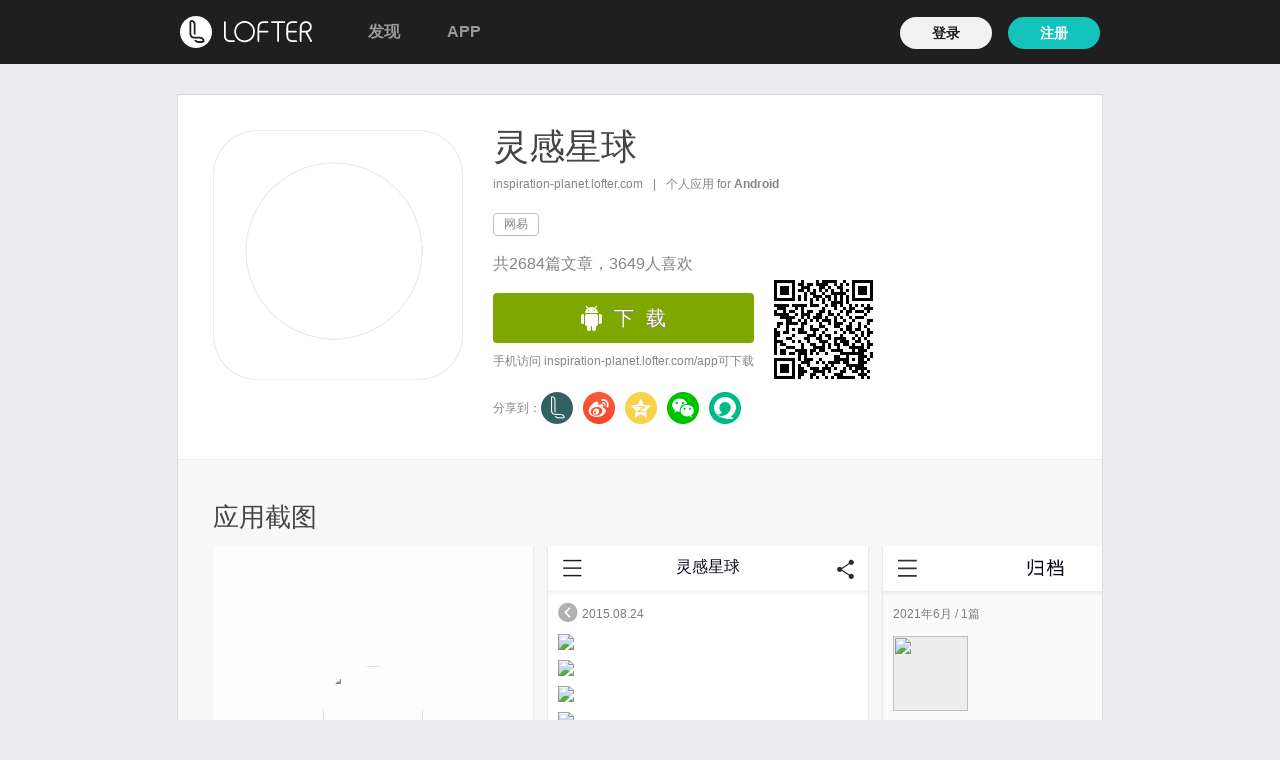

--- FILE ---
content_type: text/html;charset=UTF-8
request_url: https://www.lofter.com/app/inspiration-planet
body_size: 13241
content:
<!DOCTYPE HTML>
<html lang="zh">
<head>
<title>灵感星球 UAPP | LOFTER（乐乎） - 让兴趣，更有趣</title>
<meta http-equiv="content-type" content="text/html;charset=utf-8"/>
<meta name="author" content="netease"/>
<meta name="version" content="1.0"/>
<meta name="keywords" content="嗑cp、图片社交、同人文、头像、壁纸、二次元、影视剧、女神图片、娱乐资讯"/>
<meta name="description" content="嗑CP，上LOFTER！1.5亿年轻人喜爱的兴趣内容社区 ，覆盖“原神”、“第五人格”、“时代少年团”、“排球少年”等8000万个兴趣点，最内最大Z世代作者聚集地 。"/>
<link href="//l.bst.126.net/s/pt_lib_macro.css?5f9360edd419f6c3f50f4b52f89b37c2" type="text/css" rel="stylesheet"/>

<link href="//lofter.lf127.net/1671501289659/nep.min.css" rel="stylesheet">
<link href="//l.bst.126.net/s/pt_page_uapp_uappDownload.css?b8637f0986f048a152494553debdcffc" type="text/css" rel="stylesheet"/>
</head>
<body>
<div class="g-hd g-hd-tip f-dn" id="showDldTipsInIpad">
  <div class="g-hdc">
    <div class="m-hdtip">
      <div class="logo"></div>
      <p class="slogan">LOFTER for ipad —— 让兴趣，更有趣</p>
      <a href="//www.lofter.com/app/QRCodedownload?act=qbipaddl_20141014_01" class="btn" target="_blank">点击下载</a>
      <a href="" class="w-close2">关闭</a>
    </div>
  </div>
</div>
<a style="display:none;" rel="nofollow" href="//www.lofter.com/feedback.do" class="w-fank">意见反馈</a>
<div id="lofter-top-bar" style="min-height:64px;margin-bottom: 30px;background: #1F1F1F;"></div>
<style>body{background-image:none;}</style>
<script type="text/javascript">
if (!window.lofterUISdkPreregister) {
window.lofterUISdkPreregister = [];
}
window.lofterUISdkPreregister.push([
'top-bar',
{
container: '#lofter-top-bar'
}
]);
</script>
<div class="g-hd" style="display: none;">
<div id="lofterheadbar" class="g-hdc">
    <h1 class="m-logo"><a href="//www.lofter.com" >LOFTER-网易轻博</a></h1>
    <div class="m-nav m-nav-2" id="topbar">
          <ul class="nav1">
                <li ><a href="//www.lofter.com/view">浏览</a></li>
                <li ><a href="//www.lofter.com/app?act=qbappentry_20140303_31">APP</a></li>
          </ul>
            <ul class="btn">
          <li class="first"><a href="/front/login" class="w-sbtn w-sbtn-4" >登录</a></li>
          <li><a href="/front/register" class="w-sbtn w-sbtn-4 w-sbtn-4-1" >注册</a></li>
        </ul>
  </div>
</div>
</div>
<div class="g-bd5">
    <div class="g-bdc">
        <div class="g-mn">
            <div class="m-uapp">
                <div class="m-appbinfo">
                    <div class="iteml"><span class="logo"><img src="https://imglf5.lf127.net/img/UnhEZnNQalBrVlR5aTdud0FUVG1ubmhONU9aWWFzcXVCU3JiRHBZUHZ5czMvNlErazdtZXB3PT0.jpg" /></span><span class="cover"></span></div>
                    <div class="itemr">
                        <div class="itemc">
                            <h2 class="tit f-thide"><a href="//inspiration-planet.lofter.com/" target="_blank">灵感星球</a></h2>
                            <p class="txt">inspiration-planet.lofter.com<span>|</span>个人应用 for <strong>Android</strong></p>
                            <div class="tags">
                                <a target="_blank" href="//inspiration-planet.lofter.com/tag/%E7%BD%91%E6%98%93">网易</a>
                            </div>
                            <p class="txt2">共2684篇文章，3649人喜欢</p>
                        </div>
                        <div class="itemc">
                            <div class="btn f-cb" style="visibility:hidden;">
                                <a onclick="window['_gaq'].push(['_trackEvent', 'UAPP', '个人下载页面下载按钮']);" id="urlbtn" href="//www.lofter.com/appdownload/LOFTER_inspiration-planet.apk" class="" target="_blank"><span>下&nbsp 载</span></a>
                                <p id="urltext" style="float:left">手机访问 inspiration-planet.lofter.com/app可下载</p>
                                <img id="urlxcode" class="xcode" src="//www.lofter.com/genBitmaxImage?url=https://www.lofter.com/appdownload/LOFTER_inspiration-planet.apk&w=100&h=100" />
                            </div>
                            <div class="share">
                                <p class="f-fl">分享到：</p>
                                <ul class="u-wb ztag">
                                    <li><a href="#" class="wb1" title="LOFTER">分享到LOFTER</a></li>
                                    <li><a href="#" class="wb2" title="分享到新浪微博">分享到新浪微博</a></li>
                                    <li><a href="#" class="wb3" title="分享到QQ空间">分享到QQ空间</a></li>
                                    <li><a href="javascript:void(0)" class="wb4" title="分享到微信">分享到微信</a></li>
                                    <li><a href="javascript:void(0)" class="wb5" title="分享到易信">分享到易信</a></li>
                                </ul>
                            </div>
                        </div>
                    </div>
                </div>
            </div>

            <div class="m-uapp m-uapp-1 f-noselect">
                <h2 class="w-tit">应用截图</h2>
                <div class="m-appsshot" id="scrollContent" onclick="return false;">
                    <div class="item item1">
                        <div class="user">
                            <span class="img">
                                <img src="https://imglf5.lf127.net/img/UnhEZnNQalBrVlR5aTdud0FUVG1ubmhONU9aWWFzcXVCU3JiRHBZUHZ5czMvNlErazdtZXB3PT0.jpg" />
                                <span class="imgcover"></span>
                            </span>
                            <p class="name">灵感星球</p>
                        </div>
                    </div>
                    <div class="item item2" id="item2">
                        <p class="name f-thide">灵感星球</p>
                        <p class="time1" id="posttime">&nbsp;</p>
                        <div class="box">
                            <div class="content" onclick="return false;">
                                    <div id="postimg" class="img" style="display:none;">
                                        <img src=" "/>
                                    </div>
                                    <div class="txt"><p>来自finder一组原创海报，名为枪下留“人”</p> 
<p>含义尽在图片中</p></div>
                            </div>
                            <div id="posttag" class="tags" style="display:none;"></div>
                        </div>
                    </div>
                    <div class="item item3">
                        <div id="archivebox" class="box"></div>
                    </div>
                    <div class="item item4">
                        <div class="user user-1">
                            <span class="img">
                                <img src="https://imglf5.lf127.net/img/UnhEZnNQalBrVlR5aTdud0FUVG1ubmhONU9aWWFzcXVCU3JiRHBZUHZ5czMvNlErazdtZXB3PT0.jpg" />
                                <span class="imgcover"></span>
                            </span>
                            <p class="name">灵感星球</p>
                        </div>
                        <div class="item2" id="item4right"></div>
                    </div>
                </div>
                <div id="scroller">
                </div>
            </div>

            <div class="m-uapp f-noselect">
                <h2 class="w-tit">功能说明</h2>
                <div class="m-appabout">
                    <p>1. 独立查看“灵感星球”发布在LOFTER的所有文章<br />2. 文章更新通知提醒<br />3. 归档方式查看<br />4. 方便的分享文章到微信、微博</p>
                </div>
            </div>

            <div class="m-uapp f-noselect">
                <h2 class="w-tit title"> 创建一个属于自己的APP</h2>
                <div class="m-appabout">
                    <p>本应用由UAPP生成，内容版权归作者所有。UAPP支持LOFTER、网易博客、新浪博客、百度空间、QQ空间、blogbus、豆瓣日记、点点网、搜狐博客、网易摄影等生成个人应用。</p>
                    <p><a onclick="window['_gaq'].push(['_trackEvent', 'UAPP', '个人下载页面了解更多按钮']);" target="_blank" href="//uapp.lofter.com/" class="w-bbtn w-bbtn-0">了解更多</a></p>
                </div>
            </div>
        </div>
    </div>
</div>

<div id="lofter-common-page-footer"></div>
<script type="text/javascript">
if (!window.lofterUISdkPreregister) {
window.lofterUISdkPreregister = [];
}
try {
window.lofterUISdkPreregister.push([
'page-footer',
{
container: '#lofter-common-page-footer'
}
]);
} catch (e){}
</script>
<div class="g-ft" style="display:none;">
  <div class="m-ft2"><a target="_blank" rel="nofollow" href="//www.lofter.com/contact">联系我们</a><span>|</span><a target="_blank" rel="nofollow" href="https://i.lofter.com/tag/招聘">招贤纳士</a><span>|</span><a target="_blank" rel="nofollow" href="//www.lofter.com/app">移动客户端</a><span>|</span><a target="_blank" rel="nofollow" href="//www.lofter.com/themes">风格模板</a><span>|</span><a target="_blank" rel="nofollow" href="https://i.lofter.com">官方博客</a><span>|</span><a target="_blank" rel="nofollow" href="/front/homesite/agreement/reporting-infringements">侵权投诉 Reporting Infringements</a><span>|</span><a target="_blank" rel="nofollow" href="/front/customer-service/#/feedback/1000493">未成年人有害信息举报 0571-89852053</a><span>|</span><a target="_blank" rel="nofollow" href="//www.lofter.com/cms/149754/sheqi.html">涉企举报专区</a></div>
  <div style="margin-top:10px;">
    <span>网易公司版权所有　&copy;1997-2026　</span>
    <a rel="nofollow" target="_blank" href="http://www.beian.gov.cn/portal/registerSystemInfo?recordcode=33010802010186" style="position:relative;">
      <img src="//l.bst.126.net/rsc/img/icon-police.png" style="width:14px;height:16px;position:absolute;left:0;top:0;" />
      <span style="margin-left:18px;">浙公网安备 33010802010186号</span>
    </a>
    <a
      rel="noreferrer"
      target="_blank"
      href="https://beian.miit.gov.cn/"
      style="margin-left:20px;"
    >浙ICP备16011220号-11</a>
    <a
      rel="noreferrer"
      target="_blank"
      href="https://lofter.lf127.net/1628238083285/zengzhidianxinyewujingyingxukezheng.png"
      style="margin-left:20px;"
    >增值电信业务经营许可证：浙B2-20160599</a>
  </div>
  <div style="margin-top:10px;">
    <a rel="nofollow" target="_blank" href="https://lofter.lf127.net/1670295977367/shuiyin-hangzhouwangyiyuanqikejiyouxiangongsi-wenwangwenxinzhengzhengben-2022nian5yue30rizhi2025nian5yue29ri-jinxianyongyuLOFTERwangzhanliangzhaoshiyong.pdf"><span>网络文化经营许可证： 浙网文[2022]1208-054号</span></a>
    <a rel="nofollow" target="_blank" href="//www.lofter.com/businessentity" style="margin-left:20px;"><span>自营经营者信息</span></a>
    <a rel="nofollow" target="_blank" href="http://beian.miit.gov.cn/" style="margin-left:20px;"><span>工业和信息化部备案管理系统网站</span></a>
    <a rel="nofollow" target="_blank" href="http://jbts.mct.gov.cn/" style="margin-left:20px;"><span>12318全国文化市场举报网站</span></a>
  </div>
  <div style="margin-top:10px;">
    <a rel="nofollow" target="_blank" href="https://beian.cac.gov.cn/#/searchResult"><span>网信算备330108093980202220015号</span></a>
    <a rel="nofollow" target="_blank" href="https://beian.cac.gov.cn/#/searchResult" style="margin-left:20px;"><span>网信算备330108093980204230011号</span></a>
  </div>
</div>
  <div style="display:none;"  class="fa-init">      <textarea rows="1" cols="1" name="js" >this.p={blogNickName:'灵感星球',blogName:'inspiration-planet',qrImage:'http://imglf0.ph.126.net/NLK5GCXjk7PdO1HDXT7RjQ==/1405404558816996399.jpg',fileId:'LOFTER_inspiration-planet.apk',shareImage:'http://img.ph.126.net/nCsJye46QPsf5jXgar5wpg==/6608224312120416937.jpg',post:'{&quot;id&quot;:133816238,&quot;blogId&quot;:923473,&quot;publisherUserId&quot;:923473,&quot;collectionId&quot;:0,&quot;isContribute&quot;:true,&quot;title&quot;:&quot;&quot;,&quot;publishTime&quot;:1440407753858,&quot;modifyTime&quot;:1440407862662,&quot;isPublished&quot;:true,&quot;allowView&quot;:0,&quot;valid&quot;:0,&quot;rank&quot;:0,&quot;tag&quot;:&quot;设计,平面设计&quot;,&quot;moveFrom&quot;:null,&quot;citeParentPostId&quot;:0,&quot;citeParentBlogId&quot;:0,&quot;citeRootPostId&quot;:0,&quot;citeRootBlogId&quot;:0,&quot;citeRootBlogInfo&quot;:null,&quot;type&quot;:2,&quot;ip&quot;:&quot;&quot;,&quot;customLink&quot;:null,&quot;digest&quot;:&quot;&lt;p&gt;来自&lt;a target=\\&quot;_blank\\&quot; href=\\&quot;http://417057184.lofter.com/\\&quot;&gt;finder&lt;/a&gt;一组原创海报，名为枪下留“人”&lt;/p&gt; \\n&lt;p&gt;含义尽在图片中&lt;/p&gt;&quot;,&quot;firstImageUrl&quot;:&quot;[\\&quot;https://imglf5.lf127.net/img/UnhEZnNQalBrVlRjZk01K0FnRC9jMUlyR2h0cGN4eVM1WWsvdVF4aXJzWlBjWDdvWm9IdS93PT0.jpg\\&quot;,\\&quot;https://imglf5.lf127.net/img/UnhEZnNQalBrVlRjZk01K0FnRC9jMUlyR2h0cGN4eVM1WWsvdVF4aXJzWlBjWDdvWm9IdS93PT0.jpg\\&quot;,\\&quot;https://imglf5.lf127.net/img/UnhEZnNQalBrVlRjZk01K0FnRC9jMUlyR2h0cGN4eVM1WWsvdVF4aXJzWlBjWDdvWm9IdS93PT0.jpg\\&quot;]&quot;,&quot;cctype&quot;:0,&quot;locationId&quot;:0,&quot;forbidShare&quot;:0,&quot;forbidJoinGrain&quot;:0,&quot;forbidPcomment&quot;:0,&quot;allowReward&quot;:0,&quot;top&quot;:0,&quot;payView&quot;:0,&quot;createTime&quot;:0,&quot;featureSetting&quot;:0,&quot;postLocation&quot;:null,&quot;locationEditType&quot;:0,&quot;blogInfo&quot;:{&quot;blogId&quot;:923473,&quot;blogName&quot;:&quot;inspiration-planet&quot;,&quot;blogNickName&quot;:&quot;灵感星球&quot;,&quot;smallAvaImg&quot;:null,&quot;bigAvaImg&quot;:&quot;https://imglf5.lf127.net/img/UnhEZnNQalBrVlR5aTdud0FUVG1ubmhONU9aWWFzcXVCU3JiRHBZUHZ5czMvNlErazdtZXB3PT0.jpg&quot;,&quot;avatarBoxImage&quot;:&quot;&quot;,&quot;avatarBoxName&quot;:&quot;&quot;,&quot;avatarTargetUrl&quot;:null,&quot;keyTag&quot;:null,&quot;selfIntro&quot;:&quot;灵感和创意，在这里孕育&quot;,&quot;blogCreateTime&quot;:1345104794685,&quot;avaUpdateTime&quot;:0,&quot;rssFileId&quot;:0,&quot;rssGenTime&quot;:1583887438950,&quot;postModTime&quot;:1753328042431,&quot;postAddTime&quot;:1624199642729,&quot;commentRank&quot;:10,&quot;imageProtected&quot;:false,&quot;imageStamp&quot;:false,&quot;imageDigitStamp&quot;:false,&quot;gendar&quot;:3,&quot;birthday&quot;:0,&quot;ip&quot;:null,&quot;novisible&quot;:false,&quot;star&quot;:null,&quot;verifyBlog&quot;:null,&quot;auths&quot;:[],&quot;unauths&quot;:null,&quot;isOriginalAuthor&quot;:false,&quot;homePageUrl&quot;:&quot;https://inspiration-planet.lofter.com&quot;,&quot;blogLiverInfo&quot;:null,&quot;remarkName&quot;:null,&quot;avatarBoxId&quot;:0,&quot;acceptReward&quot;:0,&quot;acceptGift&quot;:0,&quot;hot&quot;:null,&quot;ipLocation&quot;:null,&quot;extraBits&quot;:0,&quot;cardDressing&quot;:null,&quot;achievements&quot;:null,&quot;oshi&quot;:null,&quot;trigger&quot;:null,&quot;blogStat&quot;:null,&quot;signAuth&quot;:false},&quot;blogSettings&quot;:{&quot;blogId&quot;:923473,&quot;securityRank&quot;:0,&quot;commentRank&quot;:10,&quot;msgRank&quot;:1,&quot;msgTitle&quot;:null,&quot;contributePostRank&quot;:0,&quot;contributePostSettings&quot;:&quot;{}&quot;,&quot;askSetting&quot;:null,&quot;interestDomainIds&quot;:null,&quot;themeId&quot;:30001,&quot;themeUserId&quot;:-2,&quot;customAppearances&quot;:&quot;&quot;,&quot;postCountPerPage&quot;:27,&quot;archiveSetting&quot;:&quot;{\\&quot;showLike\\&quot;:1,\\&quot;showShare\\&quot;:1,\\&quot;showFollow\\&quot;:1,\\&quot;showFans\\&quot;:1,\\&quot;showSubBlog\\&quot;:1,\\&quot;exclSubBlogs\\&quot;:[],\\&quot;showMember\\&quot;:1}&quot;,&quot;customPageSeq&quot;:null,&quot;accessPassword&quot;:null,&quot;passAccessOn&quot;:false,&quot;noSearch&quot;:false,&quot;phoneThemeId&quot;:0,&quot;locationFlag&quot;:0,&quot;interests&quot;:null,&quot;interestDomainIdsRank&quot;:null,&quot;interestDomainIdSet&quot;:[],&quot;hideCommentLike&quot;:false,&quot;showFans&quot;:true},&quot;citeParentBlogInfo&quot;:null,&quot;publisherMainBlogInfo&quot;:{&quot;blogId&quot;:923473,&quot;blogName&quot;:&quot;inspiration-planet&quot;,&quot;blogNickName&quot;:&quot;灵感星球&quot;,&quot;smallAvaImg&quot;:null,&quot;bigAvaImg&quot;:&quot;https://imglf5.lf127.net/img/UnhEZnNQalBrVlR5aTdud0FUVG1ubmhONU9aWWFzcXVCU3JiRHBZUHZ5czMvNlErazdtZXB3PT0.jpg&quot;,&quot;avatarBoxImage&quot;:&quot;&quot;,&quot;avatarBoxName&quot;:&quot;&quot;,&quot;avatarTargetUrl&quot;:null,&quot;keyTag&quot;:null,&quot;selfIntro&quot;:&quot;灵感和创意，在这里孕育&quot;,&quot;blogCreateTime&quot;:1345104794685,&quot;avaUpdateTime&quot;:0,&quot;rssFileId&quot;:0,&quot;rssGenTime&quot;:1583887438950,&quot;postModTime&quot;:1753328042431,&quot;postAddTime&quot;:1624199642729,&quot;commentRank&quot;:10,&quot;imageProtected&quot;:false,&quot;imageStamp&quot;:false,&quot;imageDigitStamp&quot;:false,&quot;gendar&quot;:3,&quot;birthday&quot;:0,&quot;ip&quot;:null,&quot;novisible&quot;:false,&quot;star&quot;:null,&quot;verifyBlog&quot;:null,&quot;auths&quot;:[],&quot;unauths&quot;:null,&quot;isOriginalAuthor&quot;:false,&quot;homePageUrl&quot;:&quot;https://inspiration-planet.lofter.com&quot;,&quot;blogLiverInfo&quot;:null,&quot;remarkName&quot;:null,&quot;avatarBoxId&quot;:0,&quot;acceptReward&quot;:0,&quot;acceptGift&quot;:0,&quot;hot&quot;:null,&quot;ipLocation&quot;:null,&quot;extraBits&quot;:0,&quot;cardDressing&quot;:null,&quot;achievements&quot;:null,&quot;oshi&quot;:null,&quot;trigger&quot;:null,&quot;blogStat&quot;:null,&quot;signAuth&quot;:false},&quot;postCount&quot;:{&quot;postId&quot;:133816238,&quot;blogId&quot;:923473,&quot;responseCount&quot;:5,&quot;favoriteCount&quot;:53,&quot;reblogCount&quot;:6,&quot;shareCount&quot;:30,&quot;viewCount&quot;:9332,&quot;subscribeCount&quot;:0,&quot;postHot&quot;:89},&quot;photoDocIds&quot;:null,&quot;storeTypes&quot;:null,&quot;recommendTags&quot;:[&quot;平面设计&quot;],&quot;syncSites&quot;:null,&quot;queuePost&quot;:null,&quot;example&quot;:0,&quot;watermarkImage&quot;:null,&quot;sourceLink&quot;:&quot;&quot;,&quot;postCollection&quot;:null,&quot;pos&quot;:0,&quot;afterPostId&quot;:0,&quot;prePostId&quot;:0,&quot;freeWords&quot;:0,&quot;payViewInfo&quot;:null,&quot;payViewExpire&quot;:false,&quot;infringement&quot;:false,&quot;auditing&quot;:false,&quot;newVersionAuditing&quot;:false,&quot;postVersion&quot;:0,&quot;postMd5&quot;:null,&quot;ipLocation&quot;:null,&quot;sourceType&quot;:0,&quot;opLogs&quot;:null,&quot;applyStatus&quot;:0,&quot;fansVipPost&quot;:0,&quot;imageAiMark&quot;:0,&quot;imageReblogMark&quot;:0,&quot;reblogAuthor&quot;:null,&quot;grainId&quot;:0,&quot;grainTitle&quot;:null,&quot;grainUserId&quot;:0,&quot;editTime&quot;:0,&quot;fansVipPrivate&quot;:0,&quot;attachmentsBO&quot;:null,&quot;attachments&quot;:null,&quot;extraContent&quot;:null,&quot;autoSyncDraft&quot;:false,&quot;contentMarkVO&quot;:null,&quot;caption&quot;:&quot;&lt;p&gt;来自&lt;a target=\\&quot;_blank\\&quot; href=\\&quot;http://417057184.lofter.com/\\&quot;  &gt;finder&lt;/a&gt;一组原创海报，名为枪下留“人”&lt;/p&gt; \\n&lt;p&gt;含义尽在图片中&lt;/p&gt;&quot;,&quot;photoLinks&quot;:&quot;[{\\&quot;small\\&quot;:\\&quot;https://imglf5.lf127.net/img/UnhEZnNQalBrVlRjZk01K0FnRC9jMUlyR2h0cGN4eVM1WWsvdVF4aXJzWlBjWDdvWm9IdS93PT0.jpg?imageView&amp;thumbnail=164y164&amp;enlarge=1&amp;quality=90&amp;type=jpg\\&quot;,\\&quot;middle\\&quot;:\\&quot;https://imglf5.lf127.net/img/UnhEZnNQalBrVlRjZk01K0FnRC9jMUlyR2h0cGN4eVM1WWsvdVF4aXJzWlBjWDdvWm9IdS93PT0.jpg?imageView&amp;thumbnail=500x0&amp;quality=96&amp;stripmeta=0&amp;type=jpg\\&quot;,\\&quot;ow\\&quot;:1275,\\&quot;oh\\&quot;:1650,\\&quot;raw\\&quot;:\\&quot;https://imglf5.lf127.net/img/UnhEZnNQalBrVlRjZk01K0FnRC9jMUlyR2h0cGN4eVM1WWsvdVF4aXJzWlBjWDdvWm9IdS93PT0.jpg\\&quot;,\\&quot;id\\&quot;:\\&quot;1440402458930477418\\&quot;,\\&quot;orign\\&quot;:\\&quot;https://imglf5.lf127.net/img/UnhEZnNQalBrVlRjZk01K0FnRC9jMUlyR2h0cGN4eVM1WWsvdVF4aXJzWlBjWDdvWm9IdS93PT0.jpg?imageView&amp;thumbnail=1680x0&amp;quality=96&amp;stripmeta=0&amp;type=jpg\\&quot;},{\\&quot;small\\&quot;:\\&quot;https://imglf5.lf127.net/img/UnhEZnNQalBrVlRjZk01K0FnRC9jNXJyU0pCZzlGRE9qa0Z2akdiMWV2YjdUNzUweHVRd2hRPT0.jpg?imageView&amp;thumbnail=164y164&amp;enlarge=1&amp;quality=90&amp;type=jpg\\&quot;,\\&quot;middle\\&quot;:\\&quot;https://imglf5.lf127.net/img/UnhEZnNQalBrVlRjZk01K0FnRC9jNXJyU0pCZzlGRE9qa0Z2akdiMWV2YjdUNzUweHVRd2hRPT0.jpg?imageView&amp;thumbnail=500x0&amp;quality=96&amp;stripmeta=0&amp;type=jpg\\&quot;,\\&quot;ow\\&quot;:1275,\\&quot;oh\\&quot;:1650,\\&quot;raw\\&quot;:\\&quot;https://imglf5.lf127.net/img/UnhEZnNQalBrVlRjZk01K0FnRC9jNXJyU0pCZzlGRE9qa0Z2akdiMWV2YjdUNzUweHVRd2hRPT0.jpg\\&quot;,\\&quot;id\\&quot;:\\&quot;1440402462929280596\\&quot;,\\&quot;orign\\&quot;:\\&quot;https://imglf5.lf127.net/img/UnhEZnNQalBrVlRjZk01K0FnRC9jNXJyU0pCZzlGRE9qa0Z2akdiMWV2YjdUNzUweHVRd2hRPT0.jpg?imageView&amp;thumbnail=1680x0&amp;quality=96&amp;stripmeta=0&amp;type=jpg\\&quot;},{\\&quot;small\\&quot;:\\&quot;https://imglf5.lf127.net/img/UnhEZnNQalBrVlRjZk01K0FnRC9jMHptZWFsbTJ0OWxTWmVqTVRIOFJKaEFZSmc1TUtNRkFRPT0.jpg?imageView&amp;thumbnail=164y164&amp;enlarge=1&amp;quality=90&amp;type=jpg\\&quot;,\\&quot;middle\\&quot;:\\&quot;https://imglf5.lf127.net/img/UnhEZnNQalBrVlRjZk01K0FnRC9jMHptZWFsbTJ0OWxTWmVqTVRIOFJKaEFZSmc1TUtNRkFRPT0.jpg?imageView&amp;thumbnail=500x0&amp;quality=96&amp;stripmeta=0&amp;type=jpg\\&quot;,\\&quot;ow\\&quot;:1275,\\&quot;oh\\&quot;:1650,\\&quot;raw\\&quot;:\\&quot;https://imglf5.lf127.net/img/UnhEZnNQalBrVlRjZk01K0FnRC9jMHptZWFsbTJ0OWxTWmVqTVRIOFJKaEFZSmc1TUtNRkFRPT0.jpg\\&quot;,\\&quot;id\\&quot;:\\&quot;1440402465679747033\\&quot;,\\&quot;orign\\&quot;:\\&quot;https://imglf5.lf127.net/img/UnhEZnNQalBrVlRjZk01K0FnRC9jMHptZWFsbTJ0OWxTWmVqTVRIOFJKaEFZSmc1TUtNRkFRPT0.jpg?imageView&amp;thumbnail=1680x0&amp;quality=96&amp;stripmeta=0&amp;type=jpg\\&quot;},{\\&quot;small\\&quot;:\\&quot;https://imglf3.lf127.net/img/UnhEZnNQalBrVlRjZk01K0FnRC9jNFVtdW1jMmFwbHB6UE55NXplaXJlOU1vVVRZVDFrV3NnPT0.jpg?imageView&amp;thumbnail=164y164&amp;enlarge=1&amp;quality=90&amp;type=jpg\\&quot;,\\&quot;middle\\&quot;:\\&quot;https://imglf3.lf127.net/img/UnhEZnNQalBrVlRjZk01K0FnRC9jNFVtdW1jMmFwbHB6UE55NXplaXJlOU1vVVRZVDFrV3NnPT0.jpg?imageView&amp;thumbnail=500x0&amp;quality=96&amp;stripmeta=0&amp;type=jpg\\&quot;,\\&quot;ow\\&quot;:1275,\\&quot;oh\\&quot;:1650,\\&quot;raw\\&quot;:\\&quot;https://imglf3.lf127.net/img/UnhEZnNQalBrVlRjZk01K0FnRC9jNFVtdW1jMmFwbHB6UE55NXplaXJlOU1vVVRZVDFrV3NnPT0.jpg\\&quot;,\\&quot;id\\&quot;:\\&quot;1440402468599393217\\&quot;,\\&quot;orign\\&quot;:\\&quot;https://imglf3.lf127.net/img/UnhEZnNQalBrVlRjZk01K0FnRC9jNFVtdW1jMmFwbHB6UE55NXplaXJlOU1vVVRZVDFrV3NnPT0.jpg?imageView&amp;thumbnail=1680x0&amp;quality=96&amp;stripmeta=0&amp;type=jpg\\&quot;}]&quot;,&quot;photoCaptions&quot;:&quot;[\\&quot;\\&quot;,\\&quot;\\&quot;,\\&quot;\\&quot;,\\&quot;\\&quot;]&quot;,&quot;photoExifs&quot;:null,&quot;photoType&quot;:0,&quot;embed&quot;:null,&quot;originalType&quot;:0,&quot;questionObject&quot;:null,&quot;firstSmallImageUrl&quot;:&quot;https://imglf5.lf127.net/img/UnhEZnNQalBrVlRjZk01K0FnRC9jMUlyR2h0cGN4eVM1WWsvdVF4aXJzWlBjWDdvWm9IdS93PT0.jpg?imageView&amp;thumbnail=164y164&amp;enlarge=1&amp;quality=90&amp;type=jpg&quot;,&quot;noticeLinkTitle&quot;:&quot;来自finder一组原创海报，...&quot;,&quot;firstImageWH&quot;:[1275,1650],&quot;content&quot;:&quot;&lt;p&gt;来自&lt;a target=\\&quot;_blank\\&quot; href=\\&quot;http://417057184.lofter.com/\\&quot;  &gt;finder&lt;/a&gt;一组原创海报，名为枪下留“人”&lt;/p&gt; \\n&lt;p&gt;含义尽在图片中&lt;/p&gt;&quot;,&quot;deviceId&quot;:null,&quot;deviceType&quot;:null,&quot;appVersion&quot;:null,&quot;payViewPost&quot;:false,&quot;cited&quot;:false,&quot;tagList&quot;:[&quot;设计&quot;,&quot;平面设计&quot;],&quot;viewRank&quot;:0,&quot;hot&quot;:89,&quot;thirdId&quot;:null,&quot;permalink&quot;:&quot;e1751_7f9dfae&quot;,&quot;blogPageUrl&quot;:&quot;https://inspiration-planet.lofter.com/post/e1751_7f9dfae&quot;,&quot;firstImageUrlForAnti&quot;:&quot;https://imglf5.lf127.net/img/UnhEZnNQalBrVlRjZk01K0FnRC9jMUlyR2h0cGN4eVM1WWsvdVF4aXJzWlBjWDdvWm9IdS93PT0.jpg&quot;,&quot;needPay&quot;:false,&quot;citeParentPermalink&quot;:&quot;0_0&quot;,&quot;dirPostType&quot;:2,&quot;payingView&quot;:false}',archives:[{"year":2026,"monthCount":[0,0,0,0,0,0,0,0,0,0,0,0]},{"year":2025,"monthCount":[0,0,0,0,0,0,0,0,0,0,0,0]},{"year":2024,"monthCount":[0,0,0,0,0,0,0,0,0,0,0,0]},{"year":2023,"monthCount":[0,0,0,0,0,0,0,0,0,0,0,0]},{"year":2022,"monthCount":[0,0,0,0,0,0,0,0,0,0,0,0]},{"year":2021,"monthCount":[0,0,0,0,0,1,0,0,0,0,0,0]},{"year":2020,"monthCount":[0,0,0,0,0,0,0,0,0,0,0,0]},{"year":2019,"monthCount":[0,0,1,0,0,0,0,0,0,0,0,0]},{"year":2018,"monthCount":[0,0,0,0,0,0,0,0,0,0,0,0]},{"year":2017,"monthCount":[0,0,0,0,7,46,20,13,9,0,0,0]},{"year":2016,"monthCount":[0,0,0,0,0,0,0,0,0,0,0,0]},{"year":2015,"monthCount":[59,11,53,44,36,17,28,56,6,0,1,1]},{"year":2014,"monthCount":[96,86,87,68,41,32,32,58,35,14,14,29]},{"year":2013,"monthCount":[98,83,143,155,99,95,99,104,92,92,86,100]},{"year":2012,"monthCount":[0,0,0,0,0,0,0,86,49,88,127,87]}],archivePosts:'[{&quot;year&quot;:2021,&quot;month&quot;:5,&quot;dayOfMonth&quot;:20,&quot;id&quot;:7722480835,&quot;time&quot;:1624199642671,&quot;noteCount&quot;:64,&quot;tagCount&quot;:0,&quot;type&quot;:2,&quot;cctype&quot;:3,&quot;reblog&quot;:true,&quot;blogId&quot;:923473,&quot;valid&quot;:0,&quot;collectionId&quot;:0,&quot;values&quot;:{&quot;imgurl&quot;:&quot;https://imglf5.lf127.net/img/eFA3VGNDamdxM0JjZ3dBN3ZtV2thZEkxZmYyUy9BUWp5WTM1RmYzY3FNR0lYNzhqZVJtYzhRPT0.jpg?imageView&amp;thumbnail=164y164&amp;enlarge=1&amp;quality=90&amp;type=jpg&quot;,&quot;permalink&quot;:&quot;e1751_1cc4bb4c3&quot;,&quot;noticeLinkTitle&quot;:&quot;Kevin2.0™: 一个新的...&quot;}},{&quot;year&quot;:2019,&quot;month&quot;:2,&quot;dayOfMonth&quot;:16,&quot;id&quot;:5069031749,&quot;time&quot;:1552723443431,&quot;noteCount&quot;:84,&quot;tagCount&quot;:6,&quot;type&quot;:2,&quot;cctype&quot;:3,&quot;reblog&quot;:true,&quot;blogId&quot;:923473,&quot;valid&quot;:0,&quot;collectionId&quot;:0,&quot;values&quot;:{&quot;imgurl&quot;:&quot;https://imglf4.lf127.net/img/d3JTZENHNTRVcGEyOExubHcxVnFNd1ZERVB0aTB2OG1Gd2FzVWZCRTl4ZmVYK041V0FrSlRRPT0.jpg?imageView&amp;thumbnail=164y164&amp;enlarge=1&amp;quality=90&amp;type=jpg&quot;,&quot;permalink&quot;:&quot;e1751_12e234945&quot;,&quot;noticeLinkTitle&quot;:&quot;Lady.: #.『 ランプの...&quot;}},{&quot;year&quot;:2017,&quot;month&quot;:8,&quot;dayOfMonth&quot;:30,&quot;id&quot;:289679861,&quot;time&quot;:1506774394894,&quot;noteCount&quot;:72,&quot;tagCount&quot;:6,&quot;type&quot;:2,&quot;cctype&quot;:3,&quot;reblog&quot;:true,&quot;blogId&quot;:923473,&quot;valid&quot;:0,&quot;collectionId&quot;:0,&quot;values&quot;:{&quot;imgurl&quot;:&quot;https://imglf4.lf127.net/img/Q2dOWGUrNU9oVC9SQzd1dHBiTHhvSmw3RzZEQUZzcVA3a2tiaVZNVVM2OD0.jpg?imageView&amp;thumbnail=164y164&amp;enlarge=1&amp;quality=90&amp;type=jpg&quot;,&quot;permalink&quot;:&quot;e1751_114429f5&quot;,&quot;noticeLinkTitle&quot;:&quot;考拉海购 - UED ☂: 网...&quot;}},{&quot;year&quot;:2017,&quot;month&quot;:8,&quot;dayOfMonth&quot;:19,&quot;id&quot;:288244241,&quot;time&quot;:1505797941964,&quot;noteCount&quot;:5284,&quot;tagCount&quot;:8,&quot;type&quot;:2,&quot;cctype&quot;:3,&quot;reblog&quot;:true,&quot;blogId&quot;:923473,&quot;valid&quot;:0,&quot;collectionId&quot;:0,&quot;values&quot;:{&quot;imgurl&quot;:&quot;https://imglf4.lf127.net/img/M0VBOWp1RHZXaUttWXdJc2t2anVENzJHbEZKWnNjOURrVWQwTlkySkdIWS8zS2hPVHBLWE13PT0.jpg?imageView&amp;thumbnail=164y164&amp;enlarge=1&amp;quality=90&amp;type=jpg&quot;,&quot;permalink&quot;:&quot;e1751_112e4211&quot;,&quot;noticeLinkTitle&quot;:&quot;手指断了a: 《青岛海边》 &quot;}},{&quot;year&quot;:2017,&quot;month&quot;:8,&quot;dayOfMonth&quot;:19,&quot;id&quot;:288189977,&quot;time&quot;:1505785702782,&quot;noteCount&quot;:10497,&quot;tagCount&quot;:0,&quot;type&quot;:2,&quot;cctype&quot;:0,&quot;reblog&quot;:true,&quot;blogId&quot;:923473,&quot;valid&quot;:0,&quot;collectionId&quot;:0,&quot;values&quot;:{&quot;imgurl&quot;:&quot;https://imglf.lf127.net/img/dDlzclRJRlJicGRsby9KTlAxd0Q0SzRpcU9RY1gvNlNNZFgyZlA0NTVKNGpIb2Y5RG9KNkFnPT0.jpg?imageView&amp;thumbnail=164y164&amp;enlarge=1&amp;quality=90&amp;type=jpg&quot;,&quot;permalink&quot;:&quot;e1751_112d6e19&quot;,&quot;noticeLinkTitle&quot;:&quot;ilLumi999: 最近老是...&quot;}},{&quot;year&quot;:2017,&quot;month&quot;:8,&quot;dayOfMonth&quot;:19,&quot;id&quot;:288189976,&quot;time&quot;:1505785654286,&quot;noteCount&quot;:11080,&quot;tagCount&quot;:0,&quot;type&quot;:2,&quot;cctype&quot;:1,&quot;reblog&quot;:true,&quot;blogId&quot;:923473,&quot;valid&quot;:0,&quot;collectionId&quot;:0,&quot;values&quot;:{&quot;imgurl&quot;:&quot;https://imglf1.lf127.net/img/R29BUFlLbGNYSWEzOWNsMVY5c1M4Q213MnV3dGNTUVZFaHROa0k4Tnpxbm5KSkdxYkhxMWhnPT0.jpg?imageView&amp;thumbnail=164y164&amp;enlarge=1&amp;quality=90&amp;type=jpg&quot;,&quot;permalink&quot;:&quot;e1751_112d6e18&quot;,&quot;noticeLinkTitle&quot;:&quot;不安定: 打赌输了的旧剑（不要...&quot;}},{&quot;year&quot;:2017,&quot;month&quot;:8,&quot;dayOfMonth&quot;:13,&quot;id&quot;:287467468,&quot;time&quot;:1505302104411,&quot;noteCount&quot;:1443,&quot;tagCount&quot;:2,&quot;type&quot;:2,&quot;cctype&quot;:3,&quot;reblog&quot;:true,&quot;blogId&quot;:923473,&quot;valid&quot;:0,&quot;collectionId&quot;:0,&quot;values&quot;:{&quot;imgurl&quot;:&quot;https://imglf1.lf127.net/img/VStuRlRXUVZvVHllNXJITStvZE5DM1praXU3R3FKNk1WNEU5blRsOVVCQUpJUW5xNFVZaDJRPT0.jpg?imageView&amp;thumbnail=164y164&amp;enlarge=1&amp;quality=90&amp;type=jpg&quot;,&quot;permalink&quot;:&quot;e1751_112267cc&quot;,&quot;noticeLinkTitle&quot;:&quot;雪鱼: #中华民族神话与传说#...&quot;}},{&quot;year&quot;:2017,&quot;month&quot;:8,&quot;dayOfMonth&quot;:12,&quot;id&quot;:287364752,&quot;time&quot;:1505228697005,&quot;noteCount&quot;:602,&quot;tagCount&quot;:5,&quot;type&quot;:2,&quot;cctype&quot;:3,&quot;reblog&quot;:true,&quot;blogId&quot;:923473,&quot;valid&quot;:0,&quot;collectionId&quot;:0,&quot;values&quot;:{&quot;imgurl&quot;:&quot;https://imglf.lf127.net/img/RGozMW1pQXBVWk1JT3l1ZVNYcGJ2dURGY0tOUlVJVkRHcHBZaCtmelVJT0VoNkVvZFdFazBBPT0.png?imageView&amp;thumbnail=164y164&amp;enlarge=1&amp;quality=90&amp;type=jpg&quot;,&quot;permalink&quot;:&quot;e1751_1120d690&quot;,&quot;noticeLinkTitle&quot;:&quot;lost7: 有些简单的话，你...&quot;}},{&quot;year&quot;:2017,&quot;month&quot;:8,&quot;dayOfMonth&quot;:12,&quot;id&quot;:287373135,&quot;time&quot;:1505207617541,&quot;noteCount&quot;:47,&quot;tagCount&quot;:5,&quot;type&quot;:4,&quot;cctype&quot;:3,&quot;reblog&quot;:true,&quot;blogId&quot;:923473,&quot;valid&quot;:0,&quot;collectionId&quot;:0,&quot;values&quot;:{&quot;imgurl&quot;:&quot;https://imglf2.lf127.net/img/dXdYakNsbmx4K1dFV0V6VWxraGlNRW1JbVZ3NUt2a3lYS3ZFSmFLUGpQZGppcEh2WWpoR3NBPT0.jpg?imageView&amp;thumbnail=164y164&amp;enlarge=1&amp;quality=90&amp;type=jpg&quot;,&quot;permalink&quot;:&quot;e1751_1120f74f&quot;,&quot;noticeLinkTitle&quot;:&quot;转载自：mantas_gr &quot;}},{&quot;year&quot;:2017,&quot;month&quot;:8,&quot;dayOfMonth&quot;:11,&quot;id&quot;:287224662,&quot;time&quot;:1505128287760,&quot;noteCount&quot;:2533,&quot;tagCount&quot;:2,&quot;type&quot;:2,&quot;cctype&quot;:0,&quot;reblog&quot;:true,&quot;blogId&quot;:923473,&quot;valid&quot;:0,&quot;collectionId&quot;:0,&quot;values&quot;:{&quot;imgurl&quot;:&quot;https://imglf1.lf127.net/img/VTFWd3Y2aUV4NS9Cd0hnMWNlU1g4UnJ6S0lOelRSUVRNbzdjYUQ5RzBPaUVuajdLYm96N09nPT0.jpg?imageView&amp;thumbnail=164y164&amp;enlarge=1&amp;quality=90&amp;type=jpg&quot;,&quot;permalink&quot;:&quot;e1751_111eb356&quot;,&quot;noticeLinkTitle&quot;:&quot;悖悖论: 如果我们有枪可用 是...&quot;}},{&quot;year&quot;:2017,&quot;month&quot;:8,&quot;dayOfMonth&quot;:4,&quot;id&quot;:286335974,&quot;time&quot;:1504479844918,&quot;noteCount&quot;:752,&quot;tagCount&quot;:2,&quot;type&quot;:2,&quot;cctype&quot;:3,&quot;reblog&quot;:true,&quot;blogId&quot;:923473,&quot;valid&quot;:0,&quot;collectionId&quot;:0,&quot;values&quot;:{&quot;imgurl&quot;:&quot;https://imglf0.lf127.net/img/VTFWd3Y2aUV4NS80ZFN6ZlpaMGYxMEVidHlSUW9ESVB4eW43UVlHWmdBeG9SQ1F6QnV5Y0hRPT0.png?imageView&amp;thumbnail=164y164&amp;enlarge=1&amp;quality=90&amp;type=jpg&quot;,&quot;permalink&quot;:&quot;e1751_111123e6&quot;,&quot;noticeLinkTitle&quot;:&quot;悖悖论: 去年好不容易记住最好...&quot;}},{&quot;year&quot;:2017,&quot;month&quot;:7,&quot;dayOfMonth&quot;:31,&quot;id&quot;:285967745,&quot;time&quot;:1504176935572,&quot;noteCount&quot;:523,&quot;tagCount&quot;:2,&quot;type&quot;:2,&quot;cctype&quot;:3,&quot;reblog&quot;:true,&quot;blogId&quot;:923473,&quot;valid&quot;:0,&quot;collectionId&quot;:0,&quot;values&quot;:{&quot;imgurl&quot;:&quot;https://imglf2.lf127.net/img/ZWRsbHc3MHB6Vjd6YzA5WHMxcEhpcWVaZ3BjL0QzTkNwWGNDL1lsdkJiZEl1b3YvWHhjeGxnPT0.jpg?imageView&amp;thumbnail=164y164&amp;enlarge=1&amp;quality=90&amp;type=jpg&quot;,&quot;permalink&quot;:&quot;e1751_110b8581&quot;,&quot;noticeLinkTitle&quot;:&quot;zannki: 混个更！鹤一期...&quot;}},{&quot;year&quot;:2017,&quot;month&quot;:7,&quot;dayOfMonth&quot;:28,&quot;id&quot;:285599330,&quot;time&quot;:1503913164680,&quot;noteCount&quot;:125,&quot;tagCount&quot;:3,&quot;type&quot;:2,&quot;cctype&quot;:0,&quot;reblog&quot;:true,&quot;blogId&quot;:923473,&quot;valid&quot;:0,&quot;collectionId&quot;:0,&quot;values&quot;:{&quot;imgurl&quot;:&quot;https://imglf0.lf127.net/img/Z2R4TVlzZzZkKzN2cWJiL1JYbnVNaUdpQlJsZmhTWjlpcmxzTGNoNWMyOEMxejRuLyt6c1lRPT0.jpg?imageView&amp;thumbnail=164y164&amp;enlarge=1&amp;quality=90&amp;type=jpg&quot;,&quot;permalink&quot;:&quot;e1751_1105e662&quot;,&quot;noticeLinkTitle&quot;:&quot;转载自：排骨chop&quot;}},{&quot;year&quot;:2017,&quot;month&quot;:7,&quot;dayOfMonth&quot;:28,&quot;id&quot;:285599327,&quot;time&quot;:1503913110112,&quot;noteCount&quot;:72,&quot;tagCount&quot;:10,&quot;type&quot;:2,&quot;cctype&quot;:1,&quot;reblog&quot;:true,&quot;blogId&quot;:923473,&quot;valid&quot;:0,&quot;collectionId&quot;:0,&quot;values&quot;:{&quot;imgurl&quot;:&quot;https://imglf0.lf127.net/img/RVM5MFZNd0NNSGdEZEJvMlNORENPYk9ZWDNreTBlUUxYMGhxYWNoOW5wbW1HWlJBRVVrUDlBPT0.jpg?imageView&amp;thumbnail=164y164&amp;enlarge=1&amp;quality=90&amp;type=jpg&quot;,&quot;permalink&quot;:&quot;e1751_1105e65f&quot;,&quot;noticeLinkTitle&quot;:&quot;插画师卷耳: 今日种种，似水无...&quot;}},{&quot;year&quot;:2017,&quot;month&quot;:7,&quot;dayOfMonth&quot;:28,&quot;id&quot;:285599324,&quot;time&quot;:1503913094317,&quot;noteCount&quot;:504,&quot;tagCount&quot;:3,&quot;type&quot;:2,&quot;cctype&quot;:1,&quot;reblog&quot;:true,&quot;blogId&quot;:923473,&quot;valid&quot;:0,&quot;collectionId&quot;:0,&quot;values&quot;:{&quot;imgurl&quot;:&quot;https://imglf.lf127.net/img/UmMxbFhROHovT0NXU1k0cFA5NjhEY3c2WWpqU2NHS3JOOHltcWxCVTNVL2ZNN0ZWTlVldXhnPT0.jpg?imageView&amp;thumbnail=164y164&amp;enlarge=1&amp;quality=90&amp;type=jpg&quot;,&quot;permalink&quot;:&quot;e1751_1105e65c&quot;,&quot;noticeLinkTitle&quot;:&quot;寺: 换新眼镜:-D &quot;}},{&quot;year&quot;:2017,&quot;month&quot;:7,&quot;dayOfMonth&quot;:28,&quot;id&quot;:285599323,&quot;time&quot;:1503913084742,&quot;noteCount&quot;:1757,&quot;tagCount&quot;:2,&quot;type&quot;:2,&quot;cctype&quot;:0,&quot;reblog&quot;:true,&quot;blogId&quot;:923473,&quot;valid&quot;:0,&quot;collectionId&quot;:0,&quot;values&quot;:{&quot;imgurl&quot;:&quot;https://imglf2.lf127.net/img/TE1NU0F1UVZVRzhtdXJBSjE3ZitHT3Npd0w1UWhyWHp2MU1KemIzazVmM1dXNEtPVmdPdjJBPT0.jpg?imageView&amp;thumbnail=164y164&amp;enlarge=1&amp;quality=90&amp;type=jpg&quot;,&quot;permalink&quot;:&quot;e1751_1105e65b&quot;,&quot;noticeLinkTitle&quot;:&quot;邦乔彦: 夜已晚得很美丽 天已...&quot;}},{&quot;year&quot;:2017,&quot;month&quot;:7,&quot;dayOfMonth&quot;:28,&quot;id&quot;:285599317,&quot;time&quot;:1503912948812,&quot;noteCount&quot;:24,&quot;tagCount&quot;:7,&quot;type&quot;:2,&quot;cctype&quot;:0,&quot;reblog&quot;:true,&quot;blogId&quot;:923473,&quot;valid&quot;:0,&quot;collectionId&quot;:0,&quot;values&quot;:{&quot;imgurl&quot;:&quot;https://imglf5.lf127.net/img/UnhEZnNQalBrVlEyS1NhdmpNcEZ0dng0akRQczJ3VW1mTC9MUktIMWNuN0NZY0hCTW9aVGZBPT0.jpg?imageView&amp;thumbnail=164y164&amp;enlarge=1&amp;quality=90&amp;type=jpg&quot;,&quot;permalink&quot;:&quot;e1751_1105e655&quot;,&quot;noticeLinkTitle&quot;:&quot;转载自：kiwi0753&quot;}},{&quot;year&quot;:2017,&quot;month&quot;:7,&quot;dayOfMonth&quot;:28,&quot;id&quot;:285539367,&quot;time&quot;:1503855726856,&quot;noteCount&quot;:168,&quot;tagCount&quot;:4,&quot;type&quot;:2,&quot;cctype&quot;:3,&quot;reblog&quot;:true,&quot;blogId&quot;:923473,&quot;valid&quot;:0,&quot;collectionId&quot;:0,&quot;values&quot;:{&quot;imgurl&quot;:&quot;https://imglf.lf127.net/img/ZjN2OFprdlZaQVFxQXlFeWlYT3lTTy9XUW85M0poei9ndHdPSCs0Vk5tM2szS3A0Nzd6czR3PT0.jpg?imageView&amp;thumbnail=164y164&amp;enlarge=1&amp;quality=90&amp;type=jpg&quot;,&quot;permalink&quot;:&quot;e1751_1104fc27&quot;,&quot;noticeLinkTitle&quot;:&quot;速水: 主題：父與子忙著看魁地...&quot;}},{&quot;year&quot;:2017,&quot;month&quot;:7,&quot;dayOfMonth&quot;:24,&quot;id&quot;:285053009,&quot;time&quot;:1503542983025,&quot;noteCount&quot;:54,&quot;tagCount&quot;:5,&quot;type&quot;:2,&quot;cctype&quot;:3,&quot;reblog&quot;:true,&quot;blogId&quot;:923473,&quot;valid&quot;:0,&quot;collectionId&quot;:0,&quot;values&quot;:{&quot;imgurl&quot;:&quot;https://imglf.lf127.net/img/VlRTN1ZOMHNTM0M0TGx4Mzh1azJpNmEwY2FzWGlNWnlQWi9leHhrUmJ5b3I1QVBBQTBOTUR3PT0.jpg?imageView&amp;thumbnail=164y164&amp;enlarge=1&amp;quality=90&amp;type=jpg&quot;,&quot;permalink&quot;:&quot;e1751_10fd9051&quot;,&quot;noticeLinkTitle&quot;:&quot;Kori Song 顆粒: 謝...&quot;}},{&quot;year&quot;:2017,&quot;month&quot;:7,&quot;dayOfMonth&quot;:23,&quot;id&quot;:284882964,&quot;time&quot;:1503479572456,&quot;noteCount&quot;:102,&quot;tagCount&quot;:5,&quot;type&quot;:2,&quot;cctype&quot;:3,&quot;reblog&quot;:true,&quot;blogId&quot;:923473,&quot;valid&quot;:0,&quot;collectionId&quot;:0,&quot;values&quot;:{&quot;imgurl&quot;:&quot;https://imglf1.lf127.net/img/UVp5Rmh5WlJEUEVaTC94ZVZYY3pIUEUrREFCU0h6aGRNQVZJRmxTTGFOTGR0U212d3lOc0NRPT0.jpg?imageView&amp;thumbnail=164y164&amp;enlarge=1&amp;quality=90&amp;type=jpg&quot;,&quot;permalink&quot;:&quot;e1751_10faf814&quot;,&quot;noticeLinkTitle&quot;:&quot;时竹子-Jewel: 相互折磨...&quot;}},{&quot;year&quot;:2017,&quot;month&quot;:7,&quot;dayOfMonth&quot;:22,&quot;id&quot;:284769684,&quot;time&quot;:1503402422155,&quot;noteCount&quot;:92,&quot;tagCount&quot;:5,&quot;type&quot;:2,&quot;cctype&quot;:3,&quot;reblog&quot;:true,&quot;blogId&quot;:923473,&quot;valid&quot;:0,&quot;collectionId&quot;:0,&quot;values&quot;:{&quot;imgurl&quot;:&quot;https://imglf1.lf127.net/img/a1hvaEJ6eDQ5MDUxTHFSWStSRGhxL01oMG1qcnI4Vnh4cHdNelhMWkVvQkxHWTFwbG5mRFlBPT0.jpg?imageView&amp;thumbnail=164y164&amp;enlarge=1&amp;quality=90&amp;type=jpg&quot;,&quot;permalink&quot;:&quot;e1751_10f93d94&quot;,&quot;noticeLinkTitle&quot;:&quot;囍翻儿: 绘者100题#006...&quot;}},{&quot;year&quot;:2017,&quot;month&quot;:7,&quot;dayOfMonth&quot;:19,&quot;id&quot;:284321827,&quot;time&quot;:1503114158283,&quot;noteCount&quot;:99,&quot;tagCount&quot;:2,&quot;type&quot;:2,&quot;cctype&quot;:3,&quot;reblog&quot;:true,&quot;blogId&quot;:923473,&quot;valid&quot;:0,&quot;collectionId&quot;:0,&quot;values&quot;:{&quot;imgurl&quot;:&quot;https://imglf1.lf127.net/img/RjZ6amdXeFdadm8rRGFWUHE1eVJScGxZLzREUWMzVUFyMG5hYTlCVEg1ZmtIa0RBajdZT2N3PT0.jpg?imageView&amp;thumbnail=164y164&amp;enlarge=1&amp;quality=90&amp;type=jpg&quot;,&quot;permalink&quot;:&quot;e1751_10f26823&quot;,&quot;noticeLinkTitle&quot;:&quot;转载自：儿童插画 &quot;}},{&quot;year&quot;:2017,&quot;month&quot;:7,&quot;dayOfMonth&quot;:16,&quot;id&quot;:283920018,&quot;time&quot;:1502873514468,&quot;noteCount&quot;:144,&quot;tagCount&quot;:1,&quot;type&quot;:2,&quot;cctype&quot;:3,&quot;reblog&quot;:true,&quot;blogId&quot;:923473,&quot;valid&quot;:0,&quot;collectionId&quot;:0,&quot;values&quot;:{&quot;imgurl&quot;:&quot;https://imglf0.lf127.net/img/ZXY5ZDNvV0dsTmVGTkdvODR4YkxvTU05NnZYWUVzM2lMNS9yV1I1RXpDaFJCK2dHUTZkaEFnPT0.jpg?imageView&amp;thumbnail=164y164&amp;enlarge=1&amp;quality=90&amp;type=jpg&quot;,&quot;permalink&quot;:&quot;e1751_10ec4692&quot;,&quot;noticeLinkTitle&quot;:&quot;布林: 冲着凉唱着歌，我的完美...&quot;}},{&quot;year&quot;:2017,&quot;month&quot;:7,&quot;dayOfMonth&quot;:8,&quot;id&quot;:282700999,&quot;time&quot;:1502194363420,&quot;noteCount&quot;:80,&quot;tagCount&quot;:2,&quot;type&quot;:2,&quot;cctype&quot;:6,&quot;reblog&quot;:true,&quot;blogId&quot;:923473,&quot;valid&quot;:0,&quot;collectionId&quot;:0,&quot;values&quot;:{&quot;imgurl&quot;:&quot;https://imglf2.lf127.net/img/ZlcwbFc5ajE3MHRFY1pqQWh3NUVoUy85TUNLVk1wOTRObkx2TTVhVmNxeGdra2hhVHh6OUhBPT0.gif?imageView&amp;thumbnail=164y164&amp;enlarge=1&amp;quality=90&amp;type=jpg&quot;,&quot;permalink&quot;:&quot;e1751_10d9acc7&quot;,&quot;noticeLinkTitle&quot;:&quot;转载自：dingminch&quot;}},{&quot;year&quot;:2017,&quot;month&quot;:6,&quot;dayOfMonth&quot;:24,&quot;id&quot;:280400734,&quot;time&quot;:1500911859556,&quot;noteCount&quot;:658,&quot;tagCount&quot;:10,&quot;type&quot;:2,&quot;cctype&quot;:3,&quot;reblog&quot;:true,&quot;blogId&quot;:923473,&quot;valid&quot;:0,&quot;collectionId&quot;:0,&quot;values&quot;:{&quot;imgurl&quot;:&quot;https://imglf0.lf127.net/img/NFBqNUJmSTNmK1lkckhVUzhNK2xXMXJxZlZtWjlXcy96YU53QmJSZkhuV2pxU0cwOEhBN0NRPT0.jpg?imageView&amp;thumbnail=164y164&amp;enlarge=1&amp;quality=90&amp;type=jpg&quot;,&quot;permalink&quot;:&quot;e1751_10b6935e&quot;,&quot;noticeLinkTitle&quot;:&quot;Sun.E_啊包: 热到爆炸、...&quot;}},{&quot;year&quot;:2017,&quot;month&quot;:6,&quot;dayOfMonth&quot;:24,&quot;id&quot;:280392775,&quot;time&quot;:1500911826556,&quot;noteCount&quot;:872,&quot;tagCount&quot;:5,&quot;type&quot;:2,&quot;cctype&quot;:3,&quot;reblog&quot;:true,&quot;blogId&quot;:923473,&quot;valid&quot;:0,&quot;collectionId&quot;:0,&quot;values&quot;:{&quot;imgurl&quot;:&quot;https://imglf1.lf127.net/img/U201MTI0Snd2ZUUreXFRd2lFTlAzTUdqZ1BnaVBYalZnVWdJZitsc1RPYzJqOVB0QjlyQXFnPT0.jpg?imageView&amp;thumbnail=164y164&amp;enlarge=1&amp;quality=90&amp;type=jpg&quot;,&quot;permalink&quot;:&quot;e1751_10b67447&quot;,&quot;noticeLinkTitle&quot;:&quot;不语氏: . 情深 赠紫薇 （...&quot;}},{&quot;year&quot;:2017,&quot;month&quot;:6,&quot;dayOfMonth&quot;:22,&quot;id&quot;:279770631,&quot;time&quot;:1500691099800,&quot;noteCount&quot;:76,&quot;tagCount&quot;:10,&quot;type&quot;:2,&quot;cctype&quot;:3,&quot;reblog&quot;:true,&quot;blogId&quot;:923473,&quot;valid&quot;:0,&quot;collectionId&quot;:0,&quot;values&quot;:{&quot;imgurl&quot;:&quot;https://imglf2.lf127.net/img/MXdzcjNhSG85aHVMb0hISDVhaXFDaGdHTjlmeGxBandVckFackw1and5aVM5dm0xS3VScWpRPT0.jpg?imageView&amp;thumbnail=164y164&amp;enlarge=1&amp;quality=90&amp;type=jpg&quot;,&quot;permalink&quot;:&quot;e1751_10acf607&quot;,&quot;noticeLinkTitle&quot;:&quot;LOFTERer: 恶魔城 第...&quot;}},{&quot;year&quot;:2017,&quot;month&quot;:6,&quot;dayOfMonth&quot;:21,&quot;id&quot;:279646993,&quot;time&quot;:1500636072233,&quot;noteCount&quot;:278,&quot;tagCount&quot;:5,&quot;type&quot;:2,&quot;cctype&quot;:3,&quot;reblog&quot;:true,&quot;blogId&quot;:923473,&quot;valid&quot;:0,&quot;collectionId&quot;:0,&quot;values&quot;:{&quot;imgurl&quot;:&quot;https://imglf2.lf127.net/img/K01odmlnT1N1U0E0c0hjTmwzVTY0MGg1ZzZTQ2kvT1ZYeWx6L0V0SG9VTkdLVkg3YlhjM2xBPT0.jpg?imageView&amp;thumbnail=164y164&amp;enlarge=1&amp;quality=90&amp;type=jpg&quot;,&quot;permalink&quot;:&quot;e1751_10ab1311&quot;,&quot;noticeLinkTitle&quot;:&quot;终词: 黑花生 &quot;}},{&quot;year&quot;:2017,&quot;month&quot;:6,&quot;dayOfMonth&quot;:17,&quot;id&quot;:278622272,&quot;time&quot;:1500274106122,&quot;noteCount&quot;:10611,&quot;tagCount&quot;:3,&quot;type&quot;:2,&quot;cctype&quot;:6,&quot;reblog&quot;:true,&quot;blogId&quot;:923473,&quot;valid&quot;:0,&quot;collectionId&quot;:0,&quot;values&quot;:{&quot;imgurl&quot;:&quot;https://imglf.lf127.net/img/bGlzMWo2T0pNY3BTZ01jZ01acGR3K3pOZ01VQWlvVTlpenlsZHV2a1d4WTIvdmxjZVBFYnBBPT0.jpg?imageView&amp;thumbnail=164y164&amp;enlarge=1&amp;quality=90&amp;type=jpg&quot;,&quot;permalink&quot;:&quot;e1751_109b7040&quot;,&quot;noticeLinkTitle&quot;:&quot;韩一杰: 好热，好想泡水。。 &quot;}},{&quot;year&quot;:2017,&quot;month&quot;:6,&quot;dayOfMonth&quot;:14,&quot;id&quot;:277962482,&quot;time&quot;:1500023299846,&quot;noteCount&quot;:881,&quot;tagCount&quot;:2,&quot;type&quot;:2,&quot;cctype&quot;:3,&quot;reblog&quot;:true,&quot;blogId&quot;:923473,&quot;valid&quot;:0,&quot;collectionId&quot;:0,&quot;values&quot;:{&quot;imgurl&quot;:&quot;https://imglf2.lf127.net/img/VTFWd3Y2aUV4NSsyWFBqRXh4aDVpODQzM0JnNmlSeEo1K1VIUWhiSzhOcDZSazVzNVJtbWN3PT0.png?imageView&amp;thumbnail=164y164&amp;enlarge=1&amp;quality=90&amp;type=jpg&quot;,&quot;permalink&quot;:&quot;e1751_10915ef2&quot;,&quot;noticeLinkTitle&quot;:&quot;悖悖论: 美好的爱情就是一起提...&quot;}},{&quot;year&quot;:2017,&quot;month&quot;:6,&quot;dayOfMonth&quot;:13,&quot;id&quot;:277552532,&quot;time&quot;:1499877423816,&quot;noteCount&quot;:302,&quot;tagCount&quot;:1,&quot;type&quot;:2,&quot;cctype&quot;:3,&quot;reblog&quot;:true,&quot;blogId&quot;:923473,&quot;valid&quot;:0,&quot;collectionId&quot;:0,&quot;values&quot;:{&quot;imgurl&quot;:&quot;https://imglf1.lf127.net/img/QW9ZWTRNZkxVaW4wRzZTQnpKSUhQZm9rZnFqdTkwU3p1R1Q3bzJuWVZPdlorOUJBREtVZXZBPT0.jpg?imageView&amp;thumbnail=164y164&amp;enlarge=1&amp;quality=90&amp;type=jpg&quot;,&quot;permalink&quot;:&quot;e1751_108b1d94&quot;,&quot;noticeLinkTitle&quot;:&quot;linali的小星球: 生活不...&quot;}},{&quot;year&quot;:2017,&quot;month&quot;:6,&quot;dayOfMonth&quot;:13,&quot;id&quot;:277575373,&quot;time&quot;:1499877415588,&quot;noteCount&quot;:240,&quot;tagCount&quot;:1,&quot;type&quot;:2,&quot;cctype&quot;:3,&quot;reblog&quot;:true,&quot;blogId&quot;:923473,&quot;valid&quot;:0,&quot;collectionId&quot;:0,&quot;values&quot;:{&quot;imgurl&quot;:&quot;https://imglf1.lf127.net/img/QW9ZWTRNZkxVaWxVOXZCNkZrOGxUVEVWOEh1Y3U3MXlmb290bWJWWmNqMHArS0JwREY5ZStnPT0.jpg?imageView&amp;thumbnail=164y164&amp;enlarge=1&amp;quality=90&amp;type=jpg&quot;,&quot;permalink&quot;:&quot;e1751_108b76cd&quot;,&quot;noticeLinkTitle&quot;:&quot;linali的小星球: 人生苦...&quot;}},{&quot;year&quot;:2017,&quot;month&quot;:6,&quot;dayOfMonth&quot;:13,&quot;id&quot;:277542482,&quot;time&quot;:1499877301262,&quot;noteCount&quot;:83,&quot;tagCount&quot;:4,&quot;type&quot;:2,&quot;cctype&quot;:3,&quot;reblog&quot;:true,&quot;blogId&quot;:923473,&quot;valid&quot;:0,&quot;collectionId&quot;:0,&quot;values&quot;:{&quot;imgurl&quot;:&quot;https://imglf3.lf127.net/img/UnhEZnNQalBrVlNHVUVaRWkvdWNtZUJXVm43VDhCY2ZZM2NWWW8xcHEwaHh1dkxaRS90Q2NRPT0.jpg?imageView&amp;thumbnail=164y164&amp;enlarge=1&amp;quality=90&amp;type=jpg&quot;,&quot;permalink&quot;:&quot;e1751_108af652&quot;,&quot;noticeLinkTitle&quot;:&quot;DanTe: 刚擒住了几个妖 ...&quot;}},{&quot;year&quot;:2017,&quot;month&quot;:6,&quot;dayOfMonth&quot;:12,&quot;id&quot;:277474607,&quot;time&quot;:1499860245027,&quot;noteCount&quot;:138,&quot;tagCount&quot;:9,&quot;type&quot;:2,&quot;cctype&quot;:3,&quot;reblog&quot;:true,&quot;blogId&quot;:923473,&quot;valid&quot;:0,&quot;collectionId&quot;:0,&quot;values&quot;:{&quot;imgurl&quot;:&quot;https://imglf1.lf127.net/img/UHl6SlFBbXNBUnQ4REJCaTRXbUloUk5DQzEwRnExQ1QzcEp4MjhGa2tmSEFadVp6NmhaZm93PT0.jpg?imageView&amp;thumbnail=164y164&amp;enlarge=1&amp;quality=90&amp;type=jpg&quot;,&quot;permalink&quot;:&quot;e1751_1089ed2f&quot;,&quot;noticeLinkTitle&quot;:&quot;转载自：DONGO &quot;}},{&quot;year&quot;:2017,&quot;month&quot;:6,&quot;dayOfMonth&quot;:11,&quot;id&quot;:277275061,&quot;time&quot;:1499775839635,&quot;noteCount&quot;:40,&quot;tagCount&quot;:6,&quot;type&quot;:2,&quot;cctype&quot;:2,&quot;reblog&quot;:true,&quot;blogId&quot;:923473,&quot;valid&quot;:0,&quot;collectionId&quot;:0,&quot;values&quot;:{&quot;imgurl&quot;:&quot;https://imglf2.lf127.net/img/bE5IZGpJdlFGcVgvaStwZVc4aGhMRWRxSmVxQW1XUVJ4OE1mWVBLWWZpS2hMdTgydCtDdGd3PT0.gif?imageView&amp;thumbnail=164y164&amp;enlarge=1&amp;quality=90&amp;type=jpg&quot;,&quot;permalink&quot;:&quot;e1751_1086e1b5&quot;,&quot;noticeLinkTitle&quot;:&quot;soup_kugua: 喂，要...&quot;}},{&quot;year&quot;:2017,&quot;month&quot;:6,&quot;dayOfMonth&quot;:11,&quot;id&quot;:277275059,&quot;time&quot;:1499775828634,&quot;noteCount&quot;:695,&quot;tagCount&quot;:4,&quot;type&quot;:2,&quot;cctype&quot;:1,&quot;reblog&quot;:true,&quot;blogId&quot;:923473,&quot;valid&quot;:0,&quot;collectionId&quot;:0,&quot;values&quot;:{&quot;imgurl&quot;:&quot;https://imglf1.lf127.net/img/MnBTYnlKQnRnKzRkLzVlVG1uTTdDdktseEMxcnIyODNWRjJmZjZsSDdmVmZOSkd6YjJXU2NBPT0.jpeg?imageView&amp;thumbnail=164y164&amp;enlarge=1&amp;quality=90&amp;type=jpg&quot;,&quot;permalink&quot;:&quot;e1751_1086e1b3&quot;,&quot;noticeLinkTitle&quot;:&quot;狐狸狐狸鱼: “我默念你的名字...&quot;}},{&quot;year&quot;:2017,&quot;month&quot;:6,&quot;dayOfMonth&quot;:6,&quot;id&quot;:276022519,&quot;time&quot;:1499337012723,&quot;noteCount&quot;:194,&quot;tagCount&quot;:5,&quot;type&quot;:2,&quot;cctype&quot;:3,&quot;reblog&quot;:true,&quot;blogId&quot;:923473,&quot;valid&quot;:0,&quot;collectionId&quot;:0,&quot;values&quot;:{&quot;imgurl&quot;:&quot;https://imglf1.lf127.net/img/c2JISlgrMjlhU05kbXh5MHZSS0VKSlpCMlFoMURIa3BlcXBHVHU2MGRRQnZNQjQ4TVZHQmpBPT0.jpg?imageView&amp;thumbnail=164y164&amp;enlarge=1&amp;quality=90&amp;type=jpg&quot;,&quot;permalink&quot;:&quot;e1751_1073c4f7&quot;,&quot;noticeLinkTitle&quot;:&quot;jjseason: #jjse...&quot;}},{&quot;year&quot;:2017,&quot;month&quot;:6,&quot;dayOfMonth&quot;:6,&quot;id&quot;:275846985,&quot;time&quot;:1499309371291,&quot;noteCount&quot;:7,&quot;tagCount&quot;:1,&quot;type&quot;:2,&quot;cctype&quot;:3,&quot;reblog&quot;:false,&quot;blogId&quot;:923473,&quot;valid&quot;:0,&quot;collectionId&quot;:0,&quot;values&quot;:{&quot;imgurl&quot;:&quot;https://imglf2.lf127.net/img/WVdpUmtlM3dpZElFeXN5RFhBRHZCREkzaExVUit6cTNDT1RhMlJUZVZKTT0.jpg?imageView&amp;thumbnail=164y164&amp;enlarge=1&amp;quality=90&amp;type=jpg&quot;,&quot;permalink&quot;:&quot;e1751_10711749&quot;,&quot;noticeLinkTitle&quot;:null}},{&quot;year&quot;:2017,&quot;month&quot;:6,&quot;dayOfMonth&quot;:6,&quot;id&quot;:275832840,&quot;time&quot;:1499300586092,&quot;noteCount&quot;:64,&quot;tagCount&quot;:10,&quot;type&quot;:2,&quot;cctype&quot;:3,&quot;reblog&quot;:true,&quot;blogId&quot;:923473,&quot;valid&quot;:0,&quot;collectionId&quot;:0,&quot;values&quot;:{&quot;imgurl&quot;:&quot;https://imglf1.lf127.net/img/aHVCdll5eDNTN2VpYWdBMktwZ3BNWVNpSWZ0RFh5a2pXZ0FiOFJ3RHpDdk5YdTRVQnVuL2xRPT0.jpg?imageView&amp;thumbnail=164y164&amp;enlarge=1&amp;quality=90&amp;type=jpg&quot;,&quot;permalink&quot;:&quot;e1751_1070e008&quot;,&quot;noticeLinkTitle&quot;:&quot;FELIX_勺子: NO.13...&quot;}},{&quot;year&quot;:2017,&quot;month&quot;:6,&quot;dayOfMonth&quot;:5,&quot;id&quot;:275701182,&quot;time&quot;:1499224619595,&quot;noteCount&quot;:5,&quot;tagCount&quot;:0,&quot;type&quot;:2,&quot;cctype&quot;:3,&quot;reblog&quot;:false,&quot;blogId&quot;:923473,&quot;valid&quot;:0,&quot;collectionId&quot;:0,&quot;values&quot;:{&quot;imgurl&quot;:&quot;https://imglf1.lf127.net/img/WVdpUmtlM3dpZEs5VXBSWVhCVGxtMXVySzBqR1J5VHp0YmZUUG11QUNPQT0.jpg?imageView&amp;thumbnail=164y164&amp;enlarge=1&amp;quality=90&amp;type=jpg&quot;,&quot;permalink&quot;:&quot;e1751_106eddbe&quot;,&quot;noticeLinkTitle&quot;:&quot;网易popo表情&quot;}},{&quot;year&quot;:2017,&quot;month&quot;:6,&quot;dayOfMonth&quot;:4,&quot;id&quot;:275464933,&quot;time&quot;:1499167109111,&quot;noteCount&quot;:2169,&quot;tagCount&quot;:2,&quot;type&quot;:2,&quot;cctype&quot;:3,&quot;reblog&quot;:true,&quot;blogId&quot;:923473,&quot;valid&quot;:0,&quot;collectionId&quot;:0,&quot;values&quot;:{&quot;imgurl&quot;:&quot;https://imglf.lf127.net/img/VTFWd3Y2aUV4NThtd0tVUDlPZkRNbXJUK0FuMXp5bGhVTUdaVk9pTVNrczZhdGloeHRzUjJ3PT0.png?imageView&amp;thumbnail=164y164&amp;enlarge=1&amp;quality=90&amp;type=jpg&quot;,&quot;permalink&quot;:&quot;e1751_106b42e5&quot;,&quot;noticeLinkTitle&quot;:&quot;悖悖论: Hello dark...&quot;}},{&quot;year&quot;:2017,&quot;month&quot;:6,&quot;dayOfMonth&quot;:4,&quot;id&quot;:275462146,&quot;time&quot;:1499146014151,&quot;noteCount&quot;:14232,&quot;tagCount&quot;:2,&quot;type&quot;:2,&quot;cctype&quot;:0,&quot;reblog&quot;:true,&quot;blogId&quot;:923473,&quot;valid&quot;:0,&quot;collectionId&quot;:0,&quot;values&quot;:{&quot;imgurl&quot;:&quot;https://imglf0.lf127.net/img/ZGc2WmRwMzdyUy9Ba0NxWEl6TWs2dEl3b0EvUGcwbHo0V2UrNEVmLzR2cWU5Tm51dXJ1UWlnPT0.jpg?imageView&amp;thumbnail=164y164&amp;enlarge=1&amp;quality=90&amp;type=jpg&quot;,&quot;permalink&quot;:&quot;e1751_106b3802&quot;,&quot;noticeLinkTitle&quot;:&quot;想要耍双剑的社長: 回收前 &quot;}},{&quot;year&quot;:2017,&quot;month&quot;:6,&quot;dayOfMonth&quot;:2,&quot;id&quot;:274751161,&quot;time&quot;:1499008202840,&quot;noteCount&quot;:44,&quot;tagCount&quot;:6,&quot;type&quot;:2,&quot;cctype&quot;:3,&quot;reblog&quot;:true,&quot;blogId&quot;:923473,&quot;valid&quot;:0,&quot;collectionId&quot;:0,&quot;values&quot;:{&quot;imgurl&quot;:&quot;https://imglf1.lf127.net/img/M05HM1l2RVZ1U09xWHNsc2Y4eGQ1TnI0SjFYYmpOREJGS011ZDFoVmNON0tyYzJ4YmVCUC9nPT0.jpg?imageView&amp;thumbnail=164y164&amp;enlarge=1&amp;quality=90&amp;type=jpg&quot;,&quot;permalink&quot;:&quot;e1751_10605eb9&quot;,&quot;noticeLinkTitle&quot;:&quot;拾画的三锦: 雨夜2 &quot;}},{&quot;year&quot;:2017,&quot;month&quot;:6,&quot;dayOfMonth&quot;:1,&quot;id&quot;:274605795,&quot;time&quot;:1498910726345,&quot;noteCount&quot;:391,&quot;tagCount&quot;:5,&quot;type&quot;:2,&quot;cctype&quot;:3,&quot;reblog&quot;:true,&quot;blogId&quot;:923473,&quot;valid&quot;:0,&quot;collectionId&quot;:0,&quot;values&quot;:{&quot;imgurl&quot;:&quot;https://imglf0.lf127.net/img/U2hOVWd5ZGVuYjUyQVA4R0MySUN5bXQxTzROWXh4b3dpUHJaUU9XNEFlTTY1RGZZa1dpV1RBPT0.jpg?imageView&amp;thumbnail=164y164&amp;enlarge=1&amp;quality=90&amp;type=jpg&quot;,&quot;permalink&quot;:&quot;e1751_105e26e3&quot;,&quot;noticeLinkTitle&quot;:&quot;诘Sin: 再来一组异形cut...&quot;}},{&quot;year&quot;:2017,&quot;month&quot;:5,&quot;dayOfMonth&quot;:29,&quot;id&quot;:274358505,&quot;time&quot;:1498714105720,&quot;noteCount&quot;:510,&quot;tagCount&quot;:2,&quot;type&quot;:2,&quot;cctype&quot;:1,&quot;reblog&quot;:true,&quot;blogId&quot;:923473,&quot;valid&quot;:0,&quot;collectionId&quot;:0,&quot;values&quot;:{&quot;imgurl&quot;:&quot;https://imglf2.lf127.net/img/VStuRlRXUVZvVHlISUdtNEJjWHpkaGJYZ01pUU82T1RYdWtxK2VEZWxsY1pndk9LUndtZlJ3PT0.jpg?imageView&amp;thumbnail=164y164&amp;enlarge=1&amp;quality=90&amp;type=jpg&quot;,&quot;permalink&quot;:&quot;e1751_105a60e9&quot;,&quot;noticeLinkTitle&quot;:&quot;雪鱼: #中华民族神话与传说#...&quot;}},{&quot;year&quot;:2017,&quot;month&quot;:5,&quot;dayOfMonth&quot;:25,&quot;id&quot;:273552801,&quot;time&quot;:1498375198760,&quot;noteCount&quot;:264,&quot;tagCount&quot;:9,&quot;type&quot;:2,&quot;cctype&quot;:3,&quot;reblog&quot;:true,&quot;blogId&quot;:923473,&quot;valid&quot;:0,&quot;collectionId&quot;:0,&quot;values&quot;:{&quot;imgurl&quot;:&quot;https://imglf2.lf127.net/img/TXBxYTh4d0czeFhxUERaQTBNVnY4NU1ESExvUkkyL3dDclBDQ0Q4dGcwTUp5RTlUZFZHOXd3PT0.jpg?imageView&amp;thumbnail=164y164&amp;enlarge=1&amp;quality=90&amp;type=jpg&quot;,&quot;permalink&quot;:&quot;e1751_104e15a1&quot;,&quot;noticeLinkTitle&quot;:&quot;HLL-Initial: 神様...&quot;}},{&quot;year&quot;:2017,&quot;month&quot;:5,&quot;dayOfMonth&quot;:25,&quot;id&quot;:273451718,&quot;time&quot;:1498322938159,&quot;noteCount&quot;:6953,&quot;tagCount&quot;:5,&quot;type&quot;:2,&quot;cctype&quot;:3,&quot;reblog&quot;:true,&quot;blogId&quot;:923473,&quot;valid&quot;:0,&quot;collectionId&quot;:0,&quot;values&quot;:{&quot;imgurl&quot;:&quot;https://imglf1.lf127.net/img/RGozMW1pQXBVWk1KMzR5UkxGZkhkcHc3OUQvQXdnMVhXT0hpVGNoZTRFZDFHZHBNSTdZSUR3PT0.png?imageView&amp;thumbnail=164y164&amp;enlarge=1&amp;quality=90&amp;type=jpg&quot;,&quot;permalink&quot;:&quot;e1751_104c8ac6&quot;,&quot;noticeLinkTitle&quot;:&quot;lost7: 最近的新闻打开大...&quot;}},{&quot;year&quot;:2017,&quot;month&quot;:5,&quot;dayOfMonth&quot;:21,&quot;id&quot;:272640383,&quot;time&quot;:1498036660953,&quot;noteCount&quot;:336,&quot;tagCount&quot;:2,&quot;type&quot;:2,&quot;cctype&quot;:3,&quot;reblog&quot;:true,&quot;blogId&quot;:923473,&quot;valid&quot;:0,&quot;collectionId&quot;:0,&quot;values&quot;:{&quot;imgurl&quot;:&quot;https://imglf0.lf127.net/img/dmVKWFZ2NVY4ZkFqdWlkYUNvUlZyTjFqbXBsL3I3R3NpdFAyMEV6emNYMD0.gif?imageView&amp;thumbnail=164y164&amp;enlarge=1&amp;quality=90&amp;type=jpg&quot;,&quot;permalink&quot;:&quot;e1751_1040297f&quot;,&quot;noticeLinkTitle&quot;:&quot;影 · Zoo: 来点？ &quot;}},{&quot;year&quot;:2017,&quot;month&quot;:5,&quot;dayOfMonth&quot;:21,&quot;id&quot;:272451277,&quot;time&quot;:1497975712548,&quot;noteCount&quot;:1720,&quot;tagCount&quot;:5,&quot;type&quot;:2,&quot;cctype&quot;:3,&quot;reblog&quot;:true,&quot;blogId&quot;:923473,&quot;valid&quot;:0,&quot;collectionId&quot;:0,&quot;values&quot;:{&quot;imgurl&quot;:&quot;https://imglf2.lf127.net/img/bnpiUHIxVUJFQmhFT2syRU5UVHUwT21JNmJnTTN0VUozUm9wbkozd3ZtVEhzYjNWeVNRQ2FRPT0.jpg?imageView&amp;thumbnail=164y164&amp;enlarge=1&amp;quality=90&amp;type=jpg&quot;,&quot;permalink&quot;:&quot;e1751_103d46cd&quot;,&quot;noticeLinkTitle&quot;:&quot;七味zoe: 妖刀姬，抛却一切...&quot;}},{&quot;year&quot;:2017,&quot;month&quot;:5,&quot;dayOfMonth&quot;:19,&quot;id&quot;:272152636,&quot;time&quot;:1497884799665,&quot;noteCount&quot;:459,&quot;tagCount&quot;:5,&quot;type&quot;:2,&quot;cctype&quot;:1,&quot;reblog&quot;:true,&quot;blogId&quot;:923473,&quot;valid&quot;:0,&quot;collectionId&quot;:0,&quot;values&quot;:{&quot;imgurl&quot;:&quot;https://imglf.lf127.net/img/RGozMW1pQXBVWk9pVXcvMlFIYXpTdnk5Nkhjc1pSZ1h0TEdHemIyd3BXUUZxZFlZSVlJVzN3PT0.gif?imageView&amp;thumbnail=164y164&amp;enlarge=1&amp;quality=90&amp;type=jpg&quot;,&quot;permalink&quot;:&quot;e1751_1038b83c&quot;,&quot;noticeLinkTitle&quot;:&quot;lost7: 人是不是只要一习...&quot;}}]'};</textarea>

</div>
<script type="text/javascript">

location.dwr= location.protocol + '//www.lofter.com/dwr';
location.hosturl =  location.protocol + '//www.lofter.com';
location.dirhost = 'https://l.bst.126.net';
location.cloudMusicFlashUrl = 'https://s1.music.126.net/style/swf/LofterMusicPlayer.swf?005';

location.f110 = 'https://l.bst.126.net/rsc/img/ava/110.png';


Date.servTime = '01/17/2026 21:09:35';

window.CF = {
debugMode:false,
testDBMode:false,
devSourceMode:false,
visitor:{userId:0,mainBlogId:0}
,crm:true
};
window.CF.visitor.visitorEmail = '';



var _gaq = _gaq || [];


(function() {
var ua = window.navigator.userAgent.toLowerCase();

var loadtiming2js = function(){
var timing2 = document.createElement('script');
timing2.type = 'text/javascript';
timing2.async = true;
timing2.src = '//nos.netease.com/doc/timing3.js';

var _handler = function(){
if(!_handler.isExeced){
_handler.isExeced = true;
var body = document.getElementsByTagName('body')[0];
body.appendChild(timing2);
}
};

if (!!document.addEventListener) {
document.body.addEventListener('load',_handler, false);
} else{
document.body.attachEvent('onload',_handler);
}

setTimeout(_handler,8000);
};

if(ua.indexOf('ipad') != -1 && window.isInDashboard ) {
setTimeout(loadtiming2js,500);
}

})();

(function() {
var ua = window.navigator.userAgent.toLowerCase();
var loadvcloudjs = function(){
var snode = document.createElement('script');
snode.type = 'text/javascript';
snode.async = true;
snode.src = '//easyreadfs.nosdn.127.net/lofter/vcloud-band-test.a32d1b82002e8ccb42045f69d2937193.js';

var _handler = function(){
if(!_handler.isExeced){
_handler.isExeced = true;
var body = document.getElementsByTagName('body')[0];
body.appendChild(snode);
}
};

if (!!document.addEventListener) {
document.body.addEventListener('load',_handler, false);
} else{
document.body.attachEvent('onload',_handler);
}

setTimeout(_handler,8000);
};

if(window.isInDashboard ) {
setTimeout(loadvcloudjs,500);
}
})();

(function() {
var testDBMode = window.CF.testDBMode;
var loadlogDistributeJs = function(){
var snode = document.createElement('script');
snode.type = 'text/javascript';
snode.async = true;
snode.src = '//lofter.lf127.net/1629255716511/nw.log.distribution.iife.js';
snode.onload = function(){
var instance = new NWLogDistribution.HubLog({
userId: window.userSignedIn && window.userSignedIn.userId ? window.userSignedIn.userId : '',
key: 'MA-BFD7-963BF6846668',
k: 'lofter',
env: !!testDBMode ? NWLogDistribution.ENV.ST : NWLogDistribution.ENV.HB
});

// 防刷打点
instance.capture('pc9_527', {
category: 'uv',
url: location.href
})
};
var _handler = function(){
if(!_handler.isExeced){
_handler.isExeced = true;
var body = document.getElementsByTagName('body')[0];
body.appendChild(snode);
}
};

if (!!document.addEventListener) {
document.body.addEventListener('load',_handler, false);
} else{
document.body.attachEvent('onload',_handler);
}

setTimeout(_handler,1000);
};

loadlogDistributeJs();
})();

</script>

<script src="https://lofter.lf127.net/1667220634500/core-js-stable.3.6.5.mini.js"></script>
<script src="https://l.bst.126.net/front/ui-sdk/sdk/auto.js?v=1"></script>
<script type="text/javascript" src="https://lofter.lf127.net/1638843379949/nos-js-web.0.1.4.js"></script>
<script type="text/javascript" src="https://lofter.lf127.net/nos-upload-cli/1727350894016/nos-js-web.global.js"></script>
<script src="https://acstatic-dun.126.net/tool.min.js?t=201903281201"></script>
<script src="https://lofter.lf127.net/1649748088641/captcha.js"></script>
<script src="//l.bst.126.net/s/core.js?a64e566e227e7531520aac896a5d5b56" type="text/javascript"></script><script src="//l.bst.126.net/s/pt_page_uapp_uappDownload.js?72852b5aee32071213598187d8a09eb0" type="text/javascript"></script>

</body>
</html>


--- FILE ---
content_type: text/css
request_url: https://l.bst.126.net/s/pt_lib_macro.css?5f9360edd419f6c3f50f4b52f89b37c2
body_size: 51299
content:
@charset "utf-8";.widgetcommon *[hidefocus]{outline:none;}.widgetcommon,.widgetcommon div,.widgetcommon dl,.widgetcommon dt,.widgetcommon dd,.widgetcommon ul,.widgetcommon ol,.widgetcommon li,.widgetcommon h1,.widgetcommon h2,.widgetcommon h3,.widgetcommon h4,.widgetcommon h5,.widgetcommon h6,.widgetcommon pre,.widgetcommon form,.widgetcommon fieldset,.widgetcommon input,.widgetcommon button,.widgetcommon textarea,.widgetcommon p,.widgetcommon blockquote,.widgetcommon th,.widgetcommon td{padding:0;margin:0;}.widgetcommon fieldset,.widgetcommon img,.widgetcommon iframe{border:0;}.widgetcommon table{border-collapse:collapse;border-spacing:0;}.widgetcommon li{list-style:none;}.widgetcommon h1,.widgetcommon h2,.widgetcommon h3,.widgetcommon h4,.widgetcommon h5,.widgetcommon h6{font-weight:bold;font-size:100%;}.widgetcommon caption,.widgetcommon th{font-weight:normal;font-style:normal;text-align:left;}.widgetcommon em,.widgetcommon strong{font-weight:bold;font-style:normal;}.widgetcommon small{font-size:100%;}.widgetcommon ,.widgetcommon textarea,.widgetcommon select,.widgetcommon input,.widgetcommon button{font-size:12px;color:#444;}.widgetcommon textarea{overflow:auto;resize:none;}.widgetcommon a,.widgetcommon button{cursor:pointer;}.widgetcommon a{text-decoration:none;color:#444;outline:none;}.widgetcommon .w-cc1{background:url(../rsc/img/cc.png?001) -999px -999px no-repeat;_background:url(../rsc/img/cc-8.png?001) -999px -999px no-repeat;}.widgetcommon .w-load2 .load{background:url(../rsc/img/load.gif) no-repeat right center;}.widgetcommon .w-pctrl{background:url(../rsc/img/icon2-8.png?032) no-repeat 999px 999px;}.widgetcommon .w-ii{background:url(../rsc/img/icon24.png) no-repeat 999px 999px;_background:url(../rsc/img/icon.png) no-repeat 999px 999px;}.widgetcommon,.widgetcommon textarea,.widgetcommon select,.widgetcommon input,.widgetcommon button{font-family:"Hiragino Sans GB","Microsoft YaHei","微软雅黑",tahoma,arial,simsun,"宋体";}
@charset "utf-8";*[hidefocus]{outline:none;}body,div,dl,dt,dd,ul,ol,li,h1,h2,h3,h4,h5,h6,pre,form,fieldset,input,button,textarea,p,blockquote,th,td{padding:0;margin:0;}fieldset,img,html,body,iframe{border:0;}table{border-collapse:collapse;border-spacing:0;}li{list-style:none;}h1,h2,h3,h4,h5,h6{font-weight:bold;font-size:100%;}caption,th{font-weight:normal;font-style:normal;text-align:left;}em,strong{font-weight:bold;font-style:normal;}small{font-size:100%;}body,textarea,select,input,button{font-size:12px;color:#444;}body{background-color:#fff;}textarea{overflow:auto;resize:none;}a,button{cursor:pointer;}a{text-decoration:none;color:#444;outline:none;}a:hover{text-decoration:none;color:#7594B3;}::-webkit-input-placeholder {color:#666;}input:-moz-placeholder {color:#666;}body,.p-body7 .g-hdfull,.g-bd9,.g-hdwrap,.p-body10 .g-hdfull,.g-hd{background:url(../rsc/img/body.png?022) repeat-x;}.p-bd10{background:url(../rsc/img/fullbody2.png?020) repeat;}.g-bd10{background:url(../rsc/img/bdbg.png?020);}.g-active{background:#ebebed url(../rsc/img/activebg.jpg?020) no-repeat center 0;}.g-sphd{background:url(../rsc/img/hdfull.png?020);_background:url(../rsc/img/body.png?022) repeat-x;}.m-logo a,.m-nav .nav2 .nx,.m-nav li,.m-tsch .ttl,.w-tbtn{background:url(../rsc/img/hd24.png?030) no-repeat 999px 999px;_background:url(../rsc/img/hd.png?027) no-repeat 999px 999px;}.w-img{background:url(../rsc/img/img24.png?020) no-repeat 999px 999px;_background:url(../rsc/img/img.png?020) no-repeat 999px 999px;}.m-mlist .isayt,.m-mlist .isayt3,.m-mlist .isaym,.m-mlist .isaym2,.m-mlist .isaym3,.m-mlist .isayb,.m-mlist .isayc,.m-activity .m-nav2{background:url(../rsc/img/isay24.png?021) no-repeat 999px 999px;_background:url(../rsc/img/isay.png?021) no-repeat 999px 999px;}.g-bd2,.g-bd2 .g-bdc,.g-bd3,.g-bd3 .g-bdc,.g-box4,.g-bd4,.g-bd4 .g-bdc,.g-bd5,.g-bd5 .g-bdc{background:url(../rsc/img/bd24.png?020) no-repeat 999px 999px;_background:url(../rsc/img/bd.png?020) no-repeat 999px 999px;}.icon24,.w-sel,.w-sel .selicn,.w-icn,.w-opt .opta,.w-more,.m-menu .icn,.m-menu .set,.m-ssch button,.m-ssch2 button,.w-close,.w-ii,.m-icnt .zoomi,.w-opt .opticrt,.w-more2 span,.w-tip,.w-tip .tipc,.w-close,.w-icancel,.w-iadd,.w-help,.m-filecnt .music .type,.m-filecnt .movie .type,.m-goodblog .new,.m-selmorebtn2 a{background:url(../rsc/img/icon24.png?044) no-repeat 999px 999px;_background:url(../rsc/img/icon.png?044) no-repeat 999px 999px;}.icon2-8,.w-close2,.w-close3,.m-talk .cor,.m-tmsg .ok,.m-tmsg .err,.w-ial,.w-iar,.w-ial2,.w-iar2,.m-layer .warmt,.w-iadd,.w-help .tipcor,.w-iuar,.w-ok,.w-link,.m-edtadd .srch .w-inputxt-1,.w-ok2,.m-layer .layerarr,.m-stab li a,.w-jia,.w-sel .selb1,.m-calendar .before,.m-calendar .next,.w-icn2,.w-ialw,.w-top,.w-zoom,.w-pctrl,.m-bphoto .close,.m-itag h2,.w-go,.w-fank,.w-tbu,.m-filecnt .selsel,.m-pushtag .order,.w-wb em,.w-wb b,.m-sphd li,.m-sphd .share a,.m-logbm .share a,.m-icnt .totalbg,.m-fsch button,.w-gz,.w-result,.w-detect-1,.w-detect-2,.w-detect-4,.w-detect-6,.w-arrowt,.m-upface2 .arrowbg,.w-account3 .warn,.w-detect1,.m-menu .txt .del,.w-who .degrade{background:url(../rsc/img/icon2-8.png?047) no-repeat 999px 999px;}.w-icn3{background:url(../rsc/img/icon5-24.png?005) no-repeat 999px 999px;_background:url(../rsc/img/icon5-8.png?005) no-repeat 999px 999px;}.m-activity-1 .m-nav2 span{background:url(../rsc/img/nav224.png?020) no-repeat 999px 999px;_background:url(../rsc/img/nav2.png?020) no-repeat 999px 999px;}.m-nav2,.m-nav2 a{background:url(../rsc/img/nav224-7.png?01) no-repeat 999px 999px;}.m-menu .menut,.m-menu .menub,.m-speinfo .speinfob,.m-menu .menum,.m-menu li,.m-sdbox .sdboxt,.m-sdbox .sdboxb,.m-sdbox .sdboxm,.m-ssch ul,.m-ssch .typeb,.m-ssch .type a{background:url(../rsc/img/menu24.png?020) no-repeat 999px 999px;_background:url(../rsc/img/menu.png?020) no-repeat 999px 999px;}.m-slid .page,.m-slid .oprti,.m-slid .cover,.w-huoy em,.m-splist .zoom{background:url(../rsc/img/slid24.png?022) no-repeat 999px 999px;_background:url(../rsc/img/slid.png?021) no-repeat 999px 999px;}.w-inputxt,.w-droplist,.m-edtadd .srch,.w-btxtbtn .txt,.w-stxtbtn .txt{background:#fff url(../rsc/img/shadow-in.png?020) no-repeat;}.w-droplist .chkitm,.w-bbtn,.w-tag li,.w-tag li em,.w-sbtn,.w-vsbtn,.m-edtab li,.m-calendar a,.w-schbtn,.w-sbtn2,.w-sbtn2-1,.w-vbbtn,.w-vbbtn2,.w-droplist-3 .chkitm i,.m-set2 .btn2,.m-set2 .btn3{background:url(../rsc/img/btn24.png?049) no-repeat 999px 999px;_background:url(../rsc/img/btn.png?049) no-repeat 999px 999px;}.w-cover{background:url(../rsc/img/cover24.png?022) no-repeat 999px 999px;_background:url(../rsc/img/cover.png?022) no-repeat 999px 999px;}.w-load,.m-pimg .list .progress{background:url(../rsc/img/loading.gif?020) no-repeat;}.w-player{background:url(../rsc/img/player.png?030) no-repeat 0 0;}.w-account .txt,.w-user .txt,.m-filecnt .sel{background:url(../rsc/img/empty.png?020) repeat;}.w-detect-3,.w-detect-5{background:url(../rsc/img/detect.gif?020) no-repeat;}.m-set .wbi em,.w-jing,.w-jing span,.w-liang,.w-liang span,.w-wb1 .wb1,.w-wb1 .wb2,.w-wb1 .wb3,.w-wb1 .wb4,.w-wb1 .wb5,.w-wb1 .wb6,.w-wb1 .wb7,.w-wb1 .wb8,.w-wb1 .wb9,.w-wb1 .wb11,.w-wb2 .wb1,.w-wb2 .wb2,.w-wb2 .wb3,.w-wb2 .wb4,.w-wb2 .wb5,.w-wb2 .wb6,.w-wb2 .wb7,.w-wb3 .wb1,.w-wb3 .wb2,.w-wb3 .wb3,.w-wb3 .wb4{background:url(../rsc/img/weibo.png?035) no-repeat 999px 999px;_background:url(../rsc/img/weibo-8.png?035) no-repeat 999px 999px;}.m-pimg .add .btn,.m-pimg .list .move,.m-pimg .list .close,.m-pimg .list .ok{background:url(../rsc/img/pimg.png?020) no-repeat 999px 999px;}.w-droplist .itm,.w-sel .seli-sp{background:url(../rsc/img/x.png?020) repeat-x 999px 9999px;}.m-goodblog li{background:url(../rsc/img/shadow1.png?020) no-repeat center 0;}.p-body6,.p-body8,.g-bd9 .g-hd9,.m-logbm .share{background:url(../rsc/img/fullbody.png?020);}.m-stwrap .logo,.w-account .inpt,.w-account .btn,.w-account .chkbox .c,.w-account .warn,.w-account .warnc,.m-test,.w-introbtn em,.w-home,.m-logbm .itm,.w-sbtn-4 {background:url(../rsc/img/login24.png?025) no-repeat 999px 999px;_background:url(../rsc/img/login.png?025) no-repeat 999px 999px;}.w-sbtn-4{background:url(../rsc/img/loginopen/login-24.png?011) no-repeat;_background-image:url(../rsc/img/loginopen/login.png?011);}.m-loadm .loadm{background:url(../rsc/img/loadm.gif?020) no-repeat;}.m-tmsg .load{background:url(../rsc/img/loadtmsg.gif?020) no-repeat 0 center;}.w-load2 .load{background:url(../rsc/img/load.gif?020) no-repeat right center;}.m-error .error,.m-error .goback a{background:url(../rsc/img/404.png?020) no-repeat 999px 9999px;}.g-hd9 .shadow,.w-introbtn{background:url(../rsc/img/shadow2.png?020) repeat-x;}.m-intro .i1 h1,.m-intro .i0{background:url(../rsc/img/intro.png?020) no-repeat 999px 9999px;}.m-start p{background:url(../rsc/img/start.png?020) no-repeat 9999px 9999px;}.m-glist{background:url(../rsc/img/glist.png?020)}.m-xlist2{background:url(../rsc/img/xlist2bg.png?020);}.m-layer2{background:url(../rsc/img/layerbg.png?020) repeat;}.w-cc,.m-layer .cclist li{background:url(../rsc/img/cc-icon24.png?002) -999px -999px no-repeat;_background:url(../rsc/img/cc-icon.png?001) -999px -999px no-repeat;}.w-cc1{background:url(../rsc/img/cc.png?001) -999px -999px no-repeat;_background:url(../rsc/img/cc-8.png?001) -999px -999px no-repeat;}.w-account-1 .validt{background:url(../rsc/img/valibg.gif) right center no-repeat;}.w-account2 .validt,.w-account3 .validt{background:url(../rsc/img/valibg.png) right center no-repeat;}.m-othrid .icon,.c-slid .num a,.w-pctrl-pre1,.w-pctrl-nxt1,.w-account3 .icn,.w-droplist1 .chkitm,.w-img-2 .time,.m-menu .icn-17,.w-icn-8,.w-droplist-3-dis .chkitm i,.m-page .num .arrow,.w-arrowt2,.m-calendar .arrow,.m-tagsch .arrow,.m-txtsch .arrow{background:url(../rsc/img/icn3.png?023) -999px -999px no-repeat;_background:url(../rsc/img/icn3-8.png?023) -999px -999px no-repeat;}.m-layer3,.m-layer3 .layerc{background:url(../rsc/img/layerbgm.png) repeat-y;}.m-layer3 .layerbgt,.m-layer3 .layerbgb{background:url(../rsc/img/layerbgt.png) repeat-x;}.m-msgs-1,.m-speinfo .speinfot{background:url(../rsc/img/msgbg.png?002) no-repeat;}.m-speinfo{background:url(../rsc/img/speinfobg.png?002) repeat-y;}.w-account-2 .w0 .inpt{background:url(../rsc/img/inputbg.png) no-repeat;_background:url(../rsc/img/inputbg-8.png) no-repeat;}.m-joinlofter{background:url(../rsc/img/joinbg.png) no-repeat;}.m-nav .more,.w-sel-4,.w-sel-5,.w-sel-6,.m-nav .nav2,.m-nav .btn,.m-nav .new,.m-nav .nav2 .name,.m-menu .large .dropicon,.m-menu .tip,.w-sel-6 .sd a,.w-sel-6 .sd .sdtip,.m-nav .nav1 .seli a,.m-nav .nav2 .sugbox,.m-ssch2 .sugitma,.m-nav .nav2 .sugbox,.w-vsbtn-3,.w-vsbtn-4,.w-sel-6 .selc .add .user,.w-sel-6 .selc .add,.m-menu .crtp,.w-schbtn2,.m-at .shadow,.w-sel-4 .newicn,.w-wmtips,.w-icnwm,.w-icnreward,.w-icnpaster{background:url(../rsc/img/icon4-24.png?016) -9999px -9999px no-repeat;_background:url(../rsc/img/icon4-8.png?012) no-repeat 999px 999px;}.w-type{background:url(../rsc/img/icon6.png) no-repeat;_background:url(../rsc/img/icon6-8.png?002) no-repeat;}.m-itag .itagbtn a,.m-post .cover,.m-tools .page a,.w-icn4,.w-icn5{background:url(../rsc/img/icon7.png?002) no-repeat;_background-image:url(../rsc/img/icon7-8.png?002);}.w-wb2 .xcont{background:url(../rsc/img/xcode.png?002) no-repeat;}.m-postlist2 .icover{background:url(../rsc/img/bg.gif) repeat;}.g-hd:after,.g-hd8:after,.g-hdfull:after,.g-bd:after,.g-bdfull:after,.g-bdc:after,.g-ft:after,.g-box4:after,.m-mlist:after,.w-opt:after,.m-icnt .icntpt:after,.m-menu .menum:after,.m-sdbox .sdboxm:after,.w-tag ul:after,.m-icnt .cnt:after,.m-icnt .more:after,.m-mlist .isayi:after,.m-cmt ul:after,.m-set .seti:after,.m-set .seti2:after,.m-xlist:after,.m-xlist .xlist:after,.m-pimg .list .itm:after,.m-edtab ul:after,.m-edtadd:after,.m-ctab:after,.w-chklist:after,.m-cmt .cmti:after,.m-filecnt .list:after,.m-calendar ul:after,.m-goodcnt ul:after,.m-goodcnt li:after,.m-goodblog ul:after,.m-goodtag ul:after,.w-account:after,.m-introlist:after,.m-upface2 .upfaceimg:after,.m-mtab:after,.m-filecnt1 .list:after,.m-layer .cclist li:after,.m-newblog-1 .about:after,.w-verify:after,.w-account2 .warn:after,.w-wb1:after,.m-ssch .sugitm:after,.m-layer3 .layerb:after,.m-timeset:after,.m-page-1:after,.m-speinfo .txt:after,.m-nav3:after,.m-templist ul:after,.m-actlist:after,.m-imglist:after,.m-certify:after,.m-certify .item:after,.m-glist2:after{display:block;visibility:hidden;clear:both;height:0;content:".";overflow:hidden;}.g-hd,.g-hdfull,.g-bd,.g-bdfull,.g-bdc,.g-ft,.g-box4,.m-mlist,.w-opt,.m-icnt .icntpt,.m-menu .menum,.m-sdbox .sdboxm,.w-tag ul,.m-icnt .cnt,.m-icnt .more,.m-mlist .isayi,.m-cmt ul,.m-set .seti,.m-set .seti2,.m-xlist,.m-xlist .xlist,.m-pimg .list .itm,.m-edtab ul,.m-edtadd,.m-ctab,.w-chklist,.m-cmt .cmti,.m-filecnt .list,.m-calendar ul,.m-goodcnt ul,.m-goodcnt li,.m-goodblog ul,.m-goodtag ul,.w-account,.m-introlist,.m-upface2 .upfaceimg,.m-mtab,.m-filecnt1 .list,.m-layer .cclist li,.m-newblog-1 .about,.w-verify,.w-account2 .warn,.w-wb1,.m-ssch .sugitm,.m-layer3 .layerb,.m-timeset,.m-page-1,.m-speinfo .txt,.m-nav3,.m-templist ul,.m-actlist,.m-imglist,.m-certify,.m-certify .item,.m-glist2{zoom:1;}body,textarea,select,input,button{font-family:"Hiragino Sans GB","Microsoft YaHei","微软雅黑",tahoma,arial,simsun,"宋体";}.m-nav .nav1,.m-icnt .icnttt,.w-fttl,.w-ett,.m-layer .warmt,.m-end h2,.m-layer .infoc h2,.m-itag h2,.m-loadm,.m-about h3,.w-load2{font-family:"Hiragino Sans GB","Microsoft YaHei","微软雅黑",tahoma,arial,simhei,"黑体";}.z-ff,.z-ff .f-ff0,.z-ff .f-ff1,.z-ff body,.z-ff textarea,.z-ff select,.z-ff input,.z-ff button,.z-ff .m-nav,.z-ff .m-icnt .icnttt,.z-ff .w-fttl,.z-ff .w-ett,.z-ff .m-layer .warmt,.z-ff .m-end h2,.z-ff .m-layer .infoc h2,.z-ff .m-itag h2,.z-ff .m-loadm,.z-ff .m-about h3,.z-ff .w-load2{font-family:tahoma,arial,simsun,"宋体";}html,body{width:100%;height:100%;}html{overflow:hidden;overflow-y:scroll;}body{text-align:center;background-color:#ededef;}.p-body4{background-position:0 -82px;}.p-body4 .g-bd4{margin-top:112px;}.p-body5{background:#353b40;}.p-body5 .g-hd{width:562px;}.p-blog{background:#fff;}.p-body6{background-color:#383e43;}.p-body7,.p-body10{background:#fff;}.p-body7-fix .g-hdfull,.p-body10-fix .g-hdfull{position:fixed;_position:absolute;top:0;left:0;width:100%;padding:0;z-index:1000;_top:expression(document.getElementsByTagName('html')[0].scrollTop+'px');}.p-body7-fix .g-bdfull{padding-top:82px;}.p-body8 .g-hd{width:562px;}.p-tmsg2{background-position:0 46px;}.p-body9{background-position:0 120px;}.p-body10 .g-hdfull,.p-body10 .g-hd{height:46px;overflow:hidden;}.p-body10 .g-bdfull{position:relative;padding:0 60px 0 30px;}.p-body10-fix .g-bdfull{padding-top:46px;}.g-hdc,.g-hd8,.g-bd,.g-bd2,.g-bd3,.g-bd4,.g-bd5,.g-bd6,.g-bd7,.g-bd8,.g-ft{width:928px;margin:0 auto;text-align:left;}.g-live-hdc { width: 988px; }.g-hd,.g-hd8,.g-hdwrap{height:82px;margin-bottom:30px;}.g-hd-auto{width:auto;margin-bottom:0;}.g-hdwrap .g-hd{margin-bottom:0;}.g-hd-tip{height:95px;margin:0 auto;background:#f2f2f2;}.g-ft{margin-top:25px;padding-bottom:20px;text-align:center;}.g-ft,.g-ft a,.g-ft a:hover{color:#74808b;}.g-ft1{position:absolute;z-index:8;bottom:0;width:100%;height:126px;}.g-ft1,.g-ft1 a,.g-ft1 a:hover{color:#5a5d5f;}.g-mn{float:left;width:674px;}.g-mn2{float:left;width:610px;}.g-sd{float:right;width:230px;padding:0 0 30px;}.g-box{padding:0 0 12px;}.g-box1{padding:0 30px;}.g-box2{padding:26px 30px 0;}.g-box3{padding:26px 30px 16px;border-bottom:1px solid #ebebeb;}.g-box4{padding:24px 30px 20px;border-bottom:1px solid #ebebeb;background-color:#fff;background-position:-3958px 0;background-repeat:repeat-y;}.g-box4s{float:left;width:86px;}.g-box4m{float:right;width:492px;}.g-box5{margin:0 30px 15px;padding:15px 18px 18px;border:1px solid #ebebeb;}.g-box6{padding:26px 0 0;}.g-box7{min-height:296px;_height:296px;padding:44px 50px 0;box-shadow:0 1px 3px 1px #333;-moz-box-shadow: 0 1px 3px 1px #333;}.g-box8{padding:40px 160px 110px;}.g-box9{padding:44px 50px;}.g-box10{padding:32px;border-bottom: 1px solid #ebebeb;}.g-box11{padding: 26px 30px 20px;border-bottom: 1px solid #EBEBEB;}.g-boxv2{margin:0 0 15px;background:#fff;box-shadow:0 1px 2px 0 rgba(0,0,0,.32);}#control_frame{position:fixed;_position:absolute;_float:right;}.g-bd{}.g-bdc{}.g-active{padding:30px 0 0;margin:-30px 0 0;}.g-bd2{width:926px;padding:0 0 2px;background-position:0 bottom;}.g-bd2 .g-bdc{background-position:-994px 0;background-repeat:repeat-y;}.g-bd2 .g-mn{width:670px;padding:0 1px;}.g-bd2 .g-sd{width:254px;padding-bottom:20px;}.g-bd2 .g-sd .g-box2{padding:26px 29px 0;}.g-bd3{width:928px;padding:0 0 2px;background-position:-2002px bottom;}.g-bd3 .g-bdc{background-position:-2996px 0;background-repeat:repeat-y;}.g-bd3 .g-mn{width:670px;padding:0 1px;}.g-bd3-1 .g-bdc{background:none;}.g-bd3-1 .g-mn{background:#fff;}.g-bd4{width:862px;padding:0 0 2px;background-position:-4900px bottom;}.g-bd4 .g-bdc{background-position:-5792px 0;background-repeat:repeat-y;}.g-bd4 .g-mn{width:860px;padding:0 1px;}.g-bd5{width:926px;padding:0 0 2px;background-position:0 bottom;}.g-bd5 .g-bdc{background-position:-6770px 0;background-repeat:repeat-y;border-top:1px solid #D4D4D5;}.g-bd5-1{margin-bottom:20px;}.g-bd5-1 .g-bdc{border-top-color:#e6e6e8;}.g-bd5 .g-mn{width:924px;padding:0 1px;}.g-bd5 .g-mn-1{width:866px;padding:20px 31px;}.g-bd5 .g-box4m{width:748px;}.g-bd6{width:562px;background:#fff;}.g-bd7{width:924px;}.g-hd8,.g-bd8{width:622px;}.g-bd9 .g-hd9{position:relative;zoom:1;width:100%;height:71px;padding:23px 0 0;z-index:10;background-position:0 0;_background-position:0 -36px;}.g-bd9{background-color:#ededef;background-position:0 -82px;}.g-hd9 .shadow{width:100%;height:21px;overflow:hidden;background-position:0 0;_background-position:0 -21px;}.g-hd9 form{height:71px;}.g-bd9 .g-bcnt{padding-top:30px;_padding-top:9px;}.g-bd9 .g-bcnt .l-cnt{min-height:814px;_height:814px;}.g-bd9 .g-bcnt-1{padding-top:0;}.g-bd9 .g-cnt{width:960px;margin:0 auto;border:1px solid #d4d4d5;text-align:left;background:#fff;}.g-bd10{width:700px;height:438px;margin:150px auto;text-align:left;}.g-bd10 .g-box8{padding:70px;}.g-bd13{width: 1065px;margin:0 auto;text-align:left;}.g-bd13 .g-mn{width:1065px;}.g-hdfull,.g-bdfull{padding:0 30px;text-align:left;}.g-hdfull{height:82px;}.g-bdfull .g-sd{display:none;position:absolute;right:-280px;top:77px;width:255px;}.g-bdfull-show .g-bdc{margin:0 286px 0 0;}.g-bdfull-show .g-sd{right:30px;display:block;}.g-bdfull-show .m-showsd{right:316px;}.g-bdfull-show .m-showsd .w-arrowt2{right:296px;_right:0;background-position:-38px -700px;}.g-bdfull2{position:relative;zoom:1;height:100%;_height:100%;text-align:left;}.g-bdfull2 .g-ft1{text-align:center;}.g-sphd{position:relative;z-index:69;height:82px;opacity:0.8;}.g-sphd .g-hd{margin-bottom:0;}.g-spbd{padding:10px 22px 100px;overflow:hidden;zoom:1;border-top:1px solid #282828;text-align:left;background:#181818;}.g-spft{text-align:center;font-size:22px;font-weight:bold;}.g-spft a{display:block;width:100%;padding:18px 0 30px;background:#232323;color:#7D7D7D;-webkit-transition:.3s;-moz-transition:.3s;-o-transition:.3s;-ms-transition:.3s;}.g-spft a:hover{background:#2e2e2e;color:#7D7D7D;}.m-test{width:424px;height:40px;padding-top:2px;margin:-30px 0 30px 100px;color:#b4b4b4;font-size:14px;line-height:32px;background-position:0 -355px;text-align:center;}.m-test a,.m-test a:hover{color:#b4b4b4;}.m-test .go{position:relative;display:inline-block;*display:inline;*zoom:1;padding-right:9px;}.m-test .go small{position:absolute;top:17px;right:-4px;width:0;height:0;overflow:hidden;margin-top:-4px;border-style:solid;border-width:4px;border-color:#6a6a6a #6a6a6a #6a6a6a #afafaf;}.m-stwrap{position:absolute;top:40%;left:50%;width:820px;height:280px;margin:-140px 0 0 -410px;z-index:10;}.m-stwrap .logo{width:424px;height:101px;margin:0 auto 75px;text-indent:-9999px;background-position:0 0;}.m-stwrap .sd{text-shadow:0 0 3px black;}.m-stwrap .m-othrid{float:left;}.m-stwrap .m-othrid .tit{margin:0 0 0 25px;}.m-intro{padding:100px 0 0;}.m-intro h1,.m-intro h2,.m-intro h3,.m-intro strong{font-weight:normal;}.m-intro p{line-height:22px;color:#666;}.m-intro .img img{display:block;}.m-intro .i0{height:25px;overflow:hidden;margin:50px 0;background-position:center -210px;}.m-intro .i1 h1{height:132px;margin:0 0 22px;overflow:hidden;text-indent:-2000px;background-position:center 0;}.m-intro .i1 .img img{margin:42px auto 0;}.m-intro .i2 h2{margin:0 0 90px;padding:0 0 0 40px;font-size:58px;color:#333;}.m-intro .i2 li{float:left;position:relative;width:100%;zoom:1;margin:60px 0 0;}.m-intro .i2 .first{margin:0;}.m-intro .i2 .txt{position:absolute;clear:both;top:30px;width:410px;}.m-intro .i2 .face,.m-intro .i2 .face img{display:block;width:50px;height:50px;}.m-intro .i2 .face{float:left;border:5px solid #ebebec;}.m-intro .i2 .info{float:right;width:340px;margin:-2px 0 0;}.m-intro .i2 .view{margin:10px 0 0;}.m-intro .i2 p strong{font-size:16px;color:#333;}.m-intro .i2 h3{margin:0 0 15px;padding:0 0 2px;border-bottom:1px solid #e7e7e7;font-size:32px;}.m-intro .i2 .odd .txt{left:40px;}.m-intro .i2 .odd .img{float:right;}.m-intro .i2 .even .txt{right:40px;}.m-intro .i2 .even .img{float:left;}.m-intro .i2 .spec4 .txt{width:348px;}.m-intro .i2 .spec4 .info{width:278px;}.m-intro .i3 h2{margin:0 0 80px;padding:0 0 0 40px;font-size:58px;color:#333;}.m-intro .i3 li{float:left;position:relative;width:100%;zoom:1;margin:70px 0 0;}.m-intro .i3 .first{margin:0;}.m-intro .i3 .txt{position:absolute;clear:both;top:30px;}.m-intro .i3 h3{margin:0 0 10px;font-size:22px;color:#333;}.m-intro .i3 .odd .txt{left:40px;}.m-intro .i3 .odd .img{float:right;}.m-intro .i3 .even .txt{right:40px;}.m-intro .i3 .even .img{float:left;}.m-intro .i3 .spec1 .txt{top:0;}.m-intro .i3 .spec3 .txt{top:70px;}.m-intro .i3 .w-icn{display:inline-block;*display:inline;*zoom:1;vertical-align:middle;margin:0 3px;}.m-intro .i4 h2{margin:0 0 10px;font-size:50px;color:#333;}.m-intro .i4 .img{margin:35px 0 0;}.m-intro .i5 h2{margin:0 0 70px;padding:0 0 0 40px;font-size:50px;color:#333;}.m-intro .i5 h3{margin:0 0 10px;font-size:22px;color:#333;}.m-intro .i5 li{float:left;position:relative;width:100%;zoom:1;margin:80px 0 0;}.m-intro .i5 .first{margin:0;}.m-intro .i5 .txt{position:absolute;clear:both;top:0;}.m-intro .i5 .img{float:right;}.m-intro .i5 .odd .txt{left:40px;}.m-intro .i5 .spec2 .txt{position:static;margin:0 0 20px;padding:0 0 0 40px;}.m-intro .i6{padding:0 0 100px;}.m-intro .i6 h2,.m-intro .i6 p{position:relative;padding:0 0 0 40px;}.m-intro .i6 h2{margin:0 0 5px;font-size:50px;color:#333;}.m-intro .i6 .img img{margin:-28px auto 0}.m-logo,.m-logo a{position:relative;float:left;width:220px;height:44px;}.m-logo{margin:19px 0px 0 0;}.m-logo a{overflow:hidden;text-indent:-2000px;background-position:0 0;}.m-logo a:active{top:1px;left:1px;zoom:1;}.m-logo .desc{position:absolute;left:195px;top:22px;width:300px;}.m-nav{float:right;margin:35px 0 0;}.m-nav ul{display:inline;float:left;}.m-nav li{position:relative;zoom:1;z-index:65;display:inline;float:left;height:47px;margin:0 0 0 25px;line-height:24px;}.m-nav .j-crt{min-width:18px;text-align:center;_width:expression(this.width > 18 ? true : 18);background-position:center -102px;}.m-nav .j-crt-1{background-position:center -222px;}.m-nav .j-crt-2{background-position:-116px -553px;}.m-nav .j-hover{z-index:69;}.m-nav .a-w-sel-3{text-align:left;}.m-nav a,.m-nav a:hover{color:#fff;}.m-nav .nav1{position:relative;z-index:65;width:450px;height:47px;padding:22px 5px 0 0;margin:-22px 0 0;text-align:right;}.g-live-hdc .m-nav .nav1{width: 510px;}.m-nav .nav1 li{float:none;display:inline-block;*display:inline;*zoom:1;}.m-nav .nav1 a{white-space:nowrap;font-size:16px;color:#999;}.m-nav .nav1 a:hover{color:#fff;-webkit-mask:-webkit-gradient(linear,50% 30%,50% 200%,from(rgba(0,0,0,1)),to(rgba(0,0,0,1)));}.m-nav .nav1 .more{display:inline-block;width:15px;height:21px;background-position:6px 9px;}.m-nav .nav1 a:hover .more{background-position:-16px 9px;}.m-nav .j-crt a,.m-nav .j-crt a:hover{color:#fff;}.m-nav .nav2{float:right;position:relative;top:-1px;left:-2px;width:184px;height:26px;margin-left:26px;padding:2px 10px 2px 32px;background-position:0 -41px;z-index:65;}.m-nav .nav2 .ssch,.m-nav .nav2 form{background-color:#000;}.m-nav .nav2 .btn{display:block;position:absolute;top:6px;left:10px;width:18px;height:18px;background-position:0 -81px;}.m-nav .nav2 .btn:hover{background-position:-62px -81px;}.m-nav .nav2 .new{position:absolute;right:5px;top:5px;width:40px;height:18px;line-height:18px;color:#303539;text-align:center;background-position:-210px -81px;cursor:pointer;z-index:2px;}.m-nav .nav2 input{position:relative;width:144px;height:18px;padding:4px 45px 2px 0;*padding-top:2px;_padding:4px 40px 2px 0;margin:0;border:none;background-color:transparent;outline:none;line-height:18px;color:#fff;z-index:3;}.m-nav .nav2 form label{position:absolute;top:5px;left:32px;color:#666;cursor:text;z-index:1;}.m-nav .nav2 .selc{z-index:3px;}.m-nav .nav2 .tags a{display:block;position:relative;height:36px;padding:7px 50px 9px 17px;}.m-nav .nav2 .name{padding-left:22px;font-size:14px;line-height:18px;background-position:0px -111px;overflow:hidden;text-overflow:ellipsis;}.m-nav .tags a:hover .name,.m-nav .tags .seli-hover .name{background-position:-238px -111px;color:#fff;}.m-nav .nav2 .img{position:absolute;right:10px;top:10px;width:34px;height:34px;overflow:hidden;}.m-nav .nav2 .img img{display:block;width:34px;height:34px;border:0 none;}.m-nav .nav2 .count{padding:4px 0 0 22px;font-size:12px;line-height:14px;color:#888;}.m-nav .nav2 .nonew{position:relative;top:10px;}.m-nav .nav2 .w-sel .w-img2-2{margin:0;}.m-nav .nav2 .sugbox{width:226px;padding-top:8px;background-position:105px -16px;}.m-nav .nav1 .selcc .nx-1{background-position:16px -260px;}.m-nav .nav1 .selcc .nx-1:hover,.m-nav .nav1 .selcc .j-hover .nx-1{background-position:-215px -260px;}.m-nav .nav1 .selcc .nx-2{background-position:17px -299px;}.m-nav .nav1 .selcc .nx-2:hover,.m-nav .nav1 .selcc .j-hover .nx-2{background-position:-214px -299px;}.m-nav .nav1 .selcc .nx-3{background-position:18px -339px;}.m-nav .nav1 .selcc .nx-3:hover,.m-nav .nav1 .selcc .j-hover .nx-3{background-position:-213px -339px;}.m-nav .nav1 .selcc .nx-4{background-position:16px -381px;}.m-nav .nav1 .selcc .nx-4:hover,.m-nav .nav1 .selcc .j-hover .nx-4{background-position:-215px -381px;}.m-nav .nav1 .selcc .nx-5{background-position:16px -419px;}.m-nav .nav1 .selcc .nx-5:hover,.m-nav .nav1 .selcc .j-hover .nx-5{background-position:-215px -419px;}.m-nav .nav1 .selcc .nx-6{background-position:16px -712px;}.m-nav .nav1 .selcc .nx-6:hover,.m-nav .nav1 .selcc .j-hover .nx-6{background-position:-217px -712px;}.m-nav .nav1 .selcc .nx-7{background-position:16px -809px;}.m-nav .nav1 .selcc .nx-7:hover,.m-nav .nav1 .selcc .j-hover .nx-7{background-position:-217px -809px;}.m-nav .nav1 .selcc .nx-8{background-position:17px -1017px;}.m-nav .nav1 .selcc .nx-8:hover,.m-nav .nav1 .selcc .j-hover .nx-8{background-position:-214px -1017px;}.m-nav .nav1 .selcc .nx-9{background:url(../rsc/img/originalauthor/authoricon.png) 18px 15px no-repeat;}.m-nav .nav1 .selcc .nx-9:hover,.m-nav .nav1 .selcc .j-hover .nx-9{background:url(../rsc/img/originalauthor/authoriconhover.png) 18px 15px no-repeat;}.m-nav .nav1 .selcc .nx-10{background:url(../rsc/img/topbar/icon24.png) 18px 14px no-repeat;}.m-nav .nav1 .selcc .nx-10:hover,.m-nav .nav1 .selcc .j-hover .nx-10{background:url(../rsc/img/topbar/icon24.png) -220px 14px no-repeat;}.m-nav-1 .nav1{width:auto;}.m-nav-1 .j-crt{background-position:center -242px;}.m-nav-2 .nav1 a{font-size:16px;}.m-nav-2 .btn{margin-top:-3px;}.m-nav-2 .btn li{margin-left:30px;}.m-nav-2 .btn .first{margin-left:42px;}.m-nav2,.m-nav2 li,.m-nav2 a{height:110px;}.m-nav2{position:relative;z-index:9;margin:0 0 18px;padding:1px 2px 3px;background-position:0 0;}.m-nav2 li{float:left;width:140px;}.m-nav2 a{display:block;width:100%;overflow:hidden;text-indent:-2000px;}.m-nav2 .user{position:relative;width:110px;}.m-nav2 .user a{text-indent:0;}.m-nav2 .user a:hover{background-position:-2px -133px;}.m-nav2 .user img{display:block;width:110px;height:110px;}.m-nav2 .user strong{visibility:hidden;}.m-nav2 .user2{position:absolute;bottom:0;right:0;width:30px;height:30px;border:2px solid #ededef;border-width:2px 0 0 2px;}.m-nav2 .user2 img{display:block;width:30px;height:30px;}.m-nav2 .n21:hover{background-position:-112px -133px;}.m-nav2 .n22:hover{background-position:-252px -133px;}.m-nav2 .n23:hover{background-position:-392px -133px;}.m-nav2 .n24:hover{background-position:-532px -133px;}.m-nav3 li{float:left;width:100px;height:36px;overflow:hidden;text-align:center;}.m-nav3 a{font-size:16px;color:#555;line-height:36px;}.m-nav3 a:hover,.m-nav3 .j-curr{color:#555;font-weight:bold;}.m-nav3 .j-curr{background:#ECECEE;}.m-nav3 .last{float:right;}.m-nav3 .last a{color:#666;}.m-nav3 .last span{vertical-align:-1px;}.m-nav3 .last a:hover{color:#7594B3;font-weight:normal;}.m-nav3-1{padding:30px 0 0;}.m-nav3-2{padding:30px 45px;border-bottom:1px solid #eee;position: relative;}.m-nav3-2 li{width:auto;padding:0 35px;}.m-msgs{position:relative;z-index:5;margin:-21px 2px 20px 112px;font-size:12px;line-height:15px;*line-height:17px;color:#888;background-color:#fdf8c4;}.m-msgs .msgs{padding:10px 30px 8px;}.m-msgs .w-close2{position:absolute;top:12px;right:20px;}.m-msgs .w-icn-5{float:left;margin-top:1px;margin-right:7px;_margin-right:4px;}.m-msgs-1{height:84px;margin:0;line-height:26px;color:#444;}.m-msgs-1 .msgs{padding-top:18px;}.m-msgs-1 .msgs a{text-decoration:underline;}.m-msgs-1 .w-close3{position:absolute;top:14px;right:6px;}.m-mlist{margin:0 0 16px;}.m-mlist .mlistimg{float:left;}.m-mlist .mlistcnt{float:right;}.m-mlist .isay{width:585px;}.m-mlist .isayt{height:24px;overflow:hidden;background-position:0 0;}.m-mlist .isayt3{height:1px;overflow:hidden;background-position:-3257px 0;}.m-mlist .isaym,.m-mlist .isaym2,.m-mlist .isaym3{zoom:1;padding:3px 32px 28px 53px;background-position:-1015px 0;background-repeat:repeat-y;}.m-mlist .isaym2{display:none;padding:0 2px 0 23px}.m-mlist .isaym2 .isaymin{padding:1px 0;zoom:1;background:#fafafa;}.m-mlist .isaym2 .isaymin .more{padding:13px 0;zoom:1;}.m-mlist .isaym2-open{display:block;}.m-mlist .isaym3{padding:0 2px 0 23px}.m-mlist .isayi{padding:0 30px;}.m-mlist .isayb{height:3px;overflow:hidden;background-position:-1649px 0;}.m-mlist .isayc{float:right;width:21px;height:20px;overflow:hidden;text-indent:-2000px;background-position:-670px 0;}.m-mlist .isayh{height:17px;padding:12px 12px 11px 30px;border-bottom:1px solid #e7e7e7;line-height:17px;background:#f3f3f3;}.m-mlist .isayh h3{float:left;font-size:14px;font-weight:normal;}.m-mlist .isayh .w-close2{float:right;margin:1px 1px 0 0;}.m-mlist .isay:hover a.isayc,.m-mlist .isay-open a.isayc{background-position:-787px 0;}.m-mlist .isay a.isayc:hover{background-position:-901px 0;}.m-mlist .isay:hover a.isayc.no-hover,.m-mlist .isay-open a.isayc.no-hover,.m-mlist .isay a.isayc.no-hover:hover{background-position:-670px 0;cursor: auto;}.m-mlist .guslk-area:hover .isayt a.isayc{background-position:-670px 0;} .m-mlist .isay .opt{visibility:hidden;}.m-mlist .isay:hover .opt,.m-mlist .isay-open .opt{visibility:visible;}.m-mlist .shadow{height:1px;overflow:hidden;border-top:1px solid #c8c8c8;border-bottom:1px solid #f1f1f1;background:#e1e1e1;}.m-mlist .add{position:relative;margin:0 0 18px;padding-top:18px;zoom:1;}.m-mlist .add .w-inputxt{float:left;width:370px;min-height:20px;overflow:hidden;padding:9px;line-height:20px;word-wrap:break-word;word-break:break-all;}.m-mlist .add .w-bbtn{float:right;}.m-mlist .add .w-tbu{display:none;clear:both;position:absolute;top:24px;left:390px;}.m-mlist .add-tbu .w-tbu{display:block;}.m-mlist .add-tbu .w-inputxt{width:350px;padding-right:29px;}.m-mlist .m-timeset{padding:22px 0 30px 30px;}.m-mlist-self .mlistimg{display:none;}.m-mlist-self .isayt{background-position:-2295px 0;}.m-icnt{width:100%;font-size:14px;line-height:normal;}.m-icnt .tit{margin:0 0 16px;font-weight:normal;font-size:18px;word-wrap:break-word;}.m-icnt .cnt{position:relative;width:100%;overflow:hidden;}.m-icnt .img,.m-icnt .imgc{position:relative;z-index:5;zoom:1;overflow:hidden;}.m-icnt .img{float:left;width:164px;margin:0 25px 5px 0;}.m-icnt .img .draft-video-iw{display: none; position: absolute; top: 0; left: 57px; width:50px; height: 20px;border-bottom-left-radius: 4px;border-bottom-right-radius: 4px;line-height: 17px; font-size: 12px; text-align: center; color: #fff;  background: rgba(0,0,0,0.45);}.m-icnt .img .draft-video-i{display: block;width: 10px;height:10px;margin:4px 4px 0 6px;background: url(https://l.bst.126.net/rsc/img/draft_video.png); background-size: 100% 100%;}.m-icnt .imgc{width:100%;}.m-icnt .img img{vertical-align:top;}.m-icnt .img ol{width:100%;overflow:hidden;margin:-10px 0 0;}.m-icnt .img ol li{position:relative;z-index:6;zoom:1;margin:10px 0 0;overflow:hidden;}.m-icnt .img li p,.m-icnt .txt{line-height:1.6;word-wrap:break-word;}.m-icnt .txt{position:relative;z-index:3;top:-2px;}.m-icnt .txt img{max-width:500px;}.m-icnt .txt a,.m-icnt .txt a:hover{text-decoration:underline;}.m-icnt .txt ul,.m-icnt .txt ol{padding:0 0 0 29px;padding:0 0 0 33px\9;*padding:0 0 0 33px;}.m-icnt .txt ul li{list-style:outside disc;}.m-icnt .txt ol li{list-style:outside decimal;}.m-icnt .txt ul li p,.m-icnt .txt ol li p{margin:0;}.m-icnt .txt p{margin:0 0 10px;}.m-icnt .more{margin:16px 0;}.m-icnt .more-2{margin:6px 0 0;}.m-icnt .exif{position:absolute;left:10px;bottom:10px;_bottom:9px;z-index:10;width:16px;height:16px;font-size:12px;cursor:default;}.m-icnt .exif .exifbg{display:none;position:absolute;left:-10px;bottom:-10px;z-index:3;width:16px;height:16px;overflow:hidden;background:#000;}.m-icnt .exif table{display:none;position:absolute;left:-10px;bottom:20px;z-index:5;table-layout:fixed;width:16px;height:16px;overflow:hidden;}.m-icnt .exif th,.m-icnt .exif td{height:17px;padding:8px 0 0;line-height:17px;}.m-icnt .exif th{width:100px;padding-right:20px;padding-bottom:1px;text-align:right;color:#aaa;}.m-icnt .exif td,.m-icnt .exif .exifitm{width:200px;color:#fff;}.m-icnt .exif .exifitm{overflow:hidden;white-space:nowrap;text-overflow:ellipsis;}.m-icnt .exif .w-ii{position:absolute;top:0;left:0;z-index:4;}.m-icnt .exif .w-ii-hover{display:none;}.m-icnt .exif-open .w-ii{display:none;}.m-icnt .exif-open .exifbg{display:block;width:380px;height:258px;opacity:0.7;filter:alpha(opacity=70);}.m-icnt .exif-open table,.m-icnt .exif-open .w-ii-hover{display:block;}.m-icnt .exif-open table{width:320px;height:208px;}.m-icnt .exif-open td{border-bottom:1px solid #222;}.m-icnt .zoom{position:absolute;z-index:6;left:0;bottom:0;_bottom:-1px;width:100%;height:40px;line-height:41px;font-size:14px;}.m-icnt .zoombg,.m-icnt .zoomi{position:absolute;left:0;top:0;width:100%;height:100%;}.m-icnt .zoombg{background:#000;opacity:0.7;filter:alpha(opacity=70);}.m-icnt .zoomi{text-indent:50px;color:#aaa;background-position:26px -1123px;}.m-icnt .zoomi:hover{color:#fff;background-position:26px -1167px;}.m-icnt .total{position:absolute;z-index:6;right:5px;bottom:5px;width:20px;height:20px;line-height:20px;}.m-icnt .totalbg,.m-icnt .totalnum{position:absolute;left:0;top:0;width:100%;height:100%;}.m-icnt .totalbg{opacity:0.5;filter:alpha(opacity=50);background-position:-65px -313px;}.m-icnt .totalnum{overflow:hidden;text-align:center;white-space:nowrap;color:#fff;font-size:10px;}.m-icnt .music{margin:5px 0 6px;}.m-icnt .w-cover-v{left:61px;margin-left:0;}.m-icnt .ht5video{position:relative;width:500px;height:500px;}.m-icnt .ht5video-1{position:relative;width:844px;height:844px;}.m-icnt .ht5video .mask,.m-icnt .ht5video-1 .mask{position:absolute;left:0;top:0;width:100%;height:100%;opacity:0;background-color:#000;}.m-icnt .flashvideo{position:relative;display:block;width:500px;height:500px;}.m-icnt .flashvideo-1{position:relative;display:block; width:844px; height:844px;}.m-icnt .w-cover-v{left:4px;bottom:4px;top:auto;width:52px;height:52px;margin:0;background:url(https://l.bst.126.net/rsc/img/shortfilm/playbtn_02.png) no-repeat 0 0;}.m-icnt .vjs-modal-dialog{display: none;}.m-icnt .video-js .vjs-big-play-button{display: none;}.m-icnt .video-js{font-size: 12px;}.m-icnt .video-js .vjs-button:before {font-size: 18px;line-height: 2;}.m-icnt-all{}.m-icnt-all .img,.m-icnt-all .txt{width:100%;}.m-icnt-all .img{margin:0 0 10px;}.m-icnt-all .txt{top:0;clear:both;}.m-icnt-all .music{margin-top:0;}.m-icnt-draft-video .img a{cursor: default;}.m-icnt-draft-video.m-icnt-all .img{width: 164px;margin: 0 25px 5px 0;}.m-icnt-draft-video.m-icnt-all .txt{top: -2px;clear:none;}blockquote{padding:0 0 0 15px;margin:10px 0;border-left:4px solid #dfdfdf;}.m-cmt{position:relative;overflow:hidden;zoom:1;}.m-cmt ul{margin:-1px 0 0;}.m-cmt li{float:left;width:100%;border-top:1px solid #e7e7e7;}.m-cmt .cmti{padding:10px 30px;}.m-cmt .cmtcnt{float:right;width:466px;line-height:24px;}.m-cmt .cmtadd{position:relative;zoom:1;clear:both;padding:10px 0 5px;}.m-cmt .cmtadd .w-inputxt{float:left;width:370px;height:20px;padding:9px;line-height:20px;}.m-cmt .cmtadd .w-bbtn{float:right;}.m-cmt .cmtadd .w-tbu{display:none;clear:both;position:absolute;top:16px;left:360px;}.m-cmt .cmtadd-tbu .w-tbu{display:block;}.m-cmt .cmtadd-tbu .w-inputxt{width:350px;padding-right:29px;}.m-cmt .cmthot{float:left;width:330px;overflow:hidden;}.m-cmt .cmtusr{margin-right:6px;}.m-cmt .cmticn{float:right;margin:0 0 0 20px;}.m-cmt .cmticn img{display:block;width:24px;height:24px;}.m-cmt .cmtopt{float:right;}.m-cmt .cmtopt a{margin-left:10px;}.m-cmt .cmtcmt{clear:both;width:100%;overflow:hidden;margin:0 0 -5px;line-height:23px;word-wrap:break-word;}.m-cmt .cmtcmt-1{height:23px;text-overflow:ellipsis;white-space:nowrap;}.m-cmt .cmtj{visibility:hidden;}.m-cmt .cmtmore{height:15px;padding:13px 30px 18px;border-top:1px solid #e7e7e7;}.m-cmt .cmtmore .w-more{float:right;}.m-cmt .cmtmore .w-more-1{float:left;background:none;}.m-cmt .cmtu{height:17px;padding:17px 30px 12px;border:1px solid #e7e7e7;border-width:1px 0;line-height:17px;}.m-cmt .cmtu h4{font-size:14px;color:#888;}.m-cmt li:hover .cmtj,.m-cmt .j-hover .cmtj{visibility:visible;}.m-cmt .cmtsp{background:#f9fbd4;}.m-cmt .w-img2{float:left;}.m-cmt .cmtcnt .f-atbox{cursor:pointer;word-wrap:break-word;word-break:break-all;}.m-cmt-1{margin-top:-1px;}.m-cmt-1 .cmthot{color:#888;}.m-cmt-1 .cmthot a{text-decoration:underline;color:#888;}.m-cmt-1 .cmthot a:hover{text-decoration:underline;color:#7594B3;}.m-cmt-2{margin:0 0 30px;}.m-cmt-2 .cmttt{height:30px;padding:0 20px;line-height:30px;background:#e7e7e7;}.m-cmt-2 .cmttt h2{font-size:16px;font-weight:normal;}.m-cmt-2 .cmti{padding:10px 20px;}.m-cmt-2 .cmtcnt{width:536px;}.m-cmt-2 .cmthot{width:410px;}.m-cmt-2 .cmtadd .w-inputxt{width:416px;}.m-cmt-2 .cmtadd .w-tbu{left:406px;}.m-cmt-2 .cmtadd-tbu .w-inputxt{width:396px;}.m-cmt .cmticn{position:relative;}.m-cmt .cmticn .vcover{display:none;position:absolute;left:0;top:0;width:24px;height:24px;background:url(https://l.bst.126.net/rsc/img/shortfilm/vcover.png) no-repeat 0 0;}.m-cmt .js-likevideo .cmticn .vcover{display:block;}.m-menu{}.m-menu .menut{width:230px;height:4px;overflow:hidden;background-position:0 0;}.m-menu .menub{width:230px;height:5px;overflow:hidden;background-position:-492px 0;}.m-menu .menum{padding:0 2px;zoom:1;background-position:-246px 0;background-repeat:repeat-y;}.m-menu ul{float:left;width:100%;margin:-3px 0 -1px;zoom:1;}.m-menu li{display:inline;position:relative;float:left;width:100%;overflow:hidden;height:38px;border-top:1px solid #dfdfdf;background-color:#f3f3f3;}.m-menu .mi{float:left;width:100%;height:18px;overflow:hidden;padding:10px 0;border-top:1px solid #fff;line-height:15px;font-size:14px;}.m-menu .large{height:53px;overflow:visible;z-index:6;}.m-menu .large .mi{height:36px;}.m-menu .large .txt{height:36px;}.m-menu .large .usname{width:154px;padding-left:16px;border-right:1px solid #dfdfdf;}.m-menu .large .dropicon{display:block;position:absolute;top:0;right:0;width:54px;height:53px;background-position:-196px -147px;background-color:#f3f3f3;border-left:1px solid #fff;outline:none;}.m-menu .large .dropicon:active {star:expression(this.onFocus=this.blur());}.m-menu .large .dropicon:hover{background-position:0 -147px;background-color:#fff;}.m-menu .large .tip{left:25px;top:-8px;}.m-menu li:hover .usname{background-color:#f3f3f3;}.m-menu .related-tag-title{width: 216px; height: 34px; padding-left: 10px; border-top: 0; color: #666; font-size: 14px; line-height: 34px;}.m-menu .related-tag-title:hover{background-color: #f3f3f3;}.m-menu .first,.m-menu .first .mi{border-top:0;}.m-menu .first{padding-top:1px;}.m-menu .first .mi{padding-bottom:7px;}.m-menu .noipt{height:32px;border-color:#b2b2b2;background-color:#e7e7e7;background-position:-1148px -1px;}.m-menu .noipt-1,.m-menu .noipt-1:hover{border-color:#b2b2b2;background-position:-1148px -1px;}.m-menu .noipt-1 .mi{border-top:none;}.m-menu .noipt .mi{padding-top:8px;padding-bottom:7px;border:0;font-size:12px;}.m-menu .noipt .txt{color:#888;}.m-menu .noipt:hover,.m-menu .noipt.j-hover{background-position:-1407px 0;}.m-menu .noipt-2{border-color:#d3d3d3;background-position:999px 999px;}.m-menu li:hover,.m-menu li .usname:hover,.m-menu .j-hover,.m-menu .noipt-2:hover,.m-menu .noipt-2.j-hover{background-color:#fff;background-position:999px 999px;}.m-menu .icn{float:left;width:25px;height:18px;margin:0 0 0 16px;overflow:hidden;}.m-menu .txt{float:left;width:140px;height:18px;line-height:18px;overflow:hidden;margin-right:-120px;white-space:nowrap;color:#444;}.m-menu .txt em{position:relative;top:1px;font-size:16px;}.m-menu .txt .us{display:block;width:100%;height:18px;overflow:hidden;text-overflow:ellipsis;white-space:nowrap;}.m-menu .txt-lg{width:170px;}.m-menu .txt-in{width:126px;height:32px;margin-top:-7px;}.m-menu .txt-in .in{display:block;line-height:15px;font-size:12px;color:#aaa;}.m-menu .txt-1{width:110px;margin-right:-100px;}.m-menu .txt .limit{display:inline-block;max-width:126px;text-overflow:ellipsis;white-space:nowrap;overflow:hidden;}.m-menu .txt .limit-1{max-width:126px;}.m-menu .txt .del{position:absolute;display:none;top:4px;_top:3px;right:-12px;width:9px;height:9px;overflow:hidden;background-position:-26px -1999px;}.m-menu li:hover .txt .del,.m-menu .j-hover .txt .del,.m-menu .noipt-2:hover .txt .del,.m-menu .noipt-2.j-hover .txt .del{display:block;}.m-menu .txt .del:hover,.m-menu .txt .us .j-hover{background-position:-1px -1999px;}.m-menu .lg1{display:block;font-size:14px;font-weight:bold;}.m-menu .lg2{display:block;font-size:12px;}.m-menu .inf{float:right;margin-right:17px;white-space:nowrap;font-size:12px;font-weight:bold;color:#888;line-height:18px;}.m-menu .inf-1{font-weight:normal;}.m-menu .tip{display:block;position:relative;top:-1px;_left:15px;width:21px;height:20px;line-height:20px;text-align:center;background-position:0 -224px;color:#fff;}.m-menu .set{position:absolute;top:12px;right:14px;clear:both;z-index:4;float:right;width:18px;height:18px;overflow:hidden;text-indent:-2000px;cursor:pointer;background-position:3px -573px;}.m-menu .set:hover{background-position:-57px -573px;}.m-menu .j-crt .set:hover{background-position:-27px -573px;}.m-menu .w-icn2{position:absolute;top:12px;right:15px;clear:both;z-index:2;}.m-menu .w-icn2-1{top:12px;right:13px;}.m-menu .w-img2{display:inline;float:left;margin:-7px 15px 0 5px;}.m-menu .big{height:48px;}.m-menu .big .mi{padding-bottom:20px;}.m-menu .big .txt{margin-top:-3px;}.m-menu .big .w-icn2{top:18px;}.m-menu .big .w-img2{margin:-2px 10px 0 10px;}.m-menu .j-crt{padding-top:1px;border-top:0;}.m-menu .j-crt .mi{border-top:0;padding-top:11px;}.m-menu .j-crt .mi-noipt{padding-top:8px;}.m-menu .j-crt,.m-menu .j-crt:hover{background-color:#717171;background-position:-735px 0;}.m-menu .j-crt .txt,.m-menu .j-crt .inf{color:#fff;}.m-menu .crtp{position:absolute;top:0;left:0;width:226px;height:4px;overflow:hidden;background-position:-1px -695px;}.m-menu .delete{height:0;border:0;padding:0;opacity:0;}.m-menu .icn-1{background-position:0 -288px;}.m-menu .j-crt .icn-1{background-position:0 -321px;}.m-menu .icn-2{background-position:0 -364px;}.m-menu .j-crt .icn-2{background-position:0 -394px;}.m-menu .icn-3{background-position:0 -432px;}.m-menu .j-crt .icn-3{background-position:0 -464px;}.m-menu .icn-4{background-position:0 -103px;}.m-menu .j-crt .icn-4{background-position:0 -141px;}.m-menu .icn-5{background-position:0 -499px;}.m-menu .j-crt .icn-5{background-position:0 -534px;}.m-menu .icn-6{background-position:0 -1464px;}.m-menu .j-crt .icn-6{background-position:0 -1500px;}.m-menu .icn-7{background-position:0 -1535px;}.m-menu .j-crt .icn-7{background-position:0 -1565px;}.m-menu .icn-8{background-position:0 -1601px;}.m-menu .j-crt .icn-8{background-position:0 -1641px;}.m-menu .icn-9{background-position:0 -1684px;}.m-menu .j-crt .icn-9{background-position:0 -1723px;}.m-menu .icn-10{background-position:0 -1756px;}.m-menu .j-crt .icn-10{background-position:0 -1787px;}.m-menu .icn-11{background-position:0 -1823px;}.m-menu .j-crt .icn-11{background-position:0 -1857px;}.m-menu .icn-12{background-position:0 -1897px;}.m-menu .j-crt .icn-12{background-position:0 -1932px;}.m-menu .icn-13{background-position:0 -1966px;}.m-menu .j-crt .icn-13{background-position:0 -1997px;}.m-menu .icn-14{background-position:0 -2032px;}.m-menu .j-crt .icn-14{background-position:0 -2066px;}.m-menu .icn-15{background-position:0 -2426px;}.m-menu .j-crt .icn-15{background-position:0 -2426px;}.m-menu .icn-16{background-position:1px -2686px;}.m-menu .icn-17{background-position:0 -548px;}.m-menu .j-crt .icn-17{background-position:0 -643px;}.m-menu .icn-18{background-position:0 -2887px;}.m-menu .icn-19{background-position:0 -2912px;}.m-menu .j-crt .icn-19{background-position:0 -2945px;}.m-menu #j-collection-rside-new{display: none;width: 32px;height: 14px;margin: 1px 0 0 12px;background:url(../rsc/img/collection/new.png);background-size: 100% 100%;}.m-menu .icn-20{margin-top:2px;background:url(../rsc/img/wallet/icons24.png) 0 2px no-repeat;}.m-menu .j-crt .icn-20{margin-top:2px;background:url(../rsc/img/wallet/icons24.png) 0 -70px no-repeat;}.m-menu .icn-open-pay{background: url(../rsc/img/icon_pc_revenue_normal@3x.png);background-repeat: no-repeat;background-size: 12px auto;background-position: center left;}.m-menu .open-pay-text{position: relative;overflow: auto;}.m-menu .open-pay-text:after{display:none;position: absolute;content:'';width:34px;height:17px;left: 75px;top: 0;background-image: url(../rsc/img/icon_pc_tips_new@3x.png);background-size: 100% auto;background-repeat: no-repeat;}#sidebaritem-payforview.j-show-new-flag .open-pay-text:after{display: block;}.m-menu .icn-21{width: 12px; height: 12px; margin:2px 13px 0 16px;background:url(../rsc/img/collection/collection.png) -71px -130px no-repeat; background-size: 171px auto;}.m-menu .j-crt .icn-21{background:url(../rsc/img/collection/collection.png) -130px -71px no-repeat; background-size: 171px auto;}.m-menu .w-sbtn-4{float:left;margin:0 0 0 19px;opacity:.4;filter:alpha(opacity=40);}.m-menu .w-sbtn-4:hover,.m-menu .w-sbtn-4:active{opacity:1;filter:alpha(opacity=100);}.m-menu .posfx{position:fixed;top:15px;}.m-menu-1 li,.m-menu-1 .mi,.m-menu-1 .txt{height:auto;}.m-menu-1 .txt{width:180px;line-height:15px;}.m-menu-1 .txt .us{height:15px;}.m-menu-1 .mi{padding:8px 0;}.m-ssch,.m-ssch2{position:relative;width:230px;z-index:64;}.m-ssch .ssch{width:226px;margin:0 auto;border:1px solid #d6d6d6;border-color:#b2b2b2 #d6d6d6 #f3f3f3;background:#e7e7e7;}.m-ssch form{height:19px;padding:9px 0 9px 16px;border-top:1px solid #d6d6d6;}.m-ssch input,.m-ssch2 input{float:left;width:170px;height:19px;margin-right:10px;border:0;line-height:19px;outline:none;color:#aaa;background:none;}.m-ssch button,.m-ssch2 button{float:left;width:18px;height:18px;border:0;padding:0;background-position:0 -648px;}.m-ssch ul,.m-ssch2 ul{height:33px;padding:0 2px;zoom:1;background-position:-246px 0;background-repeat:repeat-y;}.m-ssch li,.m-ssch2 li{float:left;width:75px;height:33px;border-left:1px solid #cbcbcd;text-align:center;}.m-ssch li.first,.m-ssch2 li.first{border:0;width:74px;}.m-ssch .suggest{position:absolute;top:100%;left:1px;width:226px;overflow:hidden;border:1px solid #dfdfdf;}.m-ssch .sugitm{display:block;height:38px;padding:0 16px;margin-top:-1px;border-top:1px solid #dfdfdf;background:#f3f3f3;cursor:pointer;}.m-ssch .sugin{display:block;width:100%;height:38px;overflow:hidden;line-height:38px;font-size:14px;white-space:nowrap;text-overflow:ellipsis;}.m-ssch .sugitm-selected,.m-ssch .sugitm:hover{background:#fff;color:#444;}.m-ssch2 .ssch{width:228px;margin:0 auto;border:1px solid #d6d6d6;border-color:#BCBCBC #EDEDEF #fff;background:#f3f3f3;}.m-ssch2 form{height:19px;padding:9px 0 9px 16px;border-top:1px solid #E1E1E1;}.m-ssch2 button{width:25px;}.m-ssch2 .suggest{position:absolute;top:100%;left:-32px;width:226px;overflow:hidden;}.m-ssch2 .sugitm{margin:-1px 0 1px;border-top:1px solid #202020;border-bottom:1px solid #0C0C0C;background-color:#191919;cursor:pointer;}.m-ssch2 .sugitma,.m-ssch2 .sugitma:hover{display:block;height:22px;padding:9px 16px 9px 42px;line-height:22px;color:#AAA;}.m-ssch2 .sugitma strong,.m-ssch2 .sugitma strong:hover{font-weight:normal;color:#fff;}.m-ssch2 .w-img2{float:left;padding:0 10px 0 0;}.m-ssch2 .sugin{float:left;width:168px;overflow:hidden;font-size:12px;white-space:nowrap;}.m-ssch2 .itag{width:138px;}.m-ssch2 .sctag{background-position:18px -100px;}.m-ssch2 .sctag:hover{background-position:-220px -100px;}.m-ssch2 .scblog{background-position:18px -462px;}.m-ssch2 .scblog:hover{background-position:-220px -462px;}.m-ssch2 .sugitma:hover,.m-ssch2 .js-select{background-color:#333;}.m-ssch-act .ssch{border-color:#c5c5c5 #ececec #f3f3f3;background:#fff;}.m-ssch-act form{border-top-color:#ececec;}.m-ssch-act input{color:#444;}.m-slid{width:230px;}.m-slid .img{position:relative;zoom:1;overflow:hidden;width:100%;text-align:center;}.m-slid .img img{display:block;width:230px;margin:0 auto;}.m-slid .cover{position:absolute;bottom:-1px;left:2px;width:100%;height:15px;overflow:hidden;background-position:0 0;}.m-slid .cover-0{background-position:0 0;}.m-slid .cover-1{background-position:-547px 0;}.m-slid .cover-2{background-position:-810px 0;}.m-slid .cover-3{background-position:-1067px 0;}.m-slid .oprt{_filter:alpha(opacity=75);}.m-slid .oprt{position:absolute;top:7px;right:7px;}.m-slid .oprti{float:left;width:18px;height:16px;margin:0 0 0 5px;overflow:hidden;text-indent:-2000px;}.m-slid .oprti-1{cursor:default;background-position:-111px -25px;}.m-slid .oprti-2{background-position:0 -25px;}.m-slid .oprti-2:hover{background-position:-28px -25px;}.m-slid .oprti-3{background-position:-55px -25px;}.m-slid .oprti-3:hover{background-position:-83px -25px;}.m-slid .user{height:35px;margin:8px 0 0;}.m-slid .user .w-img{float:left;margin-right:8px;}.m-slid .user .usertxt{float:left;width:150px;}.m-slid .user h5{width:100%;height:15px;overflow:hidden;margin:0 0 3px;line-height:15px;}.m-slid .cover{display:none;}.m-slid .user{position:relative;zoom:1;left:1px;width:217px;height:33px;padding:8px 0 8px 9px;margin-top:0;border:1px solid #d9d9da;background:#e7e7e7;cursor:pointer;}.m-slid .user:hover,.m-slid .js-user-hover{background:#fff;}.m-slid .user .hoverlayer{display:none;position:absolute;top:0;left:0;z-index:2;width:226px;height:51px;opacity:0;filter:alpha(opacity=0);background:#000;}.m-slid .user:hover .hoverlayer,.m-slid .js-user-hover .hoverlayer{display:block;}.m-slid .user .usertxt{}.m-slid .user .usertxt .w-jia{position:absolute;right:12px;top:16px;z-index:2;width:18px;height:16px;padding:0;text-indent:-9999px;background-position:0 -830px;}.m-slid .user .usertxt .w-jia:hover{background-position:0 -795px;}.m-slid .user h5{width:140px;height:18px;line-height:18px;margin-bottom:0;}.m-slid .user h5 a{font-size:14px;font-weight:normal;}.m-slid .user .grayshadow{position:absolute;left:-1px;top:-1px;width:228px;height:3px;background:url(../rsc/img/radar/grayshadow.jpg) 0 0 repeat-x;}.m-slid .user .hoverlayer .whiteshadow{position:absolute;left:-1px;top:-1px;width:228px;height:3px;background:url(../rsc/img/radar/whiteshadow.jpg) 0 0 repeat-x;}.m-slid .img .textradar{display:none;position:relative;zoom:1;width:200px;height:191px;padding:10px 15px 10px 15px;margin:0 auto;background:#f7f7f7;}.m-slid .img .textradar .txt{width:200px;height:191px;text-align:left;overflow:hidden;}.m-slid .img .textradar .txt .txtttl{line-height:24px;margin-bottom:4px;color:#333;font-size:16px;font-weight:normal;}.m-slid .img .textradar .txt .txtcnt{line-height:22px;color:#444;font-size:12px;}.m-slid .img .textradar .txt .txtcnt p{margin-bottom:8px;}.m-slid .img .textradar .mask{position:absolute;left:0;bottom:0;z-index:5;width:230px;height:60px;pointer-events:none;background-image:-moz-linear-gradient(90deg,#f7f7f7 15%,rgba(247,247,247,0) 100%);*FILTER:progid:DXImageTransform.Microsoft.gradient(startColorstr=#00f7f7f7,endColorstr=#f7f7f7,gradientType=0);background-image:-webkit-gradient(linear,0% 100%,0% 0%,color-stop(0.15,#f7f7f7),to(rgba(247,247,247,0)));}.m-slid .user .usertxt .w-jia,.m-slid .user .usertxt .followed,.m-slid .user .usertxt .randsee{background:url(../rsc/img/radar/radaricon24.png) -9999px -9999px no-repeat;}.m-slid .user{position:relatieve;*zoom:1;width:226px;height:127px;padding:0;cursor:default;}.m-slid .user,.m-slid .user:hover,.m-slid .js-user-hover{background:#fff;}.m-slid .user .w-img-1{position:absolute;top:-42px;left:80px;width:64px;height:64px;padding:0;margin:0;background:none;}.m-slid .user .w-img-1 img{display:block;width:64px;height:64px;border-radius:32px;-webkit-border-radius:32px;-moz-border-radius:32px;-o-border-radius:32px;}.m-slid .user .usertxt{width:100%;}.m-slid .user .usertxt p span{display:none;}.m-slid .user .usertxt h5{width:100%;height:26px;line-height:26px;padding:29px 0 14px 0;text-align:center;overflow:hidden;}.m-slid .user .usertxt h5 a{color:#333;font-size:16px;}.m-slid .user .usertxt p{height:40px;}.m-slid .user .usertxt .w-jia{float:left;position:static;left:0;top:0;width:70px;height:40px;line-height:38px;padding-left:62px;margin-left:20px;color:#fff;font-size:18px;text-indent:0;letter-spacing:2px;}.m-slid .user .usertxt .w-jia{background-position:0 0;}.m-slid .user .usertxt .w-jia:hover{background-position:0 0;opacity:0.5;filter:alpha(opacity=50);}.m-slid .user .usertxt .followed{display:none;float:left;width:132px;height:40px;line-height:38px;margin-left:20px;color:#ccc;font-size:18px;text-align:center;letter-spacing:2px;background-position:0 -88px;}.m-slid .user .usertxt p.js-followed .w-jia{display:none;}.m-slid .user .usertxt p.js-followed .followed{display:block;}.m-slid .user .usertxt .randsee{float:right;width:50px;height:40px;margin-right:17px;text-indent:-9999px;background-position:0 -179px;}.m-slid .user .usertxt .randsee:hover{background-position:0 -258px;}.m-slid .user .usertxt h5{padding:31px 0 12px 0;}.m-slid .user .w-img-1{width:50px;height:50px;top:-27px;left:88px;padding:2px;background:#fff;border-radius:27px;-webkit-border-radius:27px;-moz-border-radius:27px;-o-border-radius:27px;}.m-slid .user .w-img-1 img{width:50px;height:50px;border-radius:25px;-webkit-border-radius:25px;-moz-border-radius:25px;-o-border-radius:25px;}.m-slid .user{left:0;width:230px;}.m-slid .user,.m-slid .user:hover,.m-slid .js-user-hover{border:none;}.m-slid .user .m-menu{height:100%;}.m-slid .user .m-menu .menum{height:100%;}.m-slid .user .usertxt{height:100%;background:#fff;}.m-sdbox{overflow:hidden;}.m-sdbox .sdboxt{height:4px;overflow:hidden;background-position:0 0;_background-color:#fff;}.m-sdbox .sdboxb{height:5px;overflow:hidden;background-position:-492px 0;}.m-sdbox .sdboxm{padding:0 2px;zoom:1;background-position:-246px 0;background-repeat:repeat-y;}.m-sdbox .sdboxc{float:left;width:100%;margin:-3px 0 -1px;overflow:hidden;zoom:1;}.m-sdbox .m-actlist{padding:35px 16px 16px;background:#fff;}.m-joinlofter{position:relative;width:226px;height:286px;margin:-3px 0 -1px;overflow:hidden;}.m-joinlofter .cont{padding:35px 10px 35px 35px;}.m-joinlofter .text{margin-top:5px;}.m-joinlofter .font1,.m-joinlofter .font2{display:block;color:#444;}.m-joinlofter .font1{font-size:30px;}.m-joinlofter .font2{margin:5px 0 15px;font-size:16px;}.m-joinlofter .comma{font-family:tahoma,arial,simsun;}.m-joinlofter .btn{margin-top:30px;}.m-joinlofter .font3{font-size:16px;}.m-joinlofter .font4{line-height:22px;}.m-joinlofter .w-sbtn{line-height:28px;}.m-ft1{margin-left:40px;}.m-ft2 span{margin:0 5px;}.m-edtab li{float:left;width:112px;height:38px;margin-right:5px;background-position:0 -767px;font-size:18px;line-height:38px;text-align:center;}.m-edtab a,.m-edtab a:hover{color:#555;}.m-edtab .js-crt{background-position:0 -720px;}.m-edtadd{position:relative;zoom:1;padding:10px;background:#ebebeb;}.m-edtadd .w-sbtn{float:left;margin-right:-98px;}.m-edtadd .w-close2{position:absolute;top:10px;right:10px;}.m-edtadd .prompt{margin-left:98px;line-height:30px;color:#777;}.m-edtadd .w-mimg{float:left;margin-right:-100px;}.m-edtadd .w-oimg{float:left;margin-right:-184px;}.m-edtadd .music{margin-left:120px;}.m-edtadd .srch{}.m-edtadd .srch .w-inputxt-1{width:536px;padding-left:42px;background-color:transparent;background-position:10px -520px;border:none;outline:none;}.m-edtmedia{position:relative;zoom:1;text-align:center;}.m-edtmedia img{padding:3px;background:#fff;border:1px solid #c0c0c0;box-shadow:0 2px 8px rgba(0,0,0,0.2);}.m-edtmedia .layer{position:absolute;top:50%;left:50%;width:240px;height:60px;margin:-30px 0 0 -120px;font-size:36px;line-height:60px;color:#fff;}.m-edtmedia .layer .txt,.m-edtmedia .layer .bg{position: absolute;left: 0;top: 0;width: 100%;height: 100%;}.m-edtmedia .layer .bg{background: black;opacity: 0.5;filter:alpha(opacity=50);}.m-edtact{position:relative;zoom:1;padding-bottom:30px;text-align:right;}.m-edtact .w-bbtn{margin-left:10px;}.m-edtact .delete{position:absolute;left:-5px;}.m-upface{margin:0 0 20px;}.m-upface .upfaceimg{float:left;width:80px;margin-right:-80px;}.m-upface .upfacecnt{margin-left:80px;}.m-upface .upfacecnt p{margin:0 0 16px;color:#888;}.m-upface2 .w-arrowt{float:left;margin:8px 0 0 25px;padding-bottom:10px;}.m-upface2 .upfacecnt{position:relative;}.m-upface2 .arrowbg{position:absolute;top:-5px;left:56px;width:10px;height:5px;background-position:-89px -1872px;}.m-upface2 .upfacecnt p{width:114px;padding:8px;background:#eeeeef;}.m-domain{line-height:17px;font-size:14px;}.m-domain .dtxt{float:left;margin-top:7px;}.m-domain .dbtn{float:left;}.m-domain .http{margin-right:2px;}.m-domain .domain{margin-right:9px;}.m-domain .doprt{padding-top:1px;line-height:15px;font-size:12px;}.m-domain .dinput{float:left;width:230px;height:17px;padding:6px 9px 5px;margin-right:8px;}.m-domain .dinput input{float:left;width:40px;height:17px;border:0;line-height:17px;background:none;font-size:14px;}.m-domain .dinput small{float:left;white-space:nowrap;font-size:14px;color:#888;}.m-domain .doprt{margin-left:12px;}.m-domain .w-err{margin-left:70px;}.m-domain-txt{height:30px;}.m-domain-name .dinput input{width:100%;text-align:left;}.m-set{width:414px;margin:0 0 20px;}.m-set h4{font-weight:normal;font-size:14px;}.m-set .seti{margin:0 0 10px;}.m-set .seti2{margin:0 0 5px;}.m-set .setc{padding:0 0 0 19px;color:#888;}.m-set .leixing{height:19px;overflow:hidden;margin-left:-65px;}.m-set .leixing label{color:#444;}.m-set .lxi{float:left;width:50px;margin-left:65px;}.m-set .leixing2{height:19px;overflow:hidden;margin-left:-30px;}.m-set .lxi2{float:left;margin-left:30px;}.m-set .exp{padding-top:5px;}.m-set .weibo{height:61px;overflow:hidden;margin-left:-25px;}.m-set .wbi{float:left;margin-left:25px;text-align:center;}.m-set .wbi em{display:block;width:37px;height:37px;margin:0 0 7px;overflow:hidden;text-align:left;text-indent:-2000px;}.m-set .wbi-1 em{background-position:0 0;}.m-set .wbi-2 em{background-position:-50px 0;}.m-set .wbi-3 em{background-position:-100px 0;}.m-set .wbi-4 em{background-position:-150px 0;}.m-set .wbi-5 em{background-position:-199px 0;}.m-set .wbi-6 em{background-position:-250px 0;}.m-set .wbi-7 em{background-position:-300px 0;}.m-set .wbi-8 em{background-position:-350px 0;}.m-set .wbi-9 em{background-position:-400px 0;}.m-set .w-inputxt{width:375px;height:17px;padding:6px 9px 5px;}.m-set textarea.w-inputxt{height:120px;}.m-set textarea.des{height:60px;}.m-set2{}.m-set2 .email{margin:0 0 16px;font-size:16px;}.m-set2 h4{margin:0 0 6px;font-weight:normal;color:#888;}.m-set2 .tz{overflow:hidden;}.m-set2 .tz li{float:left;width:760px;height:19px;padding:15px 0;margin:-1px 0 0;border-top:1px solid #f0f0f0;line-height:19px;}.m-set2 .tz h6{float:left;width:175px;height:19px;overflow:hidden;font-size:16px;font-weight:normal;}.m-set2 .tzi{display:inline;float:left;width:68px;margin-left:30px;font-size:14px;}.m-set2 .tz-2 li{border:0;}.m-set2 .tz-2 .tzi{width:120px;margin:0;}.m-set2 .tz-3 .tzi{width:100px;}.m-set2 .tz-4 .tzi{width:100%;margin:0;}.m-set2 .btns{position:relative;height:40px;margin:5px 0 15px;}.m-set2 .btn2,.m-set2 .btn3{display:block;float:left;height:40px;margin-right:10px;line-height:40px;font-size:16px;text-align:center;color:#444;}.m-set2 .btn2{width:104px;background-position:0 -2158px;}.m-set2 .btn3{width:169px;background-position:0 -2210px;}.m-set2 .btn2:hover{color:#888;background-position:-136px -2158px;}.m-set2 .btn3:hover{color:#888;background-position:0 -2260px;}.m-set2 .w-bbtn{position:absolute;top:0;right:0;}.m-set2 .spc{margin:0 7px;line-height:40px;color:#888;}.m-xlist{margin:0 0 20px;}.m-xlist li{position:relative;float:left;width:100%;border:1px solid #e7e7e7;border-width:0 0 1px;}.m-xlist .xlist{padding:20px 30px;}.m-xlist .ximg{float:left;width:64px;margin-right:20px;}.m-xlist .xtxt{float:left;width:526px;overflow:hidden;}.m-xlist .xcls{display:none;position:absolute;top:12px;right:18px;clear:both;}.m-xlist .xtit{margin-bottom:4px;}.m-xlist .xcnt{line-height:22px;word-wrap:break-word;}.m-xlist .xopt{margin-top:6px;}.m-xlist .xoptl{float:left;}.m-xlist .xoptr{float:right;}.m-xlist .xoptri{margin-left:20px;}.m-xlist li:hover,.m-xlist li.j-hover{background:#f3f3f3;}.m-xlist li:hover .xcls,.m-xlist li.j-hover .xcls{display:block;}.m-xlist li .jiah{display:none;}.m-xlist li:hover .jiah,.m-xlist li.j-hover .jiah{display:inline;}.m-xlist2{margin:10px 0 20px;overflow:hidden;zoom:1;}.m-xlist2 li{position:relative;float:left;width:100%;height:61px;}.m-xlist2 .xlist{padding:15px 30px;}.m-xlist2 .ximg{float:left;width:30px;margin-right:20px;}.m-xlist2 .xtit{position:relative;display:inline-block;*display:inline;*zoom:1;height:30px;padding-right:60px;line-height:30px;overflow:hidden;}.m-xlist2 .xtxt{width:300px;height:30px;overflow:hidden;}.m-xlist2 .xtxt em{font-size:18px;font-weight:normal;}.m-xlist2 .xtxt small{position:absolute;right:0;top:0;color:#9da5af;}.m-xlist2 .xopt{position:absolute;top:19px;right:30px;text-align:center;line-height:23px;}.m-xlist2 .xopt a{float:right;margin-left:10px;}.m-glist{width:610px;margin:0 0 30px;}.m-glist li{position:relative;float:left;width:275px;height:36px;padding:15px;overflow:hidden;}.m-glist .cnt{float:left;width:200px;}.m-glist p{width:100%;overflow:hidden;line-height:15px;white-space:nowrap;text-overflow:ellipsis;}.m-glist h4{position:relative;height:20px;line-height:20px;padding-right:0.5em;overflow:hidden;margin:-2px 0 3px;font-size:16px;word-wrap:break-word;word-break:break-all;}.m-glist h4 em{position:relative;display:inline-block;*display:inline;*zoom:1;font-weight:normal;}.m-glist .bname{display:inline-block;max-width:114px;_white-space:normal;}.m-glist .hei{position:absolute;right:-7em;top:2px;display:none;font-size:12px;}.m-glist .rem{position:absolute;width:48px;right:-4.5em;top:2px;display:none;font-size:12px;}.m-glist .w-img2{float:left;margin-right:10px;}.m-glist .w-gz{display:none;position:absolute;top:22px;right:20px;clear:both;}.m-glist li:hover .w-gz,.m-glist li:hover .hei,.m-glist li:hover .rem,.m-glist li.j-hov .w-gz,.m-glist li.j-hov .hei,.m-glist li.j-hov .rem{display:block;}.m-glist-1{width:auto;background:none;}.m-glist-1 li{height:auto;padding:0 0 5px;}.m-glist-1 .w-img4{float:left;margin:0 10px 0 0;background:#000;}.m-glist-1 .w-img4:hover img{opacity:.8;filter:alpha(opacity=80);}.m-glist-1 h4{margin:8px 0;}.m-talk{}.m-talk ul{margin:0 0 40px;}.m-talk li{float:left;width:100%;}.m-talk .talk{padding:5px 30px;}.m-talk .img{float:right;width:64px;margin:0 0 0 26px;}.m-talk .txt{position:relative;zoom:1;float:right;width:428px;border:1px solid #e7e7e7;}.m-talk .cnt{padding:15px 22px 15px 20px;line-height:22px;word-wrap:break-word;}.m-talk .cor{position:absolute;top:-1px;right:-13px;width:13px;height:12px;overflow:hidden;background-position:-35px 0;}.m-talk .ta .img{float:left;margin:0 26px 0 0;}.m-talk .ta .txt{float:left;background-color:#f3f3f3;}.m-talk .ta .cor{position:absolute;top:-1px;left:-13px;background-position:-51px 0;}.m-talk .add{margin:30px 0 65px;}.m-talk .add .txt{border-color:#d7d7d7;}.m-talk .add .cor{background-position:-17px 0;}.m-talk .add textarea{width:420px;padding:4px;height:60px;border:0;overflow:auto;background:none;}.m-talk .add .w-sbtn{position:absolute;right:0;bottom:-40px;}.m-talk .add-dis .txt{border-color:#e7e7e7;background:#f3f3f3;}.m-talk .add-dis textarea{color:#aaa;}.m-talk .add-dis .cor{background-position:-67px 0;}.m-talk .txt .w-close2{display:none;position:absolute;top:10px;right:10px;}.m-talk .txt:hover .w-close2,.m-talk .txt-hover .w-close2{display:block;}.m-page{margin:20px 0 40px;text-align:center;line-height:30px;}.m-page .num{position:relative;display:inline-block;*display:inline;*zoom:1;margin:0 30px;font-size:16px;}.m-page .num .arrow{display:inline-block;height:30px;width:8px;background-position:-43px -540px;*background-position:-43px -539px;}.m-page .num .arrowup{background-position:-43px -632px;*background-position:-43px -631px;}.m-page .m-dpw{position:absolute;left:0;top:30px;}.m-tmsg{position:fixed;_position:absolute;z-index:888;top:0;left:0;width:100%;text-align:center;}.m-tmsg .tmsg{display:inline-block;*display:inline;*zoom:1;margin:0 auto;padding:9px 50px;box-shadow:0 0 0 6px rgba(0,0,0,0.4);-moz-box-shadow:0 0 0 6px rgba(0,0,0,0.4);white-space:nowrap;font-size:18px;line-height:24px;background:#f9fbd4;}.m-tmsg .tmsgc{display:block;}.m-tmsg .ok{padding-left:33px;background-position:0 -188px;}.m-tmsg .err{padding-left:33px;background-position:-70px -234px;}.m-tmsg .load{padding-left:33px;}.m-tmsg2{position:relative;height:46px;color:#aaa;background:#303539;box-shadow:inset 0 -10px 10px -17px #000;-moz-box-shadow:inset 0 -10px 10px -17px #000;}.m-tmsg2 p{padding:14px 0 13px;zoom:1;line-height:19px;text-align:center;}.m-tmsg2 a,.m-tmsg2 a:hover{color:#aaa;text-decoration:underline;}.m-tmsg2 .w-close2{position:absolute;top:18px;right:20px;}.m-layer{z-index:9999;width:580px;border:1px solid #bcc1c8;text-align:left;background:#fff;box-shadow:0 22px 50px -35px #000;-webkit-box-shadow:0 22px 50px -35px #000;-moz-box-shadow:0 22px 50px -35px #000;-o-box-shadow:0 22px 50px -35px #000;}.m-layer .layert,.m-layer3 .layert{height:21px;padding:16px;line-height:21px;color:#888;cursor:move;}.m-layer .layert h3{float:left;font-size:16px;font-weight:normal;}.m-layer .layert .w-close2,.m-layer2 .layert .w-close2,.m-layer3 .layert .w-close2{float:right;}.m-layer .layerlink{float:right;line-height:normal;}.m-layer .layerm{padding:24px 70px 0;color:#444;}.m-layer .layerm-2{padding:0 30px;}.m-layer .layerb{margin:44px 0 0;padding:0 20px 20px;text-align:right;}.m-layer .layerb .w-sbtn{margin-left:8px;}.m-layer .warmt,.m-layer .warmc{padding-left:40px;}.m-layer .warmt{margin-bottom:12px;font-size:24px;font-weight:normal;line-height:37px;background-position:-70px -227px;}.m-layer .warmt-ok{background-position:-72px -1138px;}.m-layer .warmt-noicon{background-position:999px 999px;}.m-layer .warmc{font-size:14px;line-height:27px;}.m-layer .infoc{padding:0 0 50px;text-align:center;}.m-layer .infoc h2{margin:0 0 20px;font-size:32px;line-height:45px;font-weight:normal;}.m-layer .infoc p{font-size:14px;line-height:27px;color:#888;}.m-layer .layerarr{position:absolute;top:-24px;left:78px;width:48px;height:24px;overflow:hidden;background-position:0 -682px;}.m-layer .taglist li{float:left;width:220px;height:17px;overflow:hidden;padding:0 0 9px;line-height:17px;}.m-layer .taglist li input{position:relative;float:left;top:2px;*top:-2px;margin:0 4px 0 0;*margin:0 0 0 -4px;}.m-layer .taglist li label{float:left;width:180px;height:17px;overflow:hidden;}.m-layer-2 .layert{height:25px;padding:20px 30px 25px;line-height:25px;}.m-layer-2 .layert h3{font-size:22px;font-weight:normal;}.m-layer-2 .layerm{padding:0 30px;}.m-layer-2 .layerb{margin-top:22px;}.m-layer-3 .layert{cursor:default;border-bottom:1px solid #ebebeb;}.m-layer-3 .layert h3{font-size:16px;}.m-layer-3 .more{float:right;color:#7594B3;}.m-layer-3 .layerm{padding:20px;}.m-layer-3 .layerb{margin-top:0;}.m-layer-3 .cclist li{height:24px;margin:0 0 5px;padding:2px 0 2px 100px;cursor:pointer;line-height:24px;}.m-layer-3 .cclist li label{float:left;cursor:pointer;}.m-layer-3 .cclist li input{float:right;height:24px;margin:0 20px 0 0;}.m-layer-3 .cclist .cc0{background-position:10px -5px;}.m-layer-3 .cclist .cc1{background-position:10px -31px;}.m-layer-3 .cclist .cc2{background-position:10px -58px;}.m-layer-3 .cclist .cc3{background-position:10px -86px;}.m-layer-3 .cclist .cc4{background-position:10px -115px;}.m-layer-3 .cclist .cc5{background-position:10px -141px;}.m-layer-3 .cclist .cc6{background-position:10px -169px;}.m-layer-3 .cclist li:hover.cc0,.m-layer-3 .cclist .cc0-hover{background-position:9px -201px;}.m-layer-3 .cclist li:hover.cc1,.m-layer-3 .cclist .cc1-hover{background-position:9px -445px;}.m-layer-3 .cclist li:hover.cc2,.m-layer-3 .cclist .cc2-hover{background-position:9px -254px;}.m-layer-3 .cclist li:hover.cc3,.m-layer-3 .cclist .cc3-hover{background-position:9px -495px;}.m-layer-3 .cclist li:hover.cc4,.m-layer-3 .cclist .cc4-hover{background-position:9px -310px;}.m-layer-3 .cclist li:hover.cc5,.m-layer-3 .cclist .cc5-hover{background-position:9px -545px;}.m-layer-3 .cclist li:hover.cc6,.m-layer-3 .cclist .cc6-hover{background-position:9px -365px;}.m-layer-3 .cclist li:hover,.m-layer-3 .cclist .cc0-hover,.m-layer-3 .cclist .cc1-hover,.m-layer-3 .cclist .cc2-hover,.m-layer-3 .cclist .cc3-hover,.m-layer-3 .cclist .cc4-hover,.m-layer-3 .cclist .cc5-hover,.m-layer-3 .cclist .cc6-hover{background-color:#4ea0d4;color:#fff;}.m-layer2{position:relative;z-index:9999;width:564px;height:276px;margin:10px;}.m-layer2 .layerbd{position:absolute;left:-10px;top:-10px;z-index:-1;width:584px;height:296px;background:#fff;opacity:0.12;filter:alpha(opacity=12);}.m-layer2 .layert{height:21px;padding:16px;cursor:move;}.m-layer2 .w-close2{width:18px;height:18px;background-position:2px -1868px;}.m-layer2 .w-close2:hover{background-position:-26px -1868px;}.m-layer2 .layerm{padding:24px 0;text-align:center;}.m-layer2 .infoc p{margin:0 0 8px;font-size:18px;}.m-layer2 .infoc a{color:#347fad;text-decoration:underline;}.m-layer2 .layerb{text-align:center;}.m-layer3{width:534px;background-position:left 8px;background-color:#fff;text-align:left;}.m-layer3 .layerc{background-position:523px 28px;}.m-layer3 .layerbgt,.m-layer3 .layerbgb{height:12px;margin:0 12px;overflow:hidden;background-position:12px 0;}.m-layer3 .layerbgm{margin:0 11px;background:#fff;}.m-layer3 .layert{padding:20px 32px 0;}.m-layer3 .layerm{padding:0 58px;}.m-layer3 .layerm p{line-height:2em;}.m-layer3 .layerb{padding:35px 58px;text-align:center;}.m-layer3 .w-bbtn{margin:0 5px;}.m-layer3 .w-bbtn-4{float:left;}.m-layer3 .layerb .link{float:left;padding:10px 0 0 25px;}.video-codeing-win .m-layer{width: 620px;}.video-codeing-win .m-layer .layert h3{display: none;}.m-barea{margin:0 0 30px;}.m-barea .barea{margin:6px 0 30px;padding:8px;zoom:1;}.m-barea textarea{width:100%;height:140px;overflow:auto;border:0;background:none;font-size:14px;line-height:25px;color:#333;}.m-barea .w-bbtn{margin-left:10px;}.m-pimg .list li{position:relative;zoom:1;padding:10px 10px 10px 30px;margin-bottom:5px;background:#ebebeb;}.m-pimg .list .img{float:left;width:60px;height:60px;margin-right:-70px;background:#fff;box-shadow:0 1px 2px rgba(0,0,0,0.1);}.m-pimg .list .img img{width:60px;height:60px;}.m-pimg .list .info{margin-left:70px;color:#777;}.m-pimg .list .info .txt{width:250px;border:none;border-bottom:1px solid #d7d7d7;background:#ebebeb;outline: none;}.m-pimg .list .move{position:absolute;top:10px;left:8px;width:14px;height:14px;background-position:2px 0;cursor:pointer;}.m-pimg .list .progress,.m-pimg .list .ok{height:26px;line-height:26px;margin-bottom:16px;padding-left:21px;color:#bcc1c8;}.m-pimg .list .progress{background-position:0 -40px;}.m-pimg .list .ok{background-position:-50px 6px;}.m-pimg .list .close{position:absolute;top:10px;right:10px;width:12px;height:12px;background-position:-25px 0;cursor:pointer;}.m-pimg .list .single{padding:10px;}.m-pimg .list .single .info,.m-pimg .list .single .move{display:none;}.m-pimg .add{padding:10px;background:#ebebeb;}.m-pimg .add:after{display:block;visibility:hidden;clear:both;height:0;content:".";}.m-pimg .add .btn{float:left;display:block;width:60px;height:30px;padding-left:28px;color:#fff;line-height:30px;background-position: 0 -20px;}.m-pimg .add .btn:hover{background-position: -98px -20px;}.m-pimg .prompt{margin-left:98px;line-height:30px;}.m-msearch{line-height:22px;}.m-msearch .w-btxtbtn{margin:15px 0;}.m-msearch .w-bbtn-0{margin-left:2px;background-position:0 -630px;}.m-msearch .w-bbtn-0:hover{background-position:-114px -630px;}.m-msearch .w-bbtn-dis,.m-msearch .w-bbtn-dis:hover{cursor:default;color:#cacaca;background-position:-93px -900px;text-shadow:none;}.m-copy p{margin:12px 0;line-height:18px;}.m-mask{position:fixed;_position:absolute;z-index:99997;top:0;left:0;right:0;bottom:0;width:100%;_height:100%;background:#000;opacity:0.9;filter:alpha(opacity=90);}.m-mask-2{opacity:0.3;filter:alpha(opacity=30);}.m-end{margin:40px 0;text-align:center;color:#888;}.m-end h2{font-size:24px;font-weight:normal;}.m-end-2{margin:0;padding:40px 0;}.m-newblog{margin:0 0 50px;}.m-newblog .newblog{float:left;width:170px;}.m-newblog .show{float:left;width:300px;}.m-newblog .nbtt{margin:0 0 8px;font-size:14px;font-weight:normal;color:#888;}.m-newblog .upfaceimg{margin-left:10px;}.m-newblog .nbinput1,.m-newblog .nbinput2{position:relative;height:21px;margin:0 0 8px;padding:9px 9px 8px;line-height:21px;font-size:16px;}.m-newblog .nbinput1,.m-newblog .m-upface,.m-newblog .s-fc2{margin:0 0 26px;}.m-newblog .nbinput1 input{width:100%;}.m-newblog .nbinput2 input{float:left;width:40px;font-size:16px;}.m-newblog .nbinput2 small{float:left;white-space:nowrap;font-size:16px;color:#aaa;}.m-newblog .nbbtn{margin:30px 0 0;}.m-newblog .w-inputxt input{height:21px;line-height:21px;border:0;font-size:16px;background:none;}.m-newblog .w-bbtn{margin-right:10px;}.m-blackset{margin:0 0 30px;}.m-blackset .bsinfo{margin:0 0 24px;font-size:14px;line-height:27px;color:#888;}.m-blackset .bsset{position:relative;zoom:1;padding:20px 32px 36px;background:#f3f3f3;}.m-blackset .bsset h4{margin:0 0 14px;font-size:16px;font-weight:normal;}.m-blackset .bsin{height:40px;}.m-blackset .bsin input{float:left;width:420px;height:21px;padding:10px 10px 9px;margin-right:6px;color:#888;}.m-blackset .bsin .w-bbtn{float:left;margin-right:40px;}.m-blackset .bsin .w-load{float:left;margin-top:13px;}.m-blackset .bsrst{position:absolute;bottom:8px;left:30px;color:#e25151;}.m-blackset .bslist{overflow:hidden;margin:28px 0 0;}.m-blackset .bslist ul{margin:-20px 0 0 -22px;}.m-blackset .bslist li{display:inline;float:left;width:397px;height:30px;padding:8px 12px;margin:20px 0 0 22px;background:#f3f3f3;}.m-blackset .bslist .w-img2{float:left;margin-right:10px;}.m-blackset .bslist .bsname{float:left;width:270px;height:30px;overflow:hidden;line-height:30px;font-size:14px;}.m-blackset .bslist .w-vsbtn{float:right;margin-top:5px;}.m-ctab{border-bottom:1px solid #cececf;padding:0 30px;}.m-ctab li{position:relative;zoom:1;top:1px;float:left;height:38px;}.m-ctab li a{display:block;width:88px;height:36px;padding:1px 1px 0;font-size:18px;line-height:36px;text-align:center;}.m-ctab .js-crt{border:1px solid #cececf;border-bottom-color:#fff;}.m-cinfo{margin-top:15px;line-height:24px;}.m-stab{overflow:hidden;margin:0 0 26px;}.m-stab ul{margin:-10px 0 0 -16px;}.m-stab li{display:inline;float:left;height:31px;margin:10px 0 0 16px;}.m-stab li a{float:left;height:26px;padding:0 12px;line-height:26px;font-size:14px;color:#444;}.m-stab li a:hover{color:#444;text-decoration:none;background-color:#f3f3f3;}.m-stab li.j-crt a{padding-bottom:5px;color:#fff;background-color:transparent;background-position:center -716px;}.m-stab li.j-crt a:hover{color:#fff;background-color:transparent;}.m-itag{position:relative;padding:22px 0 22px 30px;}.m-itag h2{float:left;margin-right:6px;padding-left:28px;font-size:24px;line-height:31px;font-weight:normal;background-position:-72px -1095px;}.m-itag .itagfav{float:left;position:relative;top:6px;}.m-itag .itagfav .w-vsbtn-1{float:left;}.m-itag .itagcls{float:right;margin-top:7px;padding-right:6px;line-height:17px;white-space:nowrap;}.m-itag .itagcls a{margin-right:24px;font-size:14px;}.m-itag .itagcls .j-crt{font-weight:bold;}.m-itag-1{padding-left:0;}.m-itag-1 .itagt{padding-left:30px;}.m-itag-1 .itagbtn a{position:absolute;right:30px;top:18px;width:110px;height:40px;background-position:0 0;}.m-itag-1 .itagbtn .tab0{background-position:0 -60px;}.m-itag-1 .itagcls{float:none;clear:both;border-top:1px solid #e7e7e7;margin:22px 0 0;padding:18px 0 0 30px;}.m-omusic{min-height:33px;_height:33px;line-height:22px;}.m-omusic .w-load{margin-top:12px;padding-top:1px;}.m-omusic .cover{margin-left:15px;}.m-omusic .music{margin-left:184px;}.m-nlogin{position:relative;zoom:1;padding:0 0 70px;}.m-nlogin .w-ttl{margin-top:30px;}.m-nlogin .w-btxtbtn{position:relative;zoom:1;}.m-nlogin .name{float:left;width:40px;height:22px;font-size:16px;line-height:22px;border:0;outline:none;background:#fff;}.m-nlogin .domain{float:left;white-space:nowrap;}.m-nlogin .invite{margin-left:15px;}.m-nlogin .act{margin-top:32px;}.m-nlogin .tips{position:absolute;top:44px;left:0;color:#f45c5c;}.m-nlogin .tips2{margin-top:8px;line-height:20px;}.m-nlogin .ok{position:relative;zoom:1;margin:45px 0 0 60px;padding-left: 60px;background-position: 0 -595px;font-size:20px;line-height:38px;}.m-nlogin-1{padding:0;}.m-filetop{position:relative;zoom:1;z-index:9999;margin:0 30px;}.m-filetop .w-bttl{line-height:82px;}.m-filetop .m-filesch{position:absolute;top:50%;right:0;margin-top:-17px;}.m-filetop .m-tsch{float:left;}.m-filesch .btnlist{float:left;}.m-filesch .btnlist li{float:left;padding-right:7px;}.m-tsch{position:relative;zoom:1;width:146px;height:35px;color:#aaa;font-size:16px;text-align:center;line-height:35px;}.m-tsch .ttl{display:block;width:125px;height:35px;padding-left:21px;cursor:pointer;color:#aaa;text-align:left;background-position:0 -300px;}.m-tsch .ttl:hover{color:#aaa;background-position:0 -350px;}.m-tsch .ttl:active,.m-tsch .ttl-sel,.m-tsch .ttl-sel:hover{background-position:0 -400px;}.m-tsch .m-calendar{left:auto;right:0;}.m-calendar,.m-tagsch,.m-txtsch{position:absolute;top:100%;left:0;margin-top:12px;border:1px solid #bcc1c8;background:#fff;box-shadow:0 22px 55px -30px rgba(0,0,0,0.7);-moz-box-shadow:0 22px 55px -30px rgba(0,0,0,0.7);}.m-tagsch-1{left:auto;right:0;}.m-calendar{padding:20px 20px 40px;font-size:16px;text-align:center;color:#aaa;}.m-calendar .y{margin-bottom:18px;font-size:30px;}.m-calendar .before,.m-calendar .next{position:absolute;top:30px;width:10px;height:21px;cursor:pointer;}.m-calendar .before{left:20px;background-position:0 -860px;}.m-calendar .next{right:20px;background-position:right -860px;}.m-calendar .m{width:367px;padding:1px 0 0 0;height:152px;}.m-calendar li{float:left;width:60px;height:75px;margin:-1px -1px 0 0 ;border:1px solid #d7d8db;line-height:30px;}.m-calendar li em{display:block;font-size:24px;font-weight:normal;color:#444;}.m-calendar li small{font-size:12px;color:#8F8F8F;}.m-calendar a{display:block;width:60px;height:65px;padding-top:10px;}.m-calendar a:hover{background-position:0 -900px;}.m-calendar a:hover,.m-calendar a:hover em,.m-calendar a:hover small{color:#fff;}.m-calendar .empty,.m-calendar .empty em,.m-calendar .empty a:hover,.m-calendar .empty a:hover em{background:#f8f8f8;color:#d9d9d9;cursor:default;}.m-calendar .arrow,.m-tagsch .arrow,.m-txtsch .arrow{position:absolute;left:40px;top:-11px;width:21px;height:13px;background-position:-28px -814px;}.m-tagsch{padding:28px 10px;}.m-tagsch .tbox{position:relative;width:380px;height:214px;padding:0 25px;overflow:hidden;overflow-y:auto;}.m-tagsch ul{margin:-5px 0 0 -5px;}.m-tagsch li{display:inline;float:left;margin:5px 0 0 5px;}.m-tagsch li a,.m-tagsch li a i{float:left;height:33px;line-height:33px;background:#888;}.m-tagsch li a{padding:1px 0;zoom:1;white-space:nowrap;font-size:16px;color:#fff;}.m-tagsch li a i{position:relative;padding:0 15px;margin:0 -1px;font-style:normal;}.m-tagsch li a:hover,.m-tagsch li a:hover i{background:#444;color:#fff;}.m-txtsch{height:68px;white-space:nowrap;}.m-txtsch .txt{padding:0 10px;color:#E1E2E4;font-size:18px;line-height:68px;letter-spacing:1px;}.m-txtsch .txt a{padding:0 12px;color:#aaa;zoom:1;}.m-txtsch .txt span{padding:0 4px;}.m-txtsch .txt .currt{color:#444;}.m-fsch{float:right;width:178px;height:27px;padding:1px 0 0 1px;border:1px solid #cececf;background:#f2f2f2;}.m-fsch form{width:177px;height:26px;border:1px solid #fbfbfb;border-width:1px 0 0 1px;background:#fff;}.m-fsch input{float:left;width:138px;height:15px;padding:6px 0 5px 10px;border:0;line-height:15px;outline:0;}.m-fsch button{float:right;width:27px;height:27px;border:0;background-position:5px -1010px;}.m-fbar{padding:23px 0 19px;margin:0 0 20px;border-bottom:1px solid #ddd;}.m-fbar .schbtn{float:left;}.m-fbar .btnitm{float:left;position:relative;z-index:120;margin:0 10px 0 0;}.m-abc{padding:20px 0 0;font-size:16px;}.m-abc a{padding:0 2px;margin:0 10px 0 0;}.m-abc a.all{font-size:14px;}.m-abc a.j-crt{font-size:24px;font-weight:bold;}.m-filecnt{padding:20px 0 8px;margin:0 auto;overflow:hidden;}.m-filecnt h2{positon:relative;zoom:1;height:40px;margin-bottom:5px;font-size:32px;line-height:40px;}.m-filecnt h2 em{float:left;}.m-filecnt h2 small{float:right;margin-right:6px;font-size:20px;color:#888;}.m-filecnt .list li,.m-filecnt .list img,.m-filecnt .list a,.m-filecnt .list a:hover .info{display:block;width:125px;height:125px;}.m-filecnt .list li{position:relative;float:left;margin:0 6px 6px 0;overflow:hidden;background:#ddd;}.m-filecnt .info{position:absolute;top:0;left:0;width:100%;height:100%;text-align:center;color:#fff;z-index:100;opacity:0;filter:alpha(opacity=0);background:#353535;}.m-filecnt .list a,.m-filecnt .list a:hover{color:#666;}.m-filecnt .list a:hover .info{opacity:0.9;filter:alpha(opacity=90);}.m-filecnt .info em{display:block;padding-top:40px;font-size:18px;line-height:40px;}.m-filecnt .info small{font-size:16px;}.m-filecnt .info b{display:block;width:100%;height:40px;overflow:hidden;padding-top:46px;font-size:14px;line-height:20px;word-wrap:break-word;word-break:break-all;font-weight:normal;}.m-filecnt .music .type,.m-filecnt .movie .type{position:absolute;top:50%;left:50%;display:block;width:57px;height:57px;margin:-28px 0 0 -28px;_width:52px;_height:52px;_margin:-26px 0 0 -26px;z-index:99;filter:alpha(opacity=90);}.m-filecnt .movie .type{background-position:0 -2180px;*background-position:0 -2300px;}.m-filecnt .music .type{background-position:0 -2240px;*background-position:0 -2358px;}.m-filecnt .text,.m-filecnt .text a,.m-filecnt .list .text{width:101px;height:105px;padding:10px 12px;}.m-filecnt .text a{padding:0;line-height:21px;overflow:hidden;}.m-filecnt .text a:hover{color:#444;}.m-filecnt .text h3{max-height:42px;_height:21px;margin:3px 0 13px;overflow:hidden;font-size:16px;}.m-filecnt .text p{word-wrap:break-word;line-height:23px;}.m-filecnt .sel{position:absolute;z-index:105;top:0;left:0;width:117px;height:117px;padding:4px;cursor:pointer;}.m-filecnt .selcover{display:none;position:absolute;z-index:105;top:0;left:0;width:117px;height:117px;background:#5a8dcd;opacity:0.4;filter:alpha(opacity=40);}.m-filecnt .seltag,.m-filecnt .w-cc{display:none;position:absolute;z-index:107;top:98px;left:0;width:65px;line-height:19px;color:#fff;font-size:12px;background-color:#5a8dcd;}.m-filecnt .w-cc{z-index:106;top:74px;height:43px;text-indent:-999px;overflow:hidden;}.m-filecnt .selsel{display:none;position:absolute;z-index:106;top:7px;left:92px;width:18px;height:14px;overflow:hidden;background-position:-74px -1433px;}.m-filecnt .selected .sel{padding:0;border:4px solid #5a8dcd;}.m-filecnt .selected .selcover,.m-filecnt .selected .seltag,.m-filecnt .selected .selsel,.m-filecnt .selected .w-cc{display:block;}.m-filecnt-1{padding:0 0 14px;}.m-filecnt-1 h2{font-size:16px;font-weight:normal;}.m-filecnt-1 h2 em{margin:0 4px 0 0;font-weight:normal;}.m-filecnt-1 h2 small{float:none;margin:0 0 0 4px;font-size:16px;color:#444;}.m-filecnt-2 .list{margin:0 -5px 15px 0;}.m-filecnt-2 .list li{margin:0 5px 5px 0;}.m-filecnt1{padding:15px 0 0;}.m-filecnt1 h2{height:40px;font-size:18px;font-weight:normal;}.m-filecnt1 .list li{float:left;width:45px;height:45px;padding:0 8px 18px 0;overflow:hidden;}.m-filecnt1 .list img{display:block;width:100%;height:100%;}.m-filecnt1 .list .info{display:block;text-align:center;}.m-filecnt1 .list em{padding:0 2px;}.m-filecnt .list .img .long-flag{position:absolute;left:50%;top:0;width:48px;height:22px;margin-left:-24px;background:url(../rsc/img/longpost/longtxt.png) 0 -70px no-repeat;}.m-filecnt .movie .type{left:4px;bottom:4px;top:auto;width:52px;height:52px;margin:0;background:url(https://l.bst.126.net/rsc/img/shortfilm/playbtn_02.png) no-repeat 0 0;}.m-sblog{overflow:hidden;padding:23px 0 0;zoom:1;}.m-sblog ul{margin:-27px 0 0 -27px;}.m-sblog li{display:inline;float:left;width:240px;margin:27px 0 0 27px;}.m-sblog li a{display:block;width:100%;height:290px;overflow:hidden;color:#444;}.m-sblog li a:hover{color:#444;}.m-sblog img{display:block;width:240px;height:240px;margin:0 0 10px;}.m-sblog em,.m-sblog small{display:block;width:100%;overflow:hidden;white-space:nowrap;text-overflow:ellipsis;}.m-sblog em{height:25px;line-height:23px;font-size:18px;}.m-sblog small{height:15px;line-height:15px;font-size:10px;}.m-goodcnt{position:relative;width:100%;overflow:hidden;}.m-goodcnt li{position:relative;display:inline;float:left;width:100%;height:154px;overflow:hidden;}.m-goodcnt .itm,.m-goodcnt a{width:154px;height:154px;}.m-goodcnt .itm{position:relative;display:inline;float:left;background:#444;text-align:left;}.m-goodcnt .itm img{width:100%;}.m-goodcnt a{position:relative;display:block;overflow:hidden;color:#fff;}.m-goodcnt a:hover{color:#fff;zoom:1;}.m-goodcnt .icover{position:absolute;top:0;left:0;width:100%;height:100%;background:#5A8DCD;opacity:0;filter:alpha(opacity=0);}.m-goodcnt a:hover .icover{opacity:0.4;filter:alpha(opacity=40);}.m-goodcnt .tag{position:absolute;left:0;bottom:0;height:20px;padding:0 .5em;text-align:center;color:#fff;line-height:20px;background:#000;opacity:.7;filter:alpha(opacity=70);}.m-goodcnt .txt{width:134px;height:124px;margin:10px 10px 20px;line-height:24px;overflow:hidden;}.m-goodcnt .txt h3{width:100%;max-height:48px;_height:24px;word-break:break-all;margin:0 0 5px;font-size:16px;overflow:hidden;_text-overflow:ellipsis;_white-space:nowrap;}.m-goodcnt .w-type{position:absolute;left:50%;top:50%;}.m-goodcnt-1 li{height:auto;}.m-goodcnt-1 .itm,.m-goodcnt-1 a,.m-goodcnt-1 a img{display:block;width:113px;height:113px;}.m-goodcnt-1 .tag{bottom:auto;top:93px;}.m-goodcnt-2 li{height:auto;}.m-goodcnt-2 .itm,.m-goodcnt-2 a{width:226px;height:auto;}.m-goodcnt-2 a img{display:block;width:100%;}.m-goodcnt-2 .tag{padding-bottom:1px;bottom:-1px;}.m-goodcnt-3{width:auto;margin:0 0 0 30px;padding:40px 0 0;}.m-goodcnt-3 li{height:164px;margin:0 0 10px;}.m-goodcnt-3 .itm,.m-goodcnt-3 a{width:164px;height:164px;}.m-goodcnt-3 .itm{margin:0 10px 0 0;}.m-goodtag{overflow:hidden;}.m-goodtag ul{margin-left:-12px;}.m-goodtag li{float:left;display:inline;width:65px;height:30px;line-height:30px;margin-left:12px;padding-left:10px;overflow:hidden;text-overflow:ellipsis;white-space:nowrap;font-size:16px;}.m-goodtag .js-crt a{font-weight:700;}.m-goodblog{margin:0 0 30px;padding-left:3px;}.m-goodblog ul{margin-left:-15px;text-align:left;}.m-goodblog a:hover{color:#444;}.m-goodblog li{position:relative;float:left;_display:inline;width:205px;height:344px;margin:30px 0 0 10px;padding:1px 2px 3px;line-height:20px;}.m-goodblog .img{display:block;width:205px;height:154px;overflow:hidden;}.m-goodblog .cnt{display:block;height:159px;margin:10px 14px 0;overflow:hidden;line-height:21px;}.m-goodblog .cnt em{display:block;overflow:hidden;width:100%;max-height:66px;_height:33px;margin-bottom:4px;font-size:18px;line-height:33px;font-weight:normal;text-align:left;word-break:break-all;}.m-goodblog .new{position:absolute;top:11px;left:12px;width:40px;height:40px;background-position:0 -2530px;_top:1px;_left:2px;_width:45px;_height:45px;_background-position:0 -2470px;}.m-goodblog .w-vsbtn{display:none;position:absolute;top:127px;right:7px;}.m-goodblog li:hover .w-vsbtn{display:block;}.m-gohome{margin:30px 0;text-align:right;}.m-mtab{padding:22px 0;margin:0 0 20px;border-bottom:1px solid #373E42;}.m-mtab a{display:block;float:left;height:22px;padding:12px 15px 0 0;overflow:hidden;font-size:18px;}.m-mtab .j-crt{height:34px;padding-top:0;font-size:30px;}.m-btab{width:924px;overflow:hidden;zoom:1;margin:0 auto;}.m-btab ul{margin-left:-3px;margin-right:-10px;}.m-btab li{display:inline;float:left;width:308px;height:69px;border:1px solid #d8d8d8;border-width:0 0 1px 1px;}.m-btab li a{display:block;height:69px;line-height:69px;border-left:1px solid #fff;text-align:center;font-size:20px;background:#f3f3f3;}.m-btab li.j-crt{border-bottom-color:#fff;}.m-btab li.j-crt a{background:#fff;}.m-btab-1 ul{margin-bottom:30px;}.m-btab-1 li{width:463px;}.m-btab-1 li a{font-size:28px;letter-spacing:3px;}.m-pushtag{padding:10px 0 30px;font-size:14px;}.m-pushtag li,.m-pushtag .cola,.m-pushtag .colb{float:left;height:20px;line-height:20px;}.m-pushtag li{z-index:5;width:100%;padding:12px 0 10px;border-top:1px solid #fff;border-bottom:1px solid #dfdfdf;background:#fafafa;}.m-pushtag li:hover,.m-pushtag li.j-hover{z-index:9;}.m-pushtag .th li{padding:16px 0 14px;background:none;color:#888;}.m-pushtag .th a,.m-pushtag .th a:hover{color:#888;}.m-pushtag .cola{width:429px;padding-left:30px;}.m-pushtag .colb{width:140px;padding-right:14px;}.m-pushtag .order{float:left;padding-right:15px;}.m-pushtag .order-dw{background-position:right -1468px;}.m-pushtag .order-up{background-position:right -1496px;}.m-pushtag .w-img2{float:left;}.m-pushtag .name{float:right;width:110px;overflow:hidden;white-space:nowrap;text-overflow:ellipsis;color:#888;}.m-pushtag .name:hover{color:#7594B3;}.m-pushtag .w-huoy{margin:-2px 0;}.m-loadm{height:32px;padding:25px 0;border-top:1px solid #dbdbdd;text-align:center;background:#e7e7e7;}.m-loadm .loadm{display:inline-block;*display:inline;*zoom:1;height:32px;margin-left:-100px;padding-left:42px;line-height:32px;font-size:24px;color:#444;}.m-about{margin:0 0 40px;}.m-about h3{margin:26px 0 22px;font-size:18px;font-weight:normal;}.m-about p{margin:22px 0;font-size:14px;line-height:24px;}.m-about p strong{font-size:16px;}.m-about .line{height:1px;overflow:hidden;margin:26px 0;background:#ebebeb;}.m-about .w-partner{margin:-30px 0 0 80px;overflow:hidden;zoom:1;}.m-yao{margin:0 0 30px;}.m-yao .has{margin:0 0 28px;padding:10px;line-height:20px;font-size:16px;background:#e7e7e7;}.m-yao .send{width:500px;height:17px;margin:14px 0 0;line-height:17px;overflow:hidden;}.m-yao .sendi{float:right;color:#888;}.m-yao h3{padding:0 0 8px;font-size:16px;font-weight:normal;}.m-yao .bort{padding:26px 0 0;border-top:1px solid #ebebeb;}.m-yao .list{overflow:hidden;}.m-yao .list li{float:left;width:50%;padding:20px 0;border-top:1px solid #ebebeb;}.m-yao .list .w-img2{float:left;margin-right:10px;}.m-yao .list .listtxt{float:left;width:200px;height:64px;overflow:hidden;}.m-yao .list h4{height:15px;margin:0 0 11px;line-height:15px;overflow:hidden;font-weight:normal;}.m-yao .list p{height:40px;overflow:hidden;line-height:20px;}.m-yao .list .tag{margin-right:7px;}.m-yao .w-btxtbtn{margin:5px 0 28px;}.m-yao .w-bbtn-0{background-position:0 0;}.m-yao .w-bbtn-0:hover{background-position:-114px 0;}.m-yao .w-bbtn span{padding:0;text-align:center;}.m-yao .tit{padding:30px 0 8px;}.m-yao .tit b{font-weight:normal;}.m-yao .w-wb1-1{margin:15px 0 0 10px;}.w-home{position:absolute;top:30px;right:40px;width:40px;height:40px;background-position:-381px -458px;}.w-home:hover{background-position:-381px -409px;}.m-error{margin:0 0 30px;}.m-error .error{position:relative;width:643px;height:238px;margin-left:-23px;background-position:0 0;}.m-error .error h2{position:absolute;top:165px;left:51px;width:560px;font-weight:normal;font-size:22px;line-height:31px;color:#bdbcbc;}.m-error .goback{margin:35px 0 0;text-align:center;}.m-error .goback a{display:inline-block;*display:inline;*zoom:1;width:147px;height:41px;line-height:41px;text-align:center;font-size:16px;background-position:0 -272px;}.m-error .goback a,.m-error .goback a:hover{color:#7a7a7a;text-decoration:none;}.m-sdtxt{padding:75px 20px 0;line-height:1.86;font-size:14px;}.m-sdtxt p{margin:0 0 30px;}.m-sphd{position:relative;z-index:3;height:398px;}.m-sphd h1{width:930px;height:330px;overflow:hidden;text-indent:-20000px;}.m-sphd ul{position:absolute;bottom:-1px;left:0;width:100%;text-align:center;font-size:18px;}.m-sphd li{display:inline-block;*display:inline;*zoom:1;height:34px;margin:0 15px;line-height:17px;text-shadow:0 0 5px #000;}.m-sphd li a{color:#fff;}.m-sphd li a:hover{color:#cb9401;}.m-sphd li.j-crt{background-position:center -1584px;}.m-sphd li.j-crt a{color:#cb9401;}.m-sphd .share{position:fixed;_position:absolute;right:0;top:346px;_top:264px;width:28px;height:112px;padding:5px 0 6px;background:#181818;}.m-sphd .share a{display:block;width:100%;height:28px;overflow:hidden;text-indent:-2000px;opacity:0.4;filter:alpha(opacity=40);}.m-sphd .share a:hover{opacity:1;filter:alpha(opacity=100);}.m-sphd .share a.s1{background-position:5px -1640px;}.m-sphd .share a.s2{background-position:-41px -1640px;}.m-sphd .share a.s3{background-position:5px -1680px;}.m-sphd .share a.s4{background-position:-41px -1680px;}.m-splist{margin:0 auto;}.m-splist .list{float:left;display:inline;width:290px;margin:0 12px;}.m-splist .itm{float:left;width:100%;margin:24px 0 0;background:#fff;box-shadow:0 2px 3px rgba(0,0,0,0.1);-webkit-box-shadow:0 2px 3px rgba(0,0,0,0.1);-moz-box-shadow:0 2px 3px rgba(0,0,0,0.1);-o-box-shadow:0 2px 3px rgba(0,0,0,0.1);}.m-splist .img{position:relative;zoom:1;cursor:pointer;}.m-splist .img img{display:block;width:100%;}.m-splist .mask{display:none;position:absolute;top:0;left:0;width:100%;height:100%;background:#000;opacity:0.7;filter:alpha(opacity=70);}.m-splist .mask img{visibility:hidden;}.m-splist .zoom{display:none;position:absolute;top:50%;left:50%;width:60px;height:54px;margin:-27px 0 0 -30px;line-height:54px;font-size:14px;overflow:hidden;text-indent:-2000px;background-position:-1400px 0;_text-indent:0;_text-align:center;backgrond:none;color:#aaa;}.m-splist .img:hover .mask,.m-splist .img:hover .zoom,.m-splist .j-zoom .mask,.m-splist .j-zoom .zoom{display:block;}.m-splist .txt{padding:15px 20px 20px;line-height:20px;word-wrap:break-word;color:#666;}.m-splist .txt .tit,.m-splist .cnt{width:100%;overflow:hidden;}.m-splist .txt .tit{margin:0 0 10px;font-size:16px;font-weight:normal;}.m-splist .txt a{color:#444;}.m-splist .txt a:hover{color:#7594B3;}.m-splist .cnt a,.m-splist .cnt a:hover{text-decoration:underline;}.m-splist .cnt ul,.m-splist .cnt ol{padding:0 0 0 30px;}.m-splist .cnt ul li{list-style:outside disc;}.m-splist .cnt ol li{list-style:outside decimal;}.m-splist .about{margin:14px 0 0;height:20px;overflow:hidden;line-height:20px;}.m-splist .about img{float:left;width:20px;height:20px;margin:0 6px 0 0;}.m-logbm{position:absolute;top:0;left:50%;width:560px;margin-left:-280px;}.m-logbm li{position:relative;float:left;display:inline;margin:0 14px;text-shadow:0 0 3px #000;line-height:19px;cursor:default;}.m-logbm .itm{position:relative;z-index:3;float:left;color:#ddd;}.m-logbm .itm:hover{color:#fff;}.m-logbm .arr{padding-right:10px;background-position:right -506px;}.m-logbm .arr:hover{background-position:right -531px;}.m-logbm .by{margin-right:10px;}.m-logbm .by span{float:left;margin-right:5px;}.m-logbm .by b{float:left;width:60px;font-weight:normal;white-space:nowrap;overflow:hidden;text-overflow:ellipsis;}.m-logbm .prv,.m-logbm .nxt{float:left;width:19px;height:19px;margin:0 3px;overflow:hidden;text-indent:-2000px;}.m-logbm .prv{_margin-right:0;background-position:-445px -126px;}.m-logbm .nxt{_margin-left:0;background-position:-469px -126px;}.m-logbm .prv:hover{background-position:-445px -166px;}.m-logbm .nxt:hover{background-position:-469px -166px;}.m-logbm .share{display:none;position:absolute;left:-18px;top:-35px;z-index:2;width:100px;height:50px;padding:5px 2px 0 3px;box-shadow:0 1px 3px 1px rgba(0,0,0,0.7);-webkit-box-shadow:0 1px 3px 1px rgba(0,0,0,0.7);-moz-box-shadow:0 1px 3px 1px rgba(0,0,0,0.7);-o-box-shadow:0 1px 3px 1px rgba(0,0,0,0.7);}.m-logbm .share a{float:left;width:25px;height:25px;overflow:hidden;text-indent:-2000px;opacity:0.4;filter:alpha(opacity=40);}.m-logbm .share a:hover{opacity:1;filter:alpha(opacity=100);}.m-logbm .share a.s1{background-position:3px -1642px;}.m-logbm .share a.s2{background-position:-43px -1642px;}.m-logbm .share a.s3{background-position:3px -1682px;}.m-logbm .share a.s4{background-position:-43px -1682px;}.m-logbm li:hover,.m-logbm li:hover .share,.m-logbm li.j-share,.m-logbm li.j-share .share{display:block;color:#fff;}.m-logbg{position:absolute;z-index:2;top:0;left:0;width:100%;height:100%;overflow:hidden;}.m-logbg img{display:block;-ms-interpolation-mode:bicubic;}.m-start{position:absolute;left:50%;top:0;z-index:64;}.m-start p{position:absolute;overflow:hidden;text-indent:-2000px;}.m-start .p1{top:228px;left:-450px;width:80px;height:69px;background-position:0 0;}.m-start .p2{top:228px;left:-172px;width:160px;height:106px;background-position:0 -100px;}.m-start .p3{top:205px;left:255px;width:164px;height:109px;background-position:0 -237px;}.m-start .p4{top:192px;left:266px;width:157px;height:78px;background-position:0 -377px;}.m-start .p5{top:330px;left:215px;width:195px;height:93px;background-position:0 -486px;}.m-start .p6{top:250px;left:250px;width:174px;height:78px;background-position:0 -607px;}.m-start .p6-1{top:304px;}.m-start .p7{top:434px;left:238px;width:169px;height:103px;background-position:0 -710px;}.m-start-static,.m-start-static p{position:static;}.m-start-static .p7{margin-top:10px;}.p-tmsg2 .m-start{top:46px;}.m-jie{line-height:20px;}.m-jie h5{margin:0 0 5px;font-weight:normal;font-size:14px;}.m-jie .jie{margin:0 0 15px 1em;color:#666;}.m-jie .ipt{margin:5px 0 0;}.m-jie .btn{margin:35px 0 0;}.m-jie .w-verify{margin:20px 0 0;}.m-jie .w-bbtn{float:right;}.m-bkmbbtn a{display:block;width:100%;height:120px;background:#2a3136;-webkit-box-shadow:0 -2px 4px rgba(0,0,0,.2) inset;text-shadow:0 1px 0 rgba(0,0,0,.75);line-height:120px;font-size:42px;color:#d3d4d4;text-align:center;}.m-del .w-timelt{margin:28px 0 8px;}.m-del p{font-size:16px;line-height:32px;}.m-del p a{text-decoration:underline;}.m-del .btns{margin:22px 0 0;}.m-del .w-bbtn{margin:0 10px 0 0;}.m-del .login{padding:20px 30px;margin:10px 0 0;background:#F3F3F3;}.m-del .w-inputxt{margin:10px 0 20px;}.m-del .w-ftt2{margin:10px 0 26px;}.m-del .w-inputxt-5{font-size:14px;}.m-del .btn,.m-del .btn:hover{color:#777;}.m-del .title{font-size:22px;line-height:22px;}.m-del .dlist{overflow:hidden;zoom:1;}.m-del .dlist li{position:relative;float:left;width:100%;}.m-del .dlist .dlist{margin-top:30px;}.m-del .dlist .dimg{float:left;width:64px;margin-right:20px;}.m-del .dlist .dtit{position:relative;display:inline-block;*display:inline;*zoom:1;height:32px;padding-right:60px;padding-top:3px;font-size:16px;line-height:32px;overflow:hidden;}.m-del .dlist .dtxt{width:400px;height:64px;overflow:hidden;}.m-del .dlist .dtxt em{font-size:18px;font-weight:normal;}.m-del .dlist .dtxt small{position:absolute;right:0;top:0;color:#9da5af;}.m-del .dlist .dopt{position:absolute;top:40px;right:0;text-align:center;line-height:23px;}.m-del .dlist .dopt a{float:right;margin-left:10px;}.m-del .dlist .dlist-1{margin:0;}.m-del .dlist-1 .dopt{top:10px;}.m-othrid a{display:block;float:left;}.m-othrid .tit{padding:0 2px 0 0;}.m-othrid .icon{width:30px;height:20px;background-position:8px 0;text-indent:-999px;overflow:hidden;}.m-othrid .icon:hover{background-position:8px -28px;}.m-othrid .icon-1{margin-left:4px;background-position:-22px 2px;}.m-othrid .icon-1:hover{background-position:-22px -28px;}.m-othrid .icon-2{background-position:-28px -512px;}.m-othrid .icon-2:hover{background-position:2px -512px;}.m-othrid:hover .icons{visibility:visible;}.m-zdfb{padding:22px 22px 5px 30px;border-bottom:1px solid #EBEBEB;}.m-zdfb .txt{margin:10px 0 0;font-size:13px;line-height:25px;}.m-timeset .w-droplist1{margin:0 6px;}.m-timeset .txt,.m-timeset .w-droplist1{float:left;margin-top:5px;line-height:21px;}.m-timeset .w-sbtn{margin:0 0 0 6px;}.m-speinfo{margin-top:1px;}.m-speinfo .speinfot{width:226px;height:7px;margin:0 2px;overflow:hidden;background-position:-35px 0;}.m-speinfo .speinfom{padding:8px 0 18px 18px;}.m-speinfo .speinfob{position:relative;bottom:-3px;width:230px;height:5px;overflow:hidden;background-position:-492px 0;}.m-speinfo .txt{font-size:14px;line-height:1.8;}.m-speinfo .txt a{color:#444;}.m-speinfo .line{padding:0 10px;}.m-speinfo .btn{margin:10px auto 0;}.m-export{color:#444;}.m-export ul li{height:28px;line-height:28px;font-size:14px;list-style:disc inside none;}.m-export .user{margin: 22px 0 30px;}.m-export h3{color:#888;}.m-export .btn{margin:25px 0 10px;width:160px;position:relative;}.m-import{color:#444;}.m-import .info{font-size:14px;line-height:26px;}.m-import .btm{margin:25px 0 15px;}.m-import .btm{color:#888;}.m-import .btm a{color:#888;text-decoration:underline;}.m-import .btm a:hover{color:#aaa;text-decoration:none;}.m-import .upload{position:relative;}.m-import .upload .w-detect{_top:8px;}.m-import .user{margin:25px 0;}.m-import .suc{position:relative;padding:130px 170px 120px 220px;font-size:14px;color:#878787;}.m-import .inputxt{width:282px;height:22px;margin:25px 0;padding:8px;border:1px solid #CECECF;outline:none;}.m-import .inputxt input{width:100%;height:100%;border:0;outline:none;font-size:14px;color:#444;}.m-import .cl87{color:#878787;}.m-import .btn{margin:25px 0 10px;}.m-import .action{margin:25px 0 10px;}.m-import .action .btn{position:relative;width:124px;margin:0;}.m-actlist span,.m-actlist a{display:block;}.m-actlist .tit{display:inline-block;padding:0 0 8px;font:bold 16px/1.8 Microsoft Yahei;}.m-actlist .list{margin:18px -1px 0 0;}.m-actlist .list a{float:left;}.m-actlist .item{position:relative;float:left;width:96px;height:96px;margin:0 1px 1px 0;overflow:hidden;background:#3D3D3D;color:#7B7B7B;}.m-actlist .item img{width:100%;}.m-actlist .w-type{position:absolute;left:50%;top:50%;}.m-actlist .icover{position:absolute;top:0;left:0;width:100%;height:100%;background:#5A8DCD;opacity:0;filter:alpha(opacity=0);}.m-actlist a:hover .icover{opacity:.4;filter:alpha(opacity=40);}.m-actlist .txt strong{margin-right:10px;font-weight:normal;}.m-actlist .itemtxt{padding:8px 10px;}.m-actlist .itemtxt strong{display:block;margin:0 0 8px;font-weight:normal;font-size:14px;color:#fff;}.m-actlist-1{margin:50px -50px 0 0;}.m-actlist-1 .tit2{width:100%;overflow:hidden;text-overflow:ellipsis;white-space:nowrap;}.m-actlist-1 .cont{float:left;width:378px;margin:0 25px 25px 0;padding:16px 20px 20px;border:1px solid #EDEDEF;}.m-actlist-1 .cont-1{margin-bottom:50px;}.m-actlist-1 .cont .txt{position:relative;zoom:1;}.m-actlist-1 .cont .w-icnreward-1{position:absolute;right:40px;top:5px;width:30px;height:30px;background-position:0 -1090px;}.m-actlist-1 .cont .w-icnwm-1{position:absolute;right:0;top:5px;}.m-actlist-1 .item{width:125px;height:125px;}.m-actlist-1 .sname{display:inline;text-decoration:underline;color:#AAA;}.m-actlist-1 .sname:hover{color:#7594B3;}.m-actlist-1 .j-cur{background:#F9FCD2;}.m-imglist{margin:0 0 3px;}.m-imglist ul{float:left;margin:0 -5px 0 0;}.m-imglist li{float:left;width:60px;height:60px;margin:0 5px 5px 0;background:#000;}.m-imglist img{width:60px;height:60px;}.m-imglist a:hover img{opacity:.8;filter:alpha(opacity=80);}.m-showsd{position:fixed;_position:absolute;right:30px;top:46px;_top:230px;bottom:0;border-left:1px solid #ddd;}.m-showsd .w-arrowt2{position:fixed;_position:absolute;right:10px;top:50%;margin-top:-40px;}.m-at{position:absolute;left:0;top:-100px;width:175px;visibility:hidden;z-index:99998;background-color:#fff;}.m-at .inputNode{position:relative;height:30px;cursor:text;}.m-at label{position:absolute;top:6px;left:10px;font-size:14px;line-height:18px;color:#cfcfcf;}.m-at input{position:absolute;top:0;left:0;width:161px;height:18px;padding:5px 6px;color:#333;font-size:14px;line-height:18px;border:1px solid #c2c2c2;background-color:transparent;outline:none;}.m-at .result{position:absolute;left:0;top:0;}.m-at .atitm{display:block;padding:3px 6px;width:161px;height:24px;cursor:pointer;color:#666;overflow:hidden;}.m-at .c-hover,.m-at .j-hover{background-color:#999;color:#fff;}.m-at .w-img2{float:left;padding-right:10px;}.m-at .w-img2,.m-at .w-img2 img{width:24px;height:24px;}.m-at .name{float:left;width:120px;line-height:24px;text-align:left;}.m-at .shadow{_display:none;position:absolute;left:0;bottom:-29px;width:175px;height:30px;background-position:0 -755px;}.m-at .scrollNode{position:relative;max-height:180px;width:173px;overflow:hidden;border:1px solid #c2c2c2;border-top:0px;background-color:#fff;}.m-at .vSlideWayNode{display:none;position:absolute;right:0;_right:-1px;top:0;height:180px;background:#e2dfdf;cursor:default;}.m-at .hSlideWayNode{display:none;position:absolute;left:0;bottom:0;background:#e2dfdf;cursor:default;}.m-at .vSlideWayNode .vSlideBtn{position:absolute;top:0;left:0;width:6px;background:#aaa;text-indent:-9999px;}.m-at .hSlideWayNode .hSlideBtn{position:absolute;top:0;left:0;width:6px;background:#aaa;text-indent:-9999px;}.m-hdtip{padding:10px 0;}.m-hdtip .logo{float:left;width:75px;height:75px;margin:0 15px 0 0;background:url(http://www.lofter.com/mobile/src/images/mobiletmpl/bottomdown.png) -18px -12px no-repeat;}.m-hdtip .slogan{float:left;font-size:22px;color:#333;line-height:75px;}.m-hdtip .btn{float:left;width:155px;height:45px;margin:15px 0 0 55px;background:#9ac600;border-radius:5px;color:#fff;text-align:center;font-size:20px;line-height:45px;letter-spacing:1px;}.m-hdtip .w-close2{float:right;margin:30px 0 0;background-position:-88px 0;}.m-selitem2{position:relative;overflow:hidden;box-shadow:0 1px 2px 0 rgba(0,0,0,.2);}.m-selitem2 a{display:block;height:98px;overflow:hidden;}.m-selitem2 img{display:block;}.m-selitem2 .cover{position:absolute;left:0;top:0;width:100%;height:100%;background:#000;opacity:.3;filter:alpha(opacity=30);}.m-selitem2 .tit,.m-selitem2 .seltxt-1{position:absolute;left:0;top:50%;width:100%;text-align:center;font-size:16px;color:#fff;}.m-selitem2 .seltxt{visibility:hidden;}.m-selitem2 .seltxt-1{top:-50%;visibility:visible;}.m-selitem2 .seltxt span{display:block;padding:0 10px;}.m-selitem2-1{border-top:1px solid #e7e7e7;}.m-selmorebtn2 a{display:block;padding:0 0 0 40px;background-color:#e7e7e7;background-position:16px -3334px;line-height:34px;font-size:12px;color:#888;}.m-selmorebtn2 a:hover{background-color:#fff;}.m-selmorebtn2-1 a{background-position:16px -3383px;}.m-rblogmod{position:relative;padding:10px 12px;box-shadow:0 1px 2px 0 rgba(0,0,0,.30);opacity:1;}.m-rblogmod .avaimg{margin:0 0 10px;}.m-rblogmod .avaimg img{margin:0 auto;border-radius:64px;}.m-rblogmod .nick a:hover{color:#444;}.m-rblogmod .intro{margin:6px 0 10px;font-size:12px;color:#666;}.m-rblogmod .btn{padding:5px 0 0;}.m-rblogmod .btn .radarlnk{height:38px;line-height:38px;background:url(../rsc/img/icon2-8.png?047) 71px -2089px no-repeat;border:1px solid #cdcdcd;border-radius:5px;letter-spacing:6px;}.m-rblogmod .btn .radarlnk:hover{border-color:#9ac600;}.m-rblogmod .btn .radarlnk span{margin-left:31px;text-shadow:none;color:#9ac600;font-size:18px;}.m-rblogmod .btn .radarlnk-actived{display:block;width:208px;height:40px;line-height: 38px;text-align:center;background-color:#eee;color:#aaa;border:none;text-shadow:none;font-size:18px;letter-spacing:0;}.m-rblogmod .btn .f-dn{display:none;}.m-postlist2{margin:0 -10px 0 0;}.m-postlist2 .post{position:relative;float:left;width:100px;height:100px;margin:0 6px 6px 0;overflow:hidden;background:#444;text-align:left;}.m-postlist2 .w-type{position:absolute;left:50%;top:50%;}.m-postlist2 .txt{width:80px;height:85px;margin:10px 10px 0;overflow:hidden;line-height:24px;color:#fff;}.m-postlist2 .txt h3{width:100%;max-height:48px;word-break:break-all;margin:0 0 5px;font-size:16px;overflow:hidden;_text-overflow:ellipsis;_height:24px;_white-space:nowrap;}.m-postlist2 .txt p{color:#888;line-height:19px;}.m-postlist2 .icover{position:absolute;left:0;top:0;width:100%;height:100%;}.m-postlist2 .icover:hover{background:#5A8DCD;opacity:0.4;filter:alpha(opacity=40);}.w-account{width:700px;margin:0 auto;}.w-account li{position:relative;float:left;height:52px;font-size:14px;line-height:52px;}.w-account .warn{position:absolute;left:0;top:-57px;width:100%;height:48px;background-position:0 -526px;}.w-account .warnc{padding:0 0 0 42px;background-position:14px -288px;line-height:48px;color:#fff;font-size:12px;}.w-account .warnc a,.w-account .warnc a:hover{font-size:12px;}.w-account .w0{width:273px;margin-right:7px;}.w-account .w1{width:137px;}.w-account .sd{height:19px;padding:17px 0 16px;line-height:19px;}.w-account .inpt{position:relative;zoom:1;z-index:10;height:23px;padding:13px 20px 14px;background-position:0 -110px;line-height:23px;}.w-account .inpt label{position:absolute;top:13px;left:20px;font-size:20px;color:#43474b;cursor:text;white-space:nowrap;}.w-account .txt{position:absolute;top:12px;left:15px;width:232px;border:0;outline:none;font-size:20px;}.w-account .j-tfocus{background-position:0 -169px;color:#aaa;}.w-account .j-tfocus .txt{color:#aaa;}.w-account button.j-disable,.w-account button:hover.j-disable{background-position:-282px -297px;cursor:default;}.w-account .btn:hover,.w-account button .j-hover{background-position:-282px -173px;}.w-account button.j-click:hover{background-position:-282px -235px;}.w-account .btn{position:relative;display:block;z-index:10;width:137px;height:52px;border:0;background-position:-282px -111px;}.w-account .btn span{display:block;text-indent:-9999px;}.w-account a,.w-account a:hover{color:#f0f0f0;font-size:14px;}.w-account .txtlist{position:absolute;top:50px;left:0;z-index:100;display:none;width:269px;padding:3px 1px;line-height:26px;background:#202326;text-align:left;}.w-account .j-in{display:block;}.w-account .txtlist .j-crt{background:#2e3236;}.w-account .txtlist div,.m-stwrap .txtlist p{width:235px;overflow:hidden;padding:0 17px;color:#fff;white-space:nowrap;text-overflow:ellipsis;}.w-account .txtlist p{color:#666;}.w-account .chkbox {position:relative;display:inline-block;*display:inline;*zoom:1;padding-left:23px;margin-right:22px;color:#bfbfbf;cursor:pointer;}.w-account .chkbox label{cursor:pointer;}.w-account .chkbox .c{position:absolute;top:0;left:0;width:18px;height:18px;background-position:0 -230px;}.w-account .chkbox .j-ok{background-position:-26px -230px;}.w-account .chkbox input{visibility:hidden;}.w-account2 .box,.w-account3 .box{margin:0 0 10px;}.w-account2 .warn{position:relative;width:5px;height:28px;margin:10px 0 0;}.w-account2 .w-inputxt-6-1{float:left;margin:0 10px 0 0;}.w-account2 .validt{float:left;height:38px;padding:0 40px 0 0;border:1px solid #cececf;}.w-account2 .w-verify img,.w-account3 .w-verify img{margin:0;}.w-account3{width:198px;padding:10px 15px 10px 13px;_border-top:1px solid #D8D8DA;}.w-account3 .warn{padding:0 0 0 25px;margin:10px 0 0;background-position:-79px -1894px;color:#E3696D;line-height:22px;}.w-account3 .w-inputxt-6{position:relative;width:100%;height:32px;}.w-account3 .w-inputxt-6 label,.w-account3 .w-inputxt-6 input{position:absolute;left:34px;width:150px;padding:5px 0;}.w-account3 .w-inputxt-6-1{float:left;width:95px;}.w-account3 .w-inputxt-6-1 input,.w-account3 .w-inputxt-6-1 label{width:50px;}.w-account3 .icn{margin:8px 0 0 10px;background-position:0 -365px;}.w-account3 .icn-1{background-position:0 -402px;}.w-account3 .icn-2{background-position:0 -443px;}.w-account3 .validt{float:left;height:32px;padding:0 30px 0 0;margin:0 0 0 8px;border:1px solid #cececf;background-position:55px center;}.w-account3 .validt img{border-right:1px solid #cececf;}.w-account-1{width:820px;}.w-account-1 .w0{width:261px;}.w-account-1 .txtlist{overflow:hidden;width:259px;}.w-account-1 .inpt{background-position:0 -650px;}.w-account-1 .j-tfocus{background-position:0 -709px;}.w-account-1 .warnc-1{padding-top:6px;line-height:17px;}.w-account-1 .w2{width:115px;margin-right:7px;}.w-account-1 .w2 .inpt{background-position:-373px -650px;}.w-account-1 .w2 .j-tfocus{background-position:-373px -709px;}.w-account-1 .warn{background-position:-150px -600px;}.w-account-1 .w2 .warn{background-position:0 -600px;}.w-account-1 .w3{width:538px;}.w-account-1 .validt{display:block;width:113px;height:32px;border:1px solid #1d1f21;background-color:#25282b;margin-top:-8px;}.w-account-1 .validt:hover{background-position:right -2px;}.w-account-1 .btn:hover,.w-account-1 button .j-hover{background-position:0 -850px;}.w-account-1 button.j-click:hover{background-position:0 -912px;}.w-account-1 .btn{background-position:0 -788px;}.w-account-2{width:745px;}.w-account-2 .w0{width:554px;}.w-account-2 .w0 .inpt,.w-account-2 .w0 .inpt a{color:#aaa;font-size:20px;}.w-account-2 .name a{width:89px;}.w-account-2 .btn{width:184px;background-position:0 -973px;}.w-account-2 .btn:hover{background-position:0 -1035px;}.w-img,.w-img img{width:64px;height:64px;}.w-img{position:relative;padding:1px 2px 3px;background-position:0 0;}.w-img a,.w-img img{display:block;}.w-img .w-img-1{position:absolute;top:39px;left:40px;z-index:10;}.w-img-1,.w-img-1 img{width:30px;height:30px;}.w-img-1{background-position:0 -83px;}.w-img-2{background:#aaa;color:#fff;text-align:center;}.w-img-2 .time{padding:28px 0 0;zoom:1;background-position:19px -578px;}.w-img-2 .time strong{display:block;margin:0 0 -2px;font-weight:normal;font-size:15px;}.w-img-2 .time-1{padding:18px 0 0;background:none;}.w-img2,.w-img2 img{width:64px;height:64px;}.w-img2{position:relative;display:block;}.w-img2 a,.w-img2 img{display:block;}.w-img2 .w-tip{top:-15px;margin-left:-12px;}.w-img2 .w-img2-1{position:absolute;top:39px;left:40px;border:2px solid #fff;}.w-img2-1,.w-img2-1 img{width:30px;height:30px;}.usercard .w-img2-1 a{position:relative;z-index:1;zoom:1;}.usercard .w-img2-1 a .vicon{position:absolute;left:20px;top:20px;z-index:10;width:15px;height:15px;}.usercard .w-img2-1 a .vicon-0{background:url(../rsc/img/flagv/v5/mr14x14.png) 0 0 no-repeat;}.usercard .w-img2-1 a .vicon-1{background:url(../rsc/img/flagv/v5/dr14x14.png) 0 0 no-repeat;}.w-img2-2,.w-img2-2 img{width:20px;height:20px;}.w-img2-3,.w-img2-3 img{width:16px;height:16px;}.w-img2-4,.w-img2-4 img{width:24px;height:24px;}.w-img2-4{position:relative;}.w-img3{display:block;width:110px;height:110px;}.w-img4,.w-img4 img{display:block;width:60px;height:60px;}.w-img .vicon{position:absolute;left:50px;top:50px;z-index:20;width:20px;height:20px;}.w-img .vicon-0{background:url(../rsc/img/flagv/v5/mr20x20.png) 0 0 no-repeat;}.w-img .vicon-1{background:url(../rsc/img/flagv/v5/dr20x20.png) 0 0 no-repeat;}.w-img .vicon-2{background:url(../rsc/img/flagv/v4/cz20x20.png) 0 0 no-repeat;}.w-help{position:relative;z-index:4;display:inline-block;*display:inline;*zoom:1;width:15px;height:15px;margin-left:6px;vertical-align:middle;cursor:help;background-position:0 -907px;}.w-help .tip{display:none;position:absolute;top:-21px;left:34px;width:200px;padding:14px 24px;border:1px solid #bcc1c8;line-height:21px;background:#fff;box-shadow:0px 10px 30px -20px #000;-moz-box-shadow:0px 10px 30px -20px #000;}.w-help .tipcor{position:absolute;top:17px;left:-12px;width:12px;height:21px;overflow:hidden;background-position:0 -313px;}.w-help .tip img{margin-top:8px;}.w-help:hover,.w-help-open{z-index:6;}.w-help:hover .tip,.w-help-open .tip{display:block;}.w-sel{position:absolute;top:100%;left:50%;width:84px;zoom:1;margin:0 0 0 -42px;padding:6px 0 0;cursor:default;white-space:nowrap;background-position:center 1px;}.w-sel .selc{position:relative;width:100%;overflow:hidden;zoom:1;box-shadow:0 1px 3px #000;-webkit-box-shadow:0 1px 3px #000;-moz-box-shadow:0 1px 3px #000;-o-box-shadow:0 1px 3px #000;}.w-sel .selcc{position:relative;width:100%;overflow:hidden;zoom:1;margin-bottom:-2px;background-color:#333;}.w-sel .selccc{position:relative;width:100%;overflow:hidden;zoom:1;}.w-sel .seli{position:relative;float:left;z-index:2;zoom:1;width:100%;margin:-1px 0 1px;border-top:1px solid #202020;border-bottom:1px solid #0c0c0c;background-color:#191919;}.w-sel .seli:hover,.w-sel .seli-hover{background-color:#333;background-position:9999px 9999px;}.w-sel a,.w-sel a:hover{text-decoration:none;color:#fff;}.w-sel .sela,.w-sel .seli-sp .sela{display:block;height:22px;padding:4px 0 4px 26px;line-height:22px;}.w-sel .seli-sp{margin-top:-2px;border-top:1px solid #040404;background-color:#111;background-position:0 -226px;}.w-sel .seli-move{position:absolute;left:0;top:0;z-index:4;cursor:move;opacity:0.9;filter:alpha(opacity=90);}.w-sel .seli-move a{cursor:move;}.w-sel .selbtn{position:absolute;top:8px;right:5px;}.w-sel .selbtn a{float:left;height:20px;padding:0 8px;margin-right:5px;line-height:20px;border:1px solid #0d0d0d;background:#0f0f0f;border-radius:2px;-webkit-border-radius:2px;-moz-border-radius:2px;-o-border-radius:2px;}.w-sel .selbtn a em{margin-left:4px;color:#f00;}.w-sel .selimgtxt{float:left;width:144px;height:22px;overflow:hidden;}.w-sel .w-img2-2{float:left;margin:1px 10px 0 0;}.w-sel .seltxt{float:left;width:120px;height:22px;overflow:hidden;}.w-sel a.selb1{position:absolute;top:2px;right:2px;width:25px;height:34px;overflow:hidden;text-indent:-2000px;cursor:move;background-position:0 -753px;}.w-sel .seli:hover a.selb1,.w-sel .seli-hover a.selb1{background-position:-28px -753px;}.w-sel .sel1{background-position:10px -3109px;}.w-sel .sel2{background-position:10px -3132px;}.w-sel .sel3{background-position:11px -3162px;}.w-sel .sellike{background-position:8px -2978px;}.w-sel .selfollow{background-position:10px -3044px;}.w-sel-1 .sela{padding:4px 26px 4px 7px;}.w-sel-1 .selcrt{background-position:right -679px;}.w-sel-2{width:268px;margin:-7px 0 0 -134px;}.w-sel-2 .sela{padding:8px 10px 7px;cursor:default;}.w-sel-2 .selimgtxt{color:#aaa;}.w-sel-3{width:180px;margin:-7px 0 0 -90px;}.w-sel-3 .sela{padding:8px 10px 7px;}.w-sel-4{width:226px;padding-top:8px;margin:-20px 0 0 -120px;background-position:105px -16px;}.w-sel-4 .seli a{display:block;width:147px;padding:0px 40px;color:#bcbcbc;line-height:40px;font-size:12px;text-align:left;}.w-sel-4 .newicn{position:absolute;right:15px;top:9px;width:20px;height:20px;background-position:-1px -866px;}.w-sel-5{left:1px;width:226px;padding-top:8px;margin-left:-33px;background-position:105px -16px;}.w-sel-5 a{color:#bcbcbc;}.w-sel-5 a:hover{color:#fff;}.w-sel-6{width:226px;padding-top:7px;margin:-8px 0 0 -113px;background-position:192px -16px;z-index:3;}.w-sel-6 .seli .user{display:block;height:20px;width:192px;padding:15px 17px;color:#bcbcbc;line-height:20px;font-size:14px;text-align:left;overflow:hidden;text-overflow:ellipsis;}.w-sel-6 .seli:hover,.w-sel-6 .seli-hover{background-color:#191919;}.w-sel-6 .seli .user:hover,.w-sel-6 .seli .j-hover{color:#fff;background-color:#333;}.w-sel-6 .selc .add{background-color:#191919;}.w-sel-6 .selc .add:hover,.w-sel-6 .selc .seli-hover{background-color:#333;}.w-sel-6 .selc .add .user{padding:16px 40px;width:146px;font-size:12px;background-position:16px -596px;}.w-sel-6 .selc .add .user:hover,.w-sel-6 .selc .add .j-hover{background-position:-220px -565px;;background-color:#333;}.w-sel-6 .selc .add-1{background-position:-1px -560px;border-top:none;}.w-sel-6 .selc .add-1 .user{padding:10px 40px;background-position:16px -602px;}.w-sel-6 .selc .add-1 .user:hover,.w-sel-6 .selc .add-1 .j-hover{background-position:-220px -571px;background-color:#333;}.w-sel-6 .seli .info{position:absolute;top:0;right:0;}.w-sel-6 .seli .mn{float:left;width:100%;}.w-sel-6 .seli .mnc{margin-right:40px;}.w-sel-6 .seli .sd{float:right;margin:15px 10px 15px 0;}.w-sel-6 .sd a{display:inline-block;position:relative;width:33px;height:22px;margin-left:4px;color:#bcbcbc;background-position:-217px -225px;text-align:center;line-height:22px;}.w-sel-6 .sd a:hover,.w-sel-6 .sd .j-hover{color:#fff;background-position:-156px -225px;background-color:transparent;}.w-sel-6 .sd .sdtip{display:block;position:absolute;top:-11px;right:-2px;width:16px;height:14px;line-height:14px;font-size:12px;text-align:center;background-position:-90px -223px;color:#fff;font-family:Calibri;}.w-ii{display:block;width:16px;height:16px;overflow:hidden;cursor:pointer;background-position:0 -993px;_background-position:0 -1061px;_filter:alpha(opacity=80);}.w-ii:hover,.w-ii-hover{background-position:0 -1026px;_background-position:0 -1098px;}.w-ii-1{background-position:-84px -1026px;}.w-who{position:relative;zoom:1;margin:0 0 16px;font-size:14px;line-height:19px;}.w-who .whosep{margin:0 5px;color:#aaa;}.w-who .post-auditing{margin-top: 10px;height:25px;line-height:25px;font-size: 12px;color: #FFAF2A;text-align: center;background: rgba(255, 175, 42, 0.05);border-radius: 1px;}.w-who .post-audit-invalid{height:25px;line-height:25px;font-size: 12px;color: #EC6868;text-align: center;background: rgba(236, 104, 104, 0.05);;border-radius: 1px;}.w-who a{color:#888;}.w-who a:hover{color:#7594B3;}.w-who .oprt{position:absolute;top:0;right:0;font-size:12px;}.w-who .oprt span{float:left;margin-left:10px;}.w-who .oprt a{float:left;}.w-who .oprt .w-img2{margin:1px 2px 0 0;}.w-who .select-post-mark{position: absolute;right: -30px;top: -2px;height: 22px;padding: 0 5px 0 9px;font-size: 12px;line-height: 22px;color: #999;background: #F3F3F3;border-top-left-radius: 11px;border-bottom-left-radius: 11px;}.m-long-post-list .w-who .select-post-mark{right: -28px;}.w-who .select-post-mark .select-mark{margin: 6px 4px 0 0;}.w-who .select-post-mark.mark-0 .select-mark{width: 11px; height: 11px;background: url(../rsc/img/tagsearch/tag_config.png) -10px -46px;}.w-who .select-post-mark.mark-1 .select-mark{width: 10px; height: 11px;background: url(../rsc/img/tagsearch/tag_config.png) -41px -46px;}.w-who .select-post-mark.mark-2 .select-mark{width: 9px; height: 10px;background: url(../rsc/img/tagsearch/tag_config.png) -78px -39px;}.w-who .w-icn2-3{display:inline-block;position:relative;top:1px;*top:-4px;margin:0 0 0 5px;}.w-who .degrade{padding-left:22px;background-position:-76px -2004px;}.w-who .degrade:hover{background-position:-79px -2033px;}.w-who a.j-nohover,.w-who a:hover.j-nohover{background-position:-76px -2004px;color:#888;cursor:default;}.shieldSharerBtn {display:inline-block;width:12px;height:12px;margin-left:30px;background:url(../rsc/img/shieldBtn.png) center center no-repeat;-webkit-background-size:12px 12px;background-size:12px 12px;}.w-opt{position:relative;z-index:3;height:19px;margin:11px 0 0;line-height:19px;color:#aaa;}.w-opt .opta{position:relative;float:left;height:19px;width:260px;overflow:hidden;background-position:0 -103px;}.w-opt .optb{position:absolute;top:0;right:0;clear:both;}.w-opt a{color:#aaa;}.w-opt a:hover{color:#7594b3;}.w-opt .opti{position:relative;z-index:3;zoom:1;float:left;margin-left:18px;white-space:nowrap;}.w-opt .opticrt{position:absolute;top:38px;left:50%;width:19px;height:12px;margin-left:-9px;overflow:hidden;opacity:0;display:none\9;background-position:0 -1222px;}.w-opt .opti-crt .opticrt{opacity:1;display:block\9;}.w-opt .w-icn{margin-top:3px;}.w-opt .w-icn-8{margin-top:0;cursor:move;}.w-opt .w-icn-0b{margin-top:0;}.w-icn{display:block;width:14px;height:14px;overflow:hidden;text-indent:-2000px;}.w-icn-0,a.w-icn-0:hover{background-position:0 -182px;}.w-icn-0b{width:20px;height:18px;background-position:-82px -2759px;}a.w-icn-0b:hover{background-position:-82px -2722px;}.w-icn-0b-do,a.w-icn-0b-do:hover{background-position:-82px -2790px;}.w-icn-1,a.w-icn-1:hover{background-position:0 -1253px;}.w-icn-2,a.w-icn-2:hover{background-position:0 -292px;}.w-icn-3,a.w-icn-3:hover{background-position:0 -1827px;}.w-icn-4,a.w-icn-4:hover{background-position:0 -2113px;}.w-icn-5,a.w-icn-5:hover{background-position:0 -2647px;}.w-icn-6,a.w-icn-6:hover{background-position:0 -2827px;}.w-icn-7{background-position:1px -2859px;}.w-icn-8{height:18px;background-position:-38px -680px;}.w-icn3{position:absolute;right:-4px;bottom:-4px;display:block;width:16px;height:16px;overflow:hidden;text-indent:-2000px;}.w-icn3-1{background-position:0 0;}.w-icn3-2{background-position:0 -35px;}.w-icn3-3{background-position:0 -70px;}.w-icn3-4{background-position:0 -107px;}.w-icn3-5{background-position:0 -144px;}.w-icn3-6{background-position:0 -178px;}.w-icn3-7{background-position:0 -213px;}.w-icn3-8{background-position:0 -248px;}.w-icn3-9{background-position:0 -284px;}.w-icn3-10{background:url(../rsc/img/icon_gift_light.png?001) no-repeat 0 0;background-size: 100% 100%;}.w-icn2{display:block;width:18px;height:16px;overflow:hidden;text-indent:-2000px;background-position:0 -830px;}a.w-icn2:hover,.w-icn2-hover{background-position:0 -795px;}.w-icn2-1{width:18px;height:18px;background-position:-32px -309px;}a.w-icn2-1:hover,.w-icn2-1-hover{background-position:-32px -309px;}.w-icn2-2{background-position:-82px -830px;}a.w-icn2-2:hover,.w-icn2-2-hover{background-position:-82px -795px;}.w-icn2-3{width:12px;height:12px;background-position:-88px -1973px;}a.w-icn2-3:hover{background-position:-67px -1973px;}.w-icn5{display:block;width:20px;height:20px;overflow:hidden;text-indent:-2000px;}.w-icn5-1{background-position:-138px -3px;}.w-icn5-2{background-position:-189px -3px;}.w-icn5-1:hover{background-position:-138px -53px;}.w-icn5-2:hover{background-position:-189px -53px;}.w-icn4{display:block;width:59px;height:59px;overflow:hidden;text-indent:-2000px;}.w-icn4-1{background-position:-158px -211px;}.w-icn4-2{background-position:-158px -271px;}.w-icn4-3{background-position:-158px -332px;}.w-icn4-1:hover{background-position:0 -611px;}.w-icn4-2:hover{background-position:0 -671px;}.w-icn4-3:hover{background-position:0 -732px;}.w-icn4-2-done{background-position:-158px -471px;}.w-icn4-3-done{background-position:-158px -532px;}.w-icn4-2-done:hover{background-position:-79px -671px;}.w-icn4-3-done:hover{background-position:-79px -732px;}.w-gz{display:block;width:21px;height:21px;overflow:hidden;text-indent:-2000px;}.w-gz-0{background-position:0 -1757px;}.w-gz-0:hover{background-position:-26px -1757px;}.w-gz-1{background-position:-52px -1757px;}.w-gz-1:hover{background-position:-78px -1757px;}.w-gz2{display:block;width:206px;height:40px;background:#9AC600;border-radius:2px;letter-spacing:6px;line-height:40px;text-align:center;}.w-gz2:hover{background:#AED133;}.w-gz2 b{color:#fff;font-family:arial;font-size:24px;font-weight:bold;text-shadow:0 1px 0 #759b00;}.w-gz2 span{font-size:16px;color:#fff;text-shadow:0 1px 0 rgba(117,155,0,0.65);vertical-align:2px;}.w-gz2-dis{background:#e5e5e5;letter-spacing:0;}.w-gz2-dis:hover{background:#EAEAEA;}.w-gz2-dis span{color:#888;text-shadow:none;vertical-align:0;}.w-more{float:left;padding-right:13px;line-height:15px;font-size:12px;color:#888;background-position:right -235px;}.w-more:hover{background-position:right -257px;}.w-more-close{padding-right:16px;background-position:right -932px;}.w-more-close:hover{background-position:right -955px;}.w-more-open{padding-right:16px;background-position:right -2617px;}.w-more-open:hover{background-position:right -2594px;}.w-more-zoom{padding-right:16px;background-position:right -2617px;}.w-more-zoom:hover{background-position:right -1016px;}.w-more2{display:block;height:15px;padding:7px 0 6px;border:1px solid #e7e7e7;text-align:center;line-height:15px;background:#e7e7e7;}.w-more2 span{display:inline-block;zoom:1;*display:inline;padding-left:17px;text-align:left;color:#888;background-position:0 -1281px;}.w-more2:hover{background:#f3f3f3;}.w-go{display:block;width:80px;height:29px;padding:0 0 0 16px;line-height:29px;font-size:12px;background-position:0 -1339px;}.w-go,.w-go:hover{color:#fff;text-decoration:none;}.w-zoom{float:left;padding-left:17px;line-height:15px;font-size:12px;color:#888;background-position:0 -1016px;}.w-zoom:hover{background-position:0 -1016px;}.w-link{float:left;padding-right:11px;line-height:15px;font-size:12px;color:#5a8dcd;background-position:right -479px;}.w-link-upload{padding:0 0 0 11px;color:#9da5af;background-position:-78px -1380px;}.w-link-1{padding:0 6px;background:none;border-right:1px solid #5a8dcd;}.w-err{clear:both;padding:5px 0;line-height:normal;color:#E25151;}.w-check{position:relative;top:2px;*top:1px;margin:0 6px 0 0;*margin:0 2px 0 -4px;}.w-chklist{height:19px;overflow:hidden;}.w-chklist .itm{float:left;margin-right:30px;}.w-fttl{font-size:32px;font-weight:normal;}.w-fttl .back{float:right;margin:24px 0 0 24px;font-size:12px;line-height:18px;*line-height:17px;}.w-fttl .back-1{margin-top:13px;*margin-top:9px;}.w-fttl .back-2{font-size:14px;}.w-fttl .back2{margin-left:15px;font-size:12px;}.w-fttl .explain{margin-left:10px;font-size:16px;color:#888;}.w-fttl .w-go{float:right;margin:7px 0 0 24px;*margin-top:3px;}.w-ftt2{font-size:38px;color:#333;font-weight:normal;}.w-ftt3{font-size:30px;color:#666;font-weight:normal;}.w-ett{font-size:16px;font-weight:normal;}.w-ttl{position:relative;zoom:1;padding-bottom:10px;font-weight:normal;}.w-ttl em{font-size:14px;font-weight:normal;}.w-ttl small,.w-ttl span{color:#9da5af;}.w-ttl .act{position:absolute;right:0;cursor:pointer;}.w-ttl .more{position:absolute;right:0;top:3px;}.w-ttl2{padding-bottom:20px;font-size:16px;color:#444;font-weight:normal;}.w-ttl2 .more{position:relative;top:4px;float:right;font-size:12px;color:#878787;}.w-bttl,.w-bttl a,.w-bttl2,.w-bttl2 a{color:#fff;font-size:32px;text-shadow:0 1px 1px #000;}.w-bttl-hd{float:left;margin-right:-500px;line-height:46px;}.w-bttl2 a{float:left;font-size:16px;}.w-bttl2 img{width:26px;height:26px;margin:10px 10px 10px 30px;}.w-droplist,.w-droplist1{position:relative;zoom:1;z-index:10;border:1px solid #c0c0c0;font-size:16px;}.w-droplist img{float:left;width:30px;height:30px;margin:1px 3px 0 0;}.w-droplist .chkitm{display:block;width:188px;height:32px;padding:3px;background-position:right -398px;}.w-droplist .chkitm:hover{background-position:right -440px;text-decoration:none;color:#444;}.w-droplist .single,.w-droplist .single:hover{background-position:right -482px;cursor:default;}.w-droplist .chkitm span{float:left;width:144px;margin:0 0 0 7px;overflow:hidden;line-height:31px;text-overflow:ellipsis;white-space:nowrap;}.w-droplist .single span{width:118px;margin:0;}.w-droplist .list{display:none;position:absolute;left:-1px;border:1px solid #c0c0c0;background:#fff;width:100%;z-index:10;box-shadow:0px 22px 55px -30px rgba(0,0,0,.7);-moz-box-shadow:0px 22px 55px -30px rgba(0,0,0,.7);}.w-droplist .itm{display:block;zoom:1;padding:5px 10px;line-height:20px;}.w-droplist .itm:hover{color:#fff;text-decoration:none;background-position:0 0;}.w-droplist .itm span{color:#777;}.w-droplist .itm .itxt{display:block;width:100%;color:#444;overflow:hidden;text-overflow:ellipsis;white-space:nowrap;}.w-droplist .itm:hover span,.w-droplist .itm:hover span.itxt{color:#fff;}.w-droplist .page{position:relative;zoom:1;height:29px;border-bottom:1px solid #fff;text-align:right;background:#ebebeb;font-size:12px;line-height:29px;}.w-droplist .page span{position:absolute;left:10px;color:#777;}.w-droplist .page a{padding:0 10px;color:#7594B3;}.w-droplist-open{z-index:2;}.w-droplist-open .list{display:block;}.w-droplist1{width:75px;height:19px;font-size:12px;}.w-droplist1 .chkitm{display:block;height:19px;background-position:19px -545px;background-color:#f3f3f3;}.w-droplist1 .chkitm:hover{background-color:#CDCDCD;text-decoration:none;color:#444;}.w-droplist1 .chkitm span{display:block;width:55px;height:19px;background:#fff;border-right:1px solid #c0c0c0;line-height:19px;text-align:center;}.w-droplist1 .chkitm-wrong span{background-color:#FFCBCB;}.w-droplist1 .list{position:absolute;left:-1px;top:100%;z-index:10;}.w-droplist1-1{width:40px;}.w-droplist1-1 .chkitm{background-position:-17px -545px;}.w-droplist1-1 .chkitm span{width:20px;}.w-droplist1-dis .chkitm{cursor:default;}.w-droplist1-dis .chkitm:hover{background-color:#f3f3f3;}.w-droplist1-dis .list{display:none;}.w-droplist-2{width:274px;}.w-droplist-2 .chkitm{width:268px;background-position:6px -398px;}.w-droplist-2 .chkitm:hover{width:268px;background-position:6px -440px;}.w-droplist-2 .chkitm span{margin:0;}.w-droplist-3{font-size:14px;}.w-droplist-3 .chkitm{width:160px;height:29px;padding:0;background:none;}.w-droplist-3 .chkitm span{width:115px;line-height:29px;}.w-droplist-3 .chkitm i{float:right;width:32px;height:29px;background-position:-231px -402px;}.w-droplist-3 .list{width:160px;}.w-droplist-3-dis{border:none;background:none;}.w-droplist-3-dis .chkitm i{background-position: -31px -540px;}.w-inputxt{border:1px solid #cececf;outline:none;}.w-inputxt input,.w-inputxt textarea{border:0;outline:none;}.w-inputxt-dis{border-color:#e7e7e7;color:#aaa;cursor:default;background:#f3f3f3;}.w-inputxt-1,.w-inputxt-2,.w-inputxt-3,.w-inputxt-4,.w-inputxt-5{font-size:24px;height:30px;padding:7px;line-height:30px;}.w-inputxt-1{width:594px;}textarea.w-inputxt-1{height:260px;}.w-inputxt-2{width:784px;}.w-inputxt-4{width:96px;padding:4px;}.w-inputxt-5{width:530px;height:26px;}.w-inputxt-6{position:relative;width:278px;height:38px;}.w-inputxt-6 label,.w-inputxt-6 input{position:absolute;left:15px;top:0;padding:8px 0;line-height:22px;cursor:text;}.w-inputxt-6 input{width:250px;}.w-inputxt-6-1{width:130px;}.w-inputxt-6-1 input{width:100px;}.w-btxtbtn *,.w-stxtbtn *{vertical-align:middle;}.w-btxtbtn .txt{width:484px;height:23px;padding:7px;line-height:22px;font-size:16px;border:1px solid #cececf;outline: none;}.w-btxtbtn-1 .txt{width:350px;position:relative;}.w-btxtbtn-2{position:relative;}.w-btxtbtn-2 .w-icn{position:absolute;left:0;top:0;margin:14px 0 0 12px;}.w-btxtbtn-2 .txt{width:320px;padding-left:30px;font-size:14px;}.w-btxtbtn-2 .w-bbtn{position:absolute;right:-10px;top:50%;margin:-20px 0 0;}.w-stxtbtn .txt{width:508px;height:18px;padding:5px;line-height:18px;border:1px solid #cececf;outline: none;}.w-stxtbtn .w-sbtn{width:46px;margin-left:2px;background-position:0 -680px;}.w-stxtbtn .w-sbtn:hover{background-position:-98px -680px;}.w-stxtbtn .w-sbtn-2,.w-stxtbtn .w-sbtn-2:hover{background-position:-170px -680px;}.w-bsearch{position:relative;zoom:1;z-index:100;}.w-bsearch .srch{background-position:5px -480px;}.w-bsearch .w-prompt{position:absolute;bottom:-24px;_bottom:-23px;left:0;width:592px;}.w-bsearch .w-droplist .list{top:44px;}.w-bsearch .w-droplist .itm{height:24px;line-height:24px;}.w-prompt{padding:2px 8px;border:1px solid #d1d3a5;line-height:18px;background:#f9fbd4;}.w-prompt .error{color:#c00;}.w-vbbtn{width:237px;height:52px;background-position:0 -1058px;font-size:26px;text-shadow:0 1px 1px rgba(0,0,0,0.4);}.w-vbbtn,a.w-vbbtn{display:inline-block;zoom:1;color:#ecf9fa;line-height:52px;text-align:left;text-indent:18px;}a.w-vbbtn:hover{background-position:0 -1118px;color:#ecf9fa;}.w-vbbtn-1,a.w-vbbtn-1{width:280px;background-position:0 -1399px;border:0 none;text-indent:28px;}.w-vbbtn-1:hover,a.w-vbbtn-1:hover{background-position:0 -1459px;cursor:pointer;}.w-vbbtn2{width:200px;height:44px;padding:0 0 0 22px;background-position:0 -1519px;border:0 none;text-shadow:0 1px 1px rgba(0,0,0,0.4);font-size:23px;color:#ecf9fa;text-align:left;cursor:pointer;}.w-vbbtn2:hover,a.w-vbbtn2:hover{background-position:0 -1571px;}.w-bbtn{width:104px;height:40px;background-position:0 -50px;border:0;font-size:16px;text-shadow:-1px -1px 1px #fff;cursor:pointer;}.w-bbtn:hover{background-position:-114px -50px;}.w-bbtn span{display:block;padding-left:33px;text-align:left;}a.w-bbtn{display:inline-block;zoom:1;line-height:40px;text-align:center;}a.w-bbtn:hover{color:#444;text-decoration:none;}.w-bbtn-0{background-position:0 0;color:#fff;text-shadow:-1px -1px 0px #779e00;}.w-bbtn-0:hover{background-position:-114px 0;}a.w-bbtn-0,a.w-bbtn-0:hover,a.w-bbtn-1,a.w-bbtn-1:hover{color:#fff;}.w-bbtn-1{background-position:0 -100px;color:#fff;text-shadow:0 1px 0 #7e7e7e;}.w-bbtn-1:hover{background-position:-114px -100px;}.w-bbtn-2,.w-bbtn-2:hover,a.w-bbtn-2,a.w-bbtn-2:hover{background-position:0 -150px;color:#b4b4b4;cursor:default;text-shadow:0 0 0;}.w-bbtn-3{width:136px;background-position:0 -1179px;color:#777;}.w-bbtn-3:hover,a.w-bbtn-3:hover{background-position:0 -1230px;color:#777;}.w-bbtn-4,.w-bbtn-4:hover,a.w-bbtn-4:hover{width:162px;background-position:0 -1281px;color:#fff;text-shadow:-1px -1px 0px #779e00;}.w-bbtn-4:hover,a.w-bbtn-4:hover{background-position:0 -1331px;}.w-bbtn-5,a.w-bbtn-5:hover{color:#888;}.w-bbtn-6{width:152px;background-position:0 -1759px;color:#888;}a.w-bbtn-6:hover{background-position:0 -1707px;color:#888;}.w-bbtn-7,.w-bbtn-7:hover,a.w-bbtn-7:hover{width:160px;background-position:0 -1866px;color:#fff;text-shadow:-1px -1px 0px #779e00;}.w-bbtn-7:hover,a.w-bbtn-7:hover{background-position:0 -1813px;}.w-bbtn-8,a.w-bbtn-8:hover{width:160px;background-position:0 -1915px;color:#aaa;text-shadow:0 0 0 #779e00;}.w-bbtn-9,.w-bbtn-9:hover,a.w-bbtn-9:hover{width:126px;background-position:0 -2023px;color:#fff;text-shadow:-1px -1px 0px #779e00;}.w-bbtn-9:hover,a.w-bbtn-9:hover{background-position:0 -1969px;}.w-bbtn-10,.w-bbtn-10:hover,a.w-bbtn-10:hover{width:224px;background-position:0 -2311px;color:#fff;text-shadow:-1px -1px 0px #779e00;}.w-bbtn-10:hover,a.w-bbtn-10:hover{background-position:0 -2362px;}.w-bbtn-11,.w-bbtn-11:hover,a.w-bbtn-11:hover{width:224px;background-position:0 -2412px;}.w-bbtn-11:hover,a.w-bbtn-11:hover{background-position:0 -2459px;}.w-bbtn-12,.w-bbtn-12:hover,a.w-bbtn-12:hover{width:183px;background-position:0 -2650px;color:#fff;text-shadow:-1px -1px 0px #779e00;}.w-bbtn-12:hover,a.w-bbtn-12:hover{background-position:0 -2700px;}.w-bbtn-13,.w-bbtn-13:hover,a.w-bbtn-13:hover{width:183px;background-position:0 -2750px;color:#fff;text-shadow:none;}.w-bbtn-13:hover,a.w-bbtn-13:hover{background-position:0 -2800px;}.w-bbtn-14,a.w-bbtn-14,.w-bbtn-14:hover,a.w-bbtn-14:hover{width:132px;height:50px;padding:0 0 0 120px;background-position:0 -2850px;color:#fff;font-size:20px;text-align:left;line-height:50px;text-shadow:0 1px 0 #7e7e7e;}.w-bbtn-14:hover,a.w-bbtn-14:hover{background-position:0 -2910px;}.w-sbtn{width:88px;height:30px;color:#777;background-position:0 -240px;font-size:12px;border:0;cursor:pointer;}.w-sbtn:hover{background-position:-98px -240px;}.w-sbtn span{display:block;padding-left:28px;text-align:left;}.w-sbtn .r{padding:0 28px 0 0;text-align: right;}a.w-sbtn{display:inline-block;zoom:1;line-height:30px;text-align:center;}a.w-sbtn:hover{color:#777;text-decoration:none;}.w-sbtn-0{background-position:0 -200px;color:#fff;}.w-sbtn-0:hover{background-position:-98px -200px;}a.w-sbtn-0,a.w-sbtn-0:hover,a.w-sbtn-1,a.w-sbtn-1:hover{color:#fff;}.w-sbtn-1{background-position:0 -280px;color:#fff;}.w-sbtn-1:hover{background-position:-98px -280px;}.w-sbtn-2,.w-sbtn-2:hover,a.w-sbtn-2,a.w-sbtn-2:hover{background-position:0 -320px;color:#b4b4b4;cursor:default;}.w-icancel{background-position:10px -1302px;}.w-sbtn-2 .w-icancel{background-position:10px -1326px;}.w-iadd{background-position:10px -339px;}.w-sbtn-2 .w-iadd{background-position:10px -364px;}.w-iuar{background-position:11px -391px;}.w-ial{background-position:11px -23px;}.w-sbtn-2 .w-ial{background-position:11px -63px;}.w-iar{background-position:-22px -103px;}.w-sbtn-2 .w-iar{background-position:-22px -143px;}.w-ial2{background-position:10px -1926px;}.w-iar2{background-position:-22px -1926px;}.w-sbtn-l{width:138px;background-position:0 -817px;color:#fff;}.w-sbtn-l:hover,a.w-sbtn-l:hover{background-position:0 -856px;}a.w-sbtn-l:hover{color:#fff;}.w-ialw{background-position:11px -891px;}.w-sbtn2{display:block;width:68px;height:23px;color:#fff;line-height:23px;background-position:0 -1018px;}.w-sbtn2-1{width:92px;background-position:0 -985px;}a.w-sbtn2:hover{background-position:-78px -1018px;color:#fff;}a.w-sbtn2-1:hover{background-position:-102px -985px;color:#fff;}.w-sbtn-4,a.w-sbtn-4{display:block;height:32px;background-position:-150px -788px;text-indent:-999px;overflow:hidden;}a.w-sbtn-4:hover{background-position:-150px -850px;}.w-sbtn-4-1,a.w-sbtn-4-1{background-position:-255px -788px;}a.w-sbtn-4-1:hover{background-position:-255px -850px;}a.w-sbtn-4-1:active{background-position:-255px -900px;}a.w-sbtn-4,a.w-sbtn-4:hover{font-size:16px;color:#fff;text-shadow:0px 1px 1px rgba(0,51,102,0.5);letter-spacing:5px;text-align:left;text-indent:18px;*line-height:29px;_line-height:30px;}a.w-sbtn-4{background-position:0 -773px;}a.w-sbtn-4:hover{background-position:0 -824px;}.w-sbtn-5,a.w-sbtn-5{width:192px;background-position:0 -1625px;color:#fff;font-size:16px;}.w-sbtn-5:hover,a.w-sbtn-5:hover{background-position:0 -1665px;color:#fff;}a.w-sbtn-6,a.w-sbtn-6:hover{width:160px;height:33px;padding-left:20px;color:#ecfaf9;font-size:18px;text-align:left;text-shadow:0 1px 1px rgba(52,127,173,0.75);background-position:0 -2075px;}a.w-sbtn-6:hover{background-position:0 -2113px;}.w-sbtn-6 span{display:inline;padding:0;}.w-vsbtn{width:79px;height:22px;overflow:hidden;border:0;text-align:center;line-height:23px;color:#fff;cursor:pointer;font-size:12px;background-position:-136px -591px;}a.w-vsbtn{display:inline-block;zoom:1;}a.w-vsbtn:hover{text-decoration:none;color:#fff;}.w-vsbtn-1{width:31px;padding-left:23px;text-align:left;color:#aaa;background-position:0 -591px;}a.w-vsbtn-1:hover{background-position:-64px -591px;}.w-vsbtn-2{width:57px;height:23px;text-align:center;background-position:-153px -720px;}.w-vsbtn-dis,a.w-vsbtn-dis:hover{color:#c9c9c9;cursor:default;}.w-vsbtn-3{width:31px;height:23px;padding-left:26px;text-align:left;color:#aaa;background-position:0 -526px;}.w-vsbtn-4{width:57px;height:23px;padding-left:10px;text-align:left;color:#aaa;background-position:-183px -526px;}.w-vsbtn-4:hover{background-position:-94px -526px;}.w-tbtn{display:block;width:98px;height:35px;line-height:35px;text-align:center;font-size:16px;background-position:0 -453px;}.w-tbtn,.w-tbtn:hover{text-decoration:none;color:#aaa;}.w-tbtn:hover{background-position:0 -503px;}.w-tbtn:active,.w-tbtn-sel,.w-tbtn-sel:hover{background-position:-133px -453px;}.w-tbtn-dis,.w-tbtn-dis:hover,.w-tbtn-dis:active{color:#666;cursor:default;background-position:-133px -503px;}.w-schbtn,.w-schbtn2{display:block;width:93px;height:30px;padding:0 0 0 17px;border:0;line-height:30px;background-position:0 -360px;}.w-schbtn,.w-schbtn:hover{color:#444;}.w-schbtn2{padding:0;background-position:25px -156px;font-size:16px;color:#aaa;}.w-arrowt{padding:0 0 0 14px;background-position:-78px -1379px;color:#aaa;text-align:center;}.w-arrowt2{display:block;width:20px;height:80px;background-color:#ddd;background-position:6px -730px;}.w-arrowt2-show{background-position:-38px -700px;}.w-type{width:50px;height:50px;margin:-25px 0 0 -25px;}.w-type-1{background-position:0 -50px;}.m-actlist .item .w-type-1{left:6px;bottom:6px;top:auto;width:42px;height:42px;margin:0;background:url(https://l.bst.126.net/rsc/img/shortfilm/playbtn_03.png) no-repeat 0 0;}.m-goodcnt .w-type-1{left:4px;bottom:4px;top:auto;width:34px;height:34px;margin:0;background:url(https://l.bst.126.net/rsc/img/shortfilm/playbtn_04.png) no-repeat 0 0;}.w-jia{display:inline-block;zoom:1;padding-left:13px;line-height:15px;background-position:0 -371px;}.w-jia,.w-jia:hover{text-decorationi:none;color:#888;}.w-tag li{position:relative;zoom:1;float:left;height:22px;padding:0 0 0 5px;margin:3px 8px 0 0;line-height:22px;color:#fff;white-space:nowrap;}.w-tag li em{position:absolute;top:0;right:-5px;display:block;width:5px;height:22px;}.w-tag li span{display:block;max-width:158px;overflow:hidden;text-overflow:ellipsis;white-space:nowrap;}.w-tag textarea{width:100%;height:60px;border:0;background:none;outline:0;}.w-tag-1{min-height:60px;_height:60px;border:1px solid #c0c0c0;background:#fff;padding:3px 6px 6px;}.w-tag-1 ul{margin-bottom:5px;}.w-tag-1 li{padding-right:13px;background-position:0 -527px;}.w-tag-1 li em{background-position:right -527px;}.w-tag-1 .w-close{position:absolute;right:0px;top:6px;}.w-tag-2 li{background-position:0 -559px;cursor:pointer;}.w-tag-2 li em{background-position:right -559px;}.w-tag-2 li span{max-width:185px;}.w-tag-v{min-height:160px;_height:160px;border:0;background:none;}.w-tag-v li span{max-width:240px;}.w-vimg,.w-vimg img{width:150px;height:112px;}.w-mimg,.w-mimg img{width:100px;height:100px;}.w-oimg,.w-oimg img{width:164px;height:164px;}.w-close{width:9px;height:9px;background-position:right -730px;}.w-close2{display:block;width:12px;height:12px;overflow:hidden;text-indent:-20000px;background-position:0 0;}.w-close2:hover{background-position:-88px 0;}.w-close3{display:block;width:18px;height:18px;overflow:hidden;text-indent:-20000px;background-position:2px -1868px;}.w-close3:hover{background-position:-26px -1868px;}.w-close3-1{background-position:2px -1969px;}.w-close3-1:hover{background-position:-23px -1969px;}.w-load{height:15px;padding:0 0 0 21px;white-space:normal;line-height:15px;color:#aaa;}.w-load-notxt{width:15px;overflow:hidden;padding:0;text-indent:-2000px;}.w-load-0{background-position:0 -66px;}.w-load-1{background-position:0 -44px;}.w-load-2{background-position:0 -22px;}.w-load2{width:100%;margin:20px auto;text-align:center;}.w-load2 .load{display:inline-block;*display:inline;*zoom:1;padding-right:68px;font-size:22px;line-height:25px;}.w-load3{position:absolute;top:0;left:0;width:100%;height:100%;background-color:#000;opacity:0.65;}.w-load3 .load{display:block;position:absolute;top:50%;left:50%;width:36px;height:36px;margin:-18px 0 0 -18px;background:url(../rsc/img/loadv.gif?020) no-repeat right center;}.w-cover{position:absolute;top:50%;left:50%;display:block;width:164px;height:164px;margin:-82px 0 0 -82px;background-position:0 0;}.w-cover-v{width:42px;height:43px;margin:-21px 0 0 -21px;background-position:0 -195px;_background-position:0 -258px;_filter:alpha(opacity=80);}.w-cover-p{width:60px;height:60px;margin:-30px 0 0 -30px;background-position:0 -320px;}.ht5video .w-cover-p,.ht5video-1 .w-cover-p{width:72px;height:72px;margin:-36px 0 0 -36px;background:url(https://l.bst.126.net/rsc/img/shortfilm/playbtn_01.png) no-repeat 0 0;}.w-pctrl{position:absolute;z-index:912;top:50%;width:60px;height:60px;margin-top:-30px;overflow:hidden;text-indent:-2000px;}.w-pctrl-pre{left:0;background-position:0 -1080px;}.w-pctrl-pre:hover{background-position:0 -1144px;}.w-pctrl-nxt{right:0;background-position:0 -1208px;}.w-pctrl-nxt:hover{background-position:0 -1272px;}.w-pctrl-pre1{left:0;background-position:15px -70px;}.w-pctrl-pre1:hover{background-color:#c1c1c1;background-position:15px -270px;}.w-pctrl-nxt1{right:0;background-position:-5px -120px;}.w-pctrl-nxt1:hover{background-color:#c1c1c1;background-position:-5px -190px;}.w-tip{position:absolute;top:-21px;left:100%;height:29px;margin:0 0 0 -8px;padding:0 3px 0 0;line-height:21px;color:#fff;font-weight:bold;background-position:right -3270px;}.w-tip .tipc{display:block;height:29px;width:14px;padding:0 3px 0 6px;text-align:center;background-position:0 -1370px;color:#fff;font-size:12px;}.w-tip-1 .tipc{width:auto;padding:0 4px 0 7px;}.w-tip-2{top:-26px;left:20px;}.w-tip-2 .tipc{width:auto;white-space:nowrap;}.w-tip-2 .icn{display:block;padding:0 0 0 18px;}.w-tip-3 .tipc{width:auto;min-width:14px;_width:expression(this.width > 14 ? true : 14)}.w-player{display:block;width:177px;height:33px;overflow:hidden;padding:0 40px;font-size:12px;line-height:33px;color:#444;}.w-player,.w-player:hover{color:#444;}.w-player .playerc{display:inline-block;width:177px;}.w-player-1{background-position:0 -47px;}.w-player-1,.w-player-1:hover{color:#f3f3f3;}.w-player-2,.w-player-2 .playerc{width:168px;}.w-player-2{padding-left:49px;background-position:0 -97px;}.w-player-2,.w-player-2:hover{color:#f3f3f3;text-decoration:none !important;}.w-player-2 .song{color:#9b9b9b;}.w-ok{padding-left:26px;font-size:14px;line-height:18px;background-position:3px -435px;}.w-ok2{position:absolute;top:0;left:0;display:block;width:40px;height:40px;background-position: 0 -595px;}.w-top{position:fixed;_position:absolute;right:30px;bottom:30px;z-index:79;width:50px;height:50px;overflow:hidden;text-indent:-2000px;background-position:0 -934px;}.w-top:hover{background-position:-50px -934px;}.w-fank{position:fixed;_position:absolute;top:50%;right:0;z-index:79;width:25px;height:77px;overflow:hidden;text-indent:-2000px;background-position:0 -1373px;}.w-fank:hover{background-position:-30px -1373px;}.w-introbtn{position:absolute;left:0;bottom:0;width:100%;height:94px;line-height:500px;overflow:hidden;background-position:0 -42px;}.w-introbtn:hover{background-position:0 -136px;}.w-introbtn em{display:block;width:333px;height:41px;margin:30px auto 0;background-position:0 -406px;overflow:hidden;}.w-introbtn:hover em{background-position:0 -457px;}.w-verify input,.w-verify img,.w-verify a{vertical-align:middle;}.w-verify img{margin:0 12px;}.w-tbu{display:block;width:24px;height:29px;overflow:hidden;text-indent:-2000px;cursor:pointer;background-position:-55px -683px;}.w-tbu-sel{background-position:-76px -683px;}.w-jing,.w-jing span,.w-liang,.w-liang span{float:left;height:19px;line-height:17px;color:#fff;}.w-jing,.w-liang{padding:0 3px 0 0;}.w-jing{background-position:right -71px;}.w-liang{background-position:right -299px;}.w-jing span,.w-liang span{padding:0 4px 0 7px;white-space:nowrap;}.w-jing span{background-position:0 -46px;}.w-liang span{background-position:0 -275px;}.w-huoy,.w-huoy span{height:24px;}.w-huoy{position:relative;z-index:19;width:47px;}.w-huoy span{position:absolute;bottom:0;width:7px;z-index:3;}.w-huoy .y1{left:0;}.w-huoy .y2{left:7px;}.w-huoy .y3{left:14px;}.w-huoy .y4{left:21px;}.w-huoy .y5{left:28px;}.w-huoy .y6{left:35px;}.w-huoy .y7{left:42px;}.w-huoy b{position:absolute;bottom:0;left:1px;width:5px;height:100%;border-bottom:1px solid #99b76a;background:#a8c975;}.w-huoy .y2 b,.w-huoy .y4 b,.w-huoy .y6 b{border-bottom:1px solid #a8c082;background:#b9d38f;}.w-huoy em{display:none;position:absolute;top:-28px;left:0;height:26px;padding:0 6px;line-height:21px;white-space:nowrap;color:#fff;font-size:12px;font-weight:normal;background-position:-547px -20px;}.w-huoy span:hover,.w-huoy span.j-tm{z-index:5;}.w-huoy span:hover em,.w-huoy span.j-tm em{display:block;}.w-wb{line-height:16px;}.w-wb .lab{float:left;margin:0 5px 0 0;}.w-wb a{float:left;position:relative;width:16px;height:16px;margin:0 0 5px 9px;}.w-wb a.first{margin:0;}.w-wb em{position:absolute;top:0;left:0;z-index:3;width:100%;height:100%;overflow:hidden;text-indent:-2000px;}.w-wb b{display:none;position:absolute;bottom:-3px;right:-4px;z-index:5;clear:both;width:10px;height:10px;overflow:hidden;cursor:pointer;background-position:0 -1572px;}.w-wb .j-sel b{display:block;}.w-wb .j-sel2 b{display:block;background-position:-21px -1571px;}.w-wb .wb1{background-position:0 -1550px;}.w-wb .j-sel .wb1{background-position:0 -1530px;}.w-wb .wb2{background-position:-20px -1550px;}.w-wb .j-sel .wb2{background-position:-20px -1530px;}.w-wb .wb3{background-position:-40px -1550px;}.w-wb .j-sel .wb3{background-position:-40px -1530px;}.w-wb .wb4{background-position:-60px -1550px;}.w-wb .j-sel .wb4{background-position:-60px -1530px;}.w-wb .wb5{background-position:-80px -1550px;}.w-wb .j-sel .wb5{background-position:-80px -1530px;}.w-wb .wb6{background-position:-20px -1716px;}.w-wb .j-sel .wb6{background-position:0 -1716px;}.w-wb .wb7{background-position:-60px -1716px;}.w-wb .j-sel .wb7{background-position:-40px -1716px;}.w-wb .wb8{background-position:-20px -1736px;}.w-wb .j-sel .wb8{background-position:0 -1736px;}.w-wb .wb9{background-position:-60px -1736px;}.w-wb .j-sel .wb9{background-position:-40px -1736px;}.w-wb .wb10{background-position:-80px -1736px;}.w-wb .j-sel .wb10{background-position:-80px -1716px;}.w-wb .wb11{background-position:-21px -1898px;}.w-wb .j-sel .wb11{background-position:0 -1898px;}.w-wb1 li,.w-wb2 li{float:left;margin:0 20px 0 0;}.w-wb1 .wb1,.w-wb1 .wb2,.w-wb1 .wb3,.w-wb1 .wb4,.w-wb1 .wb5,.w-wb1 .wb6,.w-wb1 .wb7,.w-wb1 .wb8,.w-wb1 .wb9,.w-wb1 .wb11{display:block;height:35px;text-indent:-999px;overflow:hidden;}.w-wb1 .wb1{width:38px;background-position:0 -149px;}.w-wb1 .wb1:hover,.w-wb1-1 .wb1{background-position:0 -216px;}.w-wb1 .wb2{width:28px;background-position:-57px -149px;}.w-wb1 .wb2:hover{background-position:-57px -215px;}.w-wb1 .wb3{width:30px;background-position:-103px -148px;}.w-wb1 .wb3:hover,.w-wb1-1 .wb3{background-position:-103px -215px;}.w-wb1 .wb4{width:31px;background-position:-154px -149px;}.w-wb1 .wb4:hover,.w-wb1-1 .wb4{background-position:-154px -216px;}.w-wb1 .wb5{width:34px;background-position:-205px -149px;}.w-wb1 .wb5:hover,.w-wb1-1 .wb5{background-position:-205px -216px;}.w-wb1 .wb6{width:35px;background-position:-259px -149px;}.w-wb1 .wb6:hover,.w-wb1-1 .wb6{background-position:-259px -216px;}.w-wb1 .wb7{width:36px;background-position:-314px -150px;}.w-wb1 .wb7:hover{background-position:-314px -216px;}.w-wb1 .wb8{width:34px;background-position:-369px -149px;}.w-wb1 .wb8:hover{background-position:-369px -216px;}.w-wb1 .wb9{width:52px;background-position:-421px -149px;}.w-wb1 .wb9:hover{background-position:-421px -215px;}.w-wb1 .wb11{width:52px;background-position:-280px -479px;}.w-wb1 .wb11:hover{background-position:-225px -479px;}.w-wb1-1 li{width:50px;margin:0 55px 0 0;}.w-wb1-1 span,.w-wb1-1 a{display:block;margin:0 auto;}.w-wb1-1 .txt{margin:8px 0 0;color:#888;text-align:center;}.w-wb1-1 .wb{opacity:.7;filter:alpha(opacity=70);-webkit-transition:.3s;-moz-transition:.3s;-o-transition:.3s;-ms-transition:.3s;}.w-wb1-1 a:hover .wb{opacity:1;filter:alpha(opacity=100);}.w-wb1-1 a:hover .txt{color:#444;}.w-wb2 li{position:relative;}.w-wb2 .wb1,.w-wb2 .wb2,.w-wb2 .wb3,.w-wb2 .wb4,.w-wb2 .wb5,.w-wb2 .wb6,.w-wb2 .wb7{display:block;width:50px;height:50px;text-indent:-999px;overflow:hidden;}.w-wb2 .wb1{background-position:-2px -366px;}.w-wb2 .wb2{background-position:-72px -366px;}.w-wb2 .wb3{background-position:-144px -366px;}.w-wb2 .wb4{background-position:-215px -366px;}.w-wb2 .wb5{background-position:-285px -366px;}.w-wb2 .wb6{background-position:-355px -366px;}.w-wb2 .wb7{background-position:-426px -366px;}.w-wb2 .xcont{position:absolute;top:-200px;left:50%;width:160px;height:40px;padding:155px 0 0;margin-left:-80px;visibility:hidden;font-size:16px;color:#666;text-indent:0;}.w-wb2 a{opacity:.35;filter:alpha(opacity=35);}.w-wb2 a:hover{opacity:1;filter:alpha(opacity=100);}.w-wb3{padding:0 0 0 8px;}.w-wb3 a{float:left;width:44px;margin:0 10px 0 0;padding:50px 0 0;color:#aaa;font-size:12px;text-align:center;}.w-wb3 .wb1{background-position:-1px -472px;}.w-wb3 .wb2{background-position:-54px -472px;}.w-wb3 .wb3{background-position:-105px -472px;}.w-wb3 .wb4{background-position:-158px -472px;}.w-wb3 a:hover{opacity:.6;}.w-wb3-1 a{margin:0 85px 0 0;}.w-result{padding-left:40px;margin-bottom:12px;font-size:24px;font-weight:normal;line-height:37px;background-position:-70px -229px;}.w-detect{position:absolute;left:100%;top:50%;height:22px;margin:-11px 0 0 10px;padding-left:25px;white-space:nowrap;font-size:12px;line-height:22px;}.w-detect-1{background-position:-79px -1783px;color:#75a500;}.w-detect-2,.w-detect-4{background-position:-79px -1809px;color:#e3696d;}.w-detect-3{color:#444;}.w-detect-4{margin-top:-22px;}.w-detect-5{left:auto;padding-left:30px;}.w-detect-6{display:inline-block;position:static;width:21px;padding:0;margin:0 5px 0 0;background-position:-79px -1783px;}.w-detect1{position:absolute;left:180px;top:82px;height:26px;padding-left:40px;white-space:nowrap;line-height:26px;font-size:24px;}.w-detece1-1{background-position:-73px -1932px;color:#444;_left:-40px;}.w-partner a{float:left;padding:0 25px 12px 0;}.w-partner img{display:block;height:60px;}.w-timelt{line-height:40px;}.w-timelt .number{display:inline-block;width:36px;height:40px;margin-right:5px;background:#F3F3F3;border-style:solid;border-width:1px;border-color:#d7d7d7 #e9e9e9 #F3F3F3 #e9e9e9;font-size:24px;text-align:center;font-family:Arial;}.w-timelt strong{margin:0 10px 0 5px;font-weight:normal;font-size:16px;}.w-cc{display:block;height:24px;}.w-cc-1{background-position:-11px -446px;}.w-cc-2{background-position:-11px -255px;}.w-cc-3{background-position:-11px -496px;}.w-cc-4{background-position:-11px -311px;}.w-cc-5{background-position:-11px -546px;}.w-cc-6{background-position:-11px -366px;}.w-cc1{display:block;height:24px;text-indent:-999px;overflow:hidden;}.w-cc1-1{background-position:-10px -32px;}.w-cc1-2{background-position:-10px -59px;}.w-cc1-3{background-position:-10px -87px;}.w-cc1-4{background-position:-10px -115px;}.w-cc1-5{background-position:-10px -143px;}.w-cc1-6{background-position:-10px -171px;}.w-wmtips{padding:0 0 0 34px;background-position:0 -920px;line-height:34px;}.w-wmtips .num{font-size:30px;color:#D61F26;}.w-icnwm{display:inline-block;*display:inline;*zoom:1;width:28px;height:28px;background-position:0 -922px;}.w-icnwm-1{width:30px;height:30px;background-position:0 -969px;}.f-cb:after{clear:both;content:'.';display:block;height:0;visibility:hidden;overflow:hidden;}.f-cb{zoom:1;}.f-ff0{font-family:"Microsoft YaHei","微软雅黑",tahoma,arial,simsun,"宋体";}.f-ff1{font-family:"Microsoft YaHei","微软雅黑",tahoma,arial,simhei,"黑体";}.f-ff2{font-family:"宋体";}.f-fs0{font-size:12px;}.f-fs1{font-size:14px;}.f-fs2{font-size:16px;}.f-fs3{font-size:20px;}.f-fs4{font-size:24px;}.f-fs5{font-size:28px;}.f-fw0{font-weight:normal;}.f-fw1{font-weight:bold;}.f-fl{float:left;}.f-fr{float:right;}.f-db{display:block;}.f-dn{display:none;}.f-ib{display:inline-block;zoom:1;*display:inline;}.f-usn{user-select:none;-moz-user-select:none;-webkit-user-select:none;-khtml-user-select:none;-o-user-select:none;}.f-oh{overflow:hidden;}.f-pr{position:relative;}.f-ps{position:fixed;}.f-ps10{position:fixed;top:10px;}.f-ps12{position:fixed;top:82px;}.f-ps106{position:fixed;top:106px;}.f-pre{overflow:hidden;text-align:left;white-space:pre-wrap;white-space:-moz-pre-wrap;white-space:-o-pre-wrap;word-wrap:break-word;}.f-rd{position:relative;top:2px;*top:1px;margin:0 4px 0 0;*margin:0 0 0 -4px;}.f-tac{text-align:center;}.f-tal{text-align:left;}.f-tar{text-align:right;}.f-taj{text-align:justify;text-justify:inter-ideograph;}.f-thide{overflow:hidden;text-overflow:ellipsis;white-space:nowrap;}.f-ul,.f-ul:hover{text-decoration:underline;}.f-ulno,.f-ulno:hover{text-decoration:none;}.f-pt10{padding-top:10px;}.f-lh22{line-height:22px;}.f-op0{opacity:0;filter:alpha(opacity=0);}.f-trans{-webkit-transition:0.5s;-moz-transition:0.5s;-o-transition:0.5s;transition:0.5s;}.f-trans2{transition:all 0.3s linear;-webkit-transition:all 0.3s linear;-moz-transition:all 0.3s linear;-o-transition:all 0.3s linear;}.f-trans3{transition:all 0.5s linear;-webkit-transition:all 0.5s linear;-moz-transition:all 0.5s linear;-o-transition:all 0.5s linear;}.s-fc0{color:#444;}.s-fc1{color:#888;}.s-fc2{color:#aaa;}.s-fc3{color:#5a8dcd;}.s-fc4{color:#7594B3;}.s-fc5{color:#e25151;}.s-fc6{color:#060;}.s-fc7{color:#330;}.s-fc8{color:#f60;}.s-fc9{color:#f00;}.s-fc10{color:#00f;}.s-fc11{color:#ccc;}.s-fc12{color:#333;}.f-atbox{cursor:text;color:#7594B3;}.tempSaveTipArea{line-height:32px;padding:0 1px;margin:-20px 0 18px 110px;color:#888;}.tempSaveTipArea .tempsavetipwrap{position:relative;zoom:1;padding-left:48px;border:1px solid #ccc;border-top-width:0;background:#f3f3f3 url(../rsc/img/tempsavetip.png) 29px 11px no-repeat;}.tempSaveTipArea .tempsavetipwrap .bulletincontain{width:88%;padding:6px 0;line-height:21px;}.tempSaveTipArea .tempsavetipwrap .bulletincontain .bulletintxt{margin-right:10px;}.tempSaveTipArea .gotemppost{color:#888;text-decoration:underline;}.tempSaveTipArea .closetip{position:absolute;right:18px;top:8px;width:14px;height:14px;background-position:-34px -310px;}#publishPostBar li a.publishlink{position:relative;zoom:1;overflow:visible;}#publishPostBar li a.publishlink .browsersavetip{position:absolute;top:-1px;right:0;width:22px;height:21px;background:url(../rsc/img/browsersave/browsersavetip24.png) 0 0 no-repeat;_background:url(../rsc/img/browsersave/browsersavetip8.png) 0 0 no-repeat;}#publishPostBar li a.publishlink-video .browsersavetip{right:-4px;width:25px;background:url(../rsc/img/browsersave/browsersavetip_video24.png) 0 0 no-repeat;_background:url(../rsc/img/browsersave/browsersavetip_video8.png) 0 0 no-repeat;}.m-mlist .mlistcnt .m-icnt .cnt .txt ul,.m-mlist .mlistcnt .m-icnt .cnt .txt ol{margin:10px 0;}.recomFollowArea h3{padding:10px 0;font-size:16px;font-weight:normal;}.recomFollowArea .recomItem{position:relative;zoom:1;float:left;width:110px;height:110px;overflow:hidden;}.recomFollowArea .recomItem img{width:100%;height:100%;}.recomFollowArea .recomItem .followbtn{display:none;position:absolute;left:84px;top:84px;width:21px;height:21px;overflow:hidden;text-indent:-2000px;background-position:-26px -1835px;}.recomFollowArea .recomItem .followbtn:hover{background-position:0px -1835px;}.recomFollowArea .recomItem .cancelfollow{background-position:-52px -1835px;}.recomFollowArea .recomItem .cancelfollow:hover{background-position:-78px -1835px;}.recomFollowArea .js-recomItem-hover .followbtn,.recomFollowArea .recomItem:hover .followbtn{display:block;}.g-sd{_position:relative;_zoom:1;}.m-foreverEntry{position:fixed;bottom:28px;padding-left:2px;}.m-foreverEntry{_position:absolute;_bottom:auto;_top:0;}.m-foreverEntry{visibility:hidden;opacity:0;transition:opacity 0.3s;-webkit-transition:opacity 0.3s;-moz-transition:opacity 0.3s;-o-transition:opacity 0.3s;}.js-foreverEntry-show{opacity:1;}.js-foreverEntry-show-1{visibility:visible;}.m-foreverEntry a{margin-right:10px;color:#888;}.m-foreverEntry a:hover{color:#666;}.f-askicon,.w-sel .selask,.m-menu .askicon{background:url(../rsc/img/askanswer/icon24.png?002) -9999px -9999px no-repeat;_background:url(../rsc/img/askanswer/icon8.png?002) -9999px -9999px no-repeat;}.m-icnt-askanswer{}.m-icnt-askanswer .askItem{display:none;}.js-askItem .answerItem{display:none;}.js-askItem .askItem{display:block;}.m-icnt-askanswer .opbar{display:none;}.w-sel .selask{background-position:7px -84px;_background-position:7px -151px;}.w-sel .selask:hover{_background-position:6px -207px;}.m-icnt-askanswer .answerItem .answertip{display:none;}.m-icnt-askanswer .answerItem .answernick{display:none;line-height:18px;margin-bottom:18px;}.m-icnt-askanswer .answerItem .answernick a{color:#888;}.m-icnt-askanswer .answerItem .answernick a:hover{color:#7594B3;}.m-icnt-askanswer .answerItem .askarea{padding-bottom:20px;border-bottom:1px solid #f6f6f6;}.m-icnt-askanswer .answerItem .askarea .question{position:relative;zoom:1;line-height:27px;padding:15px 20px;font-size:16px;background-color:#f6f6f6;}.m-icnt-askanswer .answerItem .askarea .question .qcnt{word-wrap:break-word;}.m-icnt-askanswer .answerItem .askarea .question .arrow{position:absolute;left:24px;bottom:-6px;width:13px;height:6px;line-height:6px;background-position:0 -394px;overflow:hidden;}.m-icnt-askanswer .answerItem .askarea .asker{height:20px;line-height:20px;padding-left:20px;margin-top:13px;font-size:14px;color:#888;}.m-icnt-askanswer .answerItem .askarea .asker a{float:left;}.m-icnt-askanswer .answerItem .askarea .asker img{float:left;width:20px;height:20px;}.m-icnt-askanswer .answerItem .askarea .asker .askernick{float:left;margin-left:10px;color:#888;}.m-icnt-askanswer .answerItem .askarea .asker a.askernick:hover{color:#7594b3;}.m-icnt-askanswer .answerItem .askagain{height:15px;}.m-icnt-askanswer .answerItem .askagain a{float:left;color:#aaa;font-size:12px;}.m-icnt-askanswer .answerItem .askagain a:hover{color:#7594B3;}.m-icnt-askanswer .answerItem .askagain .againtxt{float:left;height:15px;line-height:15px;}.m-icnt-askanswer .answerItem .askagain em{float:left;width:8px;height:15px;margin-left:5px;background-position:right -235px;}.m-icnt-askanswer .answerItem .askagain a:hover em{background-position:right -257px;}.m-icnt-askanswer .answerItem .cnt{margin-top:18px;}.m-icnt-askanswer .answerItem .txt{margin-bottom:5px;}.m-icnt-askanswer .askItem{}.m-icnt-askanswer .askItem .asktip{display:none;}.m-icnt-askanswer .askItem .asknick{display:none;line-height:18px;margin-bottom:18px;}.m-icnt-askanswer .askItem .asknick a{color:#888;}.m-icnt-askanswer .askItem .asknick a:hover{color:#7594B3;}.m-icnt-askanswer .js-anonyask .asknick a:hover{color:#aaa;cursor:default;}.m-icnt-askanswer .js-anonyask .opbar .addblack{display:none;}.m-icnt-askanswer .js-anonyask .asktip .nicksep{display:none;}.m-icnt-askanswer .js-anonyask .asknick a{color:#aaa;}.m-icnt-askanswer .askItem .txt{word-wrap:break-word;}.m-icnt .guess{height:19px;margin-bottom:20px;color:#888;}.m-icnt .guess .ttl{float:left;}.m-icnt .guess .help{float:left;margin:1px 0 0 8px}.m-icnt .guess .help img{display:block;width:16px;height:16px;}.m-icnt .guess .help:hover{opacity:0.5;}.m-icnt .guess a.close{float:right;width:14px;height: 14px;margin-top:2px;margin-right:-10px;background:url(../rsc/img/icon2-8.png?048) -1px -2130px no-repeat;}.m-icnt .guesslike{margin-left:-13px;}.m-icnt .col{opacity:1; float:left;width:50%;*width:242px;padding-left:13px;box-sizing:border-box;text-align:center;}.m-icnt .col a{text-decoration:none;color:#000;}.m-icnt .col .avg-block{position:relative;}.m-icnt .col .avglink{display:block;position:relative;width:64px;height:64px;margin:0 auto;}.m-icnt .col .avglink img{width:64px;height:64px;}.m-icnt .col .avglink i{display:block;position:absolute;left:0;top:0;width:64px;height:64px;background:url(../rsc/img/clip-circle.png?002) no-repeat;}.m-icnt .col .nick{display:block;margin-top:12px;margin-bottom:8px;width:100%;height:20px;line-height:20px;color:#444;font-weight:bold;font-size:16px;overflow:hidden;}.m-icnt .col .avg-block .no-interest{visibility:hidden;position:absolute;left:190px;top:78px;width:53px;text-align:right;color:#aaa;font-size:12px;}.m-icnt .col .avg-block .shade{display:none;position:absolute;top:78px;left:140px;width:104px;height:20px;background:url(../rsc/img/shade.png);}.m-icnt .col .avg-block:hover .shade{display:block;}.m-icnt .col .avg-block:hover .no-interest{visibility:visible;}.m-icnt .col .desc{margin-bottom:10px;line-height:16px;color:#aaa;font-size:12px;}.m-icnt .col .articles{margin-bottom:14px;height:80px;}.m-icnt .col .articles .article{float:left;width:80px;height:80px;}.m-icnt .col .articles .article+.article{margin-left:1px;}.m-icnt .col .articles .article .fullnk{position:relative;display:block;}.m-icnt .col .articles .article .pic{display:block;width:80px;height:80px;}.m-icnt .col .articles .article img{width:80px;height:80px;}.m-icnt .col .article .fullnk .layer{display:none;position:absolute;top:0;left:0;width:80px;height:80px;background-color:rgba(242,242,244,0.3);}.m-icnt .col .article:hover .fullnk .layer{display:block;}.m-icnt .col .articles .article-txt .fullnk{height:70px;padding:5px 7px;cursor:pointer;background:#3e3e3e;text-align:left;}.m-icnt .col .articles .article-txt .text{width:66px;height:70px;overflow:hidden;}.m-icnt .col .articles .article-txt .ttl{display:block;font-size:12px;color:#fff;line-height:13px;word-wrap:break-word;}.m-icnt .col .articles .article-txt .desc{margin-top:5px;margin-bottom:5px;line-height:13px;color:#aaa;font-size:12px;}.m-icnt .col .articles .article-txt .desc a{color:#aaa;}.m-icnt .col .article .fullnk .cover{position:absolute;top:14px;left:14px;width:51px;height:51px;background:url(../rsc/img/goodblog/icn24.png) no-repeat -1px -97px;}.m-icnt .col .article-audio .fullnk .cover{background-position:-92px -98px;}.m-icnt .col .btn-guslk{display:block;width:240px;height:38px;line-height:38px;margin:0 auto;font-size:18px;}.m-icnt .col .f-dn{display:none;}.m-icnt .col .btn-follow{background:url(../rsc/img/icon2-8.png?047) 88px -2089px no-repeat;border:1px solid #cdcdcd;border-radius:5px;color:#9ac600;}.m-icnt .col .btn-follow .fol1{margin-left:21px;margin-right:6px;}.m-icnt .col .btn-follow:hover{border-color:#9ac600;}.m-icnt .col .btn-follow-actived{background-color:#eee;color:#aaa;border:none;}.m-menu .askicon{background-position:2px -40px;}.m-menu .j-crt .askicon{background-position:2px -90px;_background-position:1px -265px;}.m-mlist .w-sel .seli{_float:none;}.w-sel .selbtn{padding-left:5px;background-color:#191919;}.w-sel .seli:hover .selbtn,.w-sel .seli-hover .selbtn{background-color:#333;}@-webkit-keyframes like{0%{opacity:0;}70%{opacity:1;}100%{opacity:0; -webkit-transform:scale(1.1) translate(-15px,-60px);}}@-webkit-keyframes unlike1{0%{opacity:0;}10%{opacity:0.75; -webkit-transform:translate(1px,-18px);}60%{opacity:1; -webkit-transform:translate(-18px,-15px) scale(1.2,0.9) rotate(-10deg); -webkit-transform-origin:left bottom;}90%{opacity:0; -webkit-transform:translate(-22px,22px) rotate(-30deg);}100%{opacity:0;}}@-webkit-keyframes unlike2{0%{opacity:0;}10%{opacity:0.75; -webkit-transform:translate(0,-18px);}60%{opacity:1; -webkit-transform:translate(18px,-15px) scale(1.2,0.9) rotate(10deg); -webkit-transform-origin:right bottom;}90%{opacity:0; -webkit-transform:translate(22px,22px) rotate(30deg);}100%{opacity:0;}}@-moz-keyframes like{0%{opacity:0;}70%{opacity:1;}100%{opacity:0; -moz-transform:scale(1.1) translate(-15px,-60px);}}@-moz-keyframes unlike1{0%{opacity:0;}10%{opacity:0.75; -moz-transform:translate(1px,-18px);}60%{opacity:1; -moz-transform:translate(-18px,-15px) scale(1.2,0.9) rotate(-10deg); -moz-transform-origin:left bottom;}90%{opacity:0; -moz-transform:translate(-22px,22px) rotate(-30deg);}100%{opacity:0;}}@-moz-keyframes unlike2{0%{opacity:0;}10%{opacity:0.75; -moz-transform:translate(0,-18px);}60%{opacity:1; -moz-transform:translate(18px,-15px) scale(1.2,0.9) rotate(10deg); -moz-transform-origin:right bottom;}90%{opacity:0; -moz-transform:translate(22px,22px) rotate(30deg);}100%{opacity:0;}}@-o-keyframes like{0%{opacity:0;}70%{opacity:1;}100%{opacity:0; -o-transform:scale(1.1) translate(-15px,-60px);}}@-o-keyframes unlike1{0%{opacity:0;}10%{opacity:0.75; -o-transform:translate(1px,-18px);}60%{opacity:1; -o-transform:translate(-18px,-15px) scale(1.2,0.9) rotate(-10deg); -o-transform-origin:left bottom;}90%{opacity:0; -o-transform:translate(-22px,22px) rotate(-30deg);}100%{opacity:0;}}@-o-keyframes unlike2{0%{opacity:0;}10%{opacity:0.75; -o-transform:translate(0,-18px);}60%{opacity:1; -o-transform:translate(18px,-15px) scale(1.2,0.9) rotate(10deg); -o-transform-origin:right bottom;}90%{opacity:0; -o-transform:translate(22px,22px) rotate(30deg);}100%{opacity:0;}}@-ms-keyframes like{0%{opacity:0;}70%{opacity:1;}100%{opacity:0; -ms-transform:scale(1.1) translate(-15px,-60px);}}@-ms-keyframes unlike1{0%{opacity:0;}10%{opacity:0.75; -ms-transform:translate(1px,-18px);}60%{opacity:1; -ms-transform:translate(-18px,-15px) scale(1.2,0.9) rotate(-10deg); -ms-transform-origin:left bottom;}90%{opacity:0; -ms-transform:translate(-22px,22px) rotate(-30deg);}100%{opacity:0;}}@-ms-keyframes unlike2{0%{opacity:0;}10%{opacity:0.75; -ms-transform:translate(0,-18px);}60%{opacity:1; -ms-transform:translate(18px,-15px) scale(1.2,0.9) rotate(10deg); -ms-transform-origin:right bottom;}90%{opacity:0; -ms-transform:translate(22px,22px) rotate(30deg);}100%{opacity:0;}}.w-icn-0b-anim,.w-icn-0b-do-anim{position:relative; overflow:visible; z-index:100;}.w-icn-0b-anim span,.w-icn-0b-do-anim span{*display:none; display:none\9;}.w-icn-0b-anim span{position:absolute; bottom:0; width:27px; height:36px; background:url(../rsc/img/icon6.png?002) 0 -109px no-repeat; opacity:0;}.w-icn-0b-anim span:first-child{left:-16px; -webkit-transform:rotate(4deg); -webkit-animation:unlike1 .5s linear; -moz-transform:rotate(4deg); -moz-animation:unlike1 .5s linear; -o-transform:rotate(4deg); -o-animation:unlike1 .5s linear; -ms-transform:rotate(4deg); -ms-animation:unlike1 .5s linear;}.w-icn-0b-anim span:nth-child(2){left:4px; background-position:-30px -109px; -webkit-transform:rotate(-4deg); -webkit-animation:unlike2 .5s linear; -moz-transform:rotate(-4deg); -moz-animation:unlike2 .5s linear; -o-transform:rotate(-4deg); -o-animation:unlike2 .5s linear; -ms-transform:rotate(-4deg); -ms-animation:unlike2 .5s linear;}.w-icn-0b-do-anim span:first-child{position:absolute; left:1px; top:1px; width:43px; height:40px; opacity:0; background:url(../rsc/img/icon6.png?002) -6px -150px no-repeat; -webkit-transform:scale(0.4); -webkit-transform-origin:left top; -webkit-animation:like .5s linear; -moz-transform:scale(0.4); -moz-transform-origin:left top; -moz-animation:like 0.5s linear; -o-transform:scale(0.4); -o-transform-origin:left top; -o-animation:like 0.5s linear; -ms-transform:scale(0.4); -ms-transform-origin:left top; -ms-animation:like 0.5s linear;}.w-icn-0b-do-anim span:last-child{display:none;}.syncExpiredTipWin .m-layer{width:590px;}.syncExpiredTipWin .m-layer .layerm{padding:24px 10px 0 45px;color:#444;}.w-opt .opti-reblog{display:none;}.a-isaym2-shareTo{}.js-reblogdisabled .sharewidget .isaymin ul{padding-left:29px;}.js-reblogdisabled .sharewidget .isaymin li{padding:0 20px;}.js-reblogdisabled .sharewidget .isaymin li.reblog{display:none;}.m-mlist .isaym2 .sharewidget .isaymin{background:#fff;}.m-appdownloadbanner{overflow:hidden;}.m-appdownloadbanner .appdownloadbanner{position:relative;zoom:1;}.m-appdownloadbanner .appdownloadbanner a{display:block;}.m-appdownloadbanner .appdownloadbanner img{display:block;}.m-appdownloadbanner .appdownloadbanner .close{position:absolute;right:0;top:0;width:22px;height:22px;cursor:pointer;}.m-appdownloadbanner .appdownloadbanner .close{background:url(https://l.bst.126.net/rsc/img/common/empty.png) 0 0 repeat;}.m-appdownloadbanner4noAppLogin{overflow:hidden;}.m-appdownloadbanner4noAppLogin .appdownloadbanner4noAppLogin{position:relative;zoom:1;}.m-appdownloadbanner4noAppLogin .appdownloadbanner4noAppLogin a{display:block;}.m-appdownloadbanner4noAppLogin .appdownloadbanner4noAppLogin img{display:block;}.m-appdownloadbanner4noAppLogin .appdownloadbanner4noAppLogin .close{position:absolute;right:12px;top:12px;width:12px;height:12px;cursor:pointer;}.m-appdownloadbanner4noAppLogin .appdownloadbannerslide4noAppLogin{margin-top:-150px;}.m-cannonentrybanner{overflow:hidden;}.m-cannonentrybanner .cannonentrybanner{position:relative;zoom:1;}.m-cannonentrybanner .cannonentrybanner a{display:block;}.m-cannonentrybanner .cannonentrybanner img{display:block;width:560px;height:100px;}.m-cannonentrybanner .cannonentrybanner .close{position:absolute;right:12px;top:12px;width:12px;height:12px;cursor:pointer;}.m-cannonentrybanner .cannonentrybannerslide{margin-top:-110px;}.iblock{display:-moz-inline-box;display:inline-block;*display:inline;zoom:1;}.m-pagerwidget{position:relative;z-index:78;height:40px;line-height:40px;padding:30px 0;background:#fdfdfd;}.m-pagerwidget .pagerm{width:800px;padding-right:128px;margin:0 auto;}.m-pagerwidget .pagerm a{color:#777;font-size:24px;}.m-pagerwidget .pagerm .prev:hover,.m-pagerwidget .pagerm .next:hover{color:#7594B3;}.m-pagerwidget .pagerm a.js-disabled,.m-pagerwidget .pagerm a.js-disabled:hover{color:#777;opacity:0.5;filter:alpha(opacity=50);cursor:default;}.m-pagerwidget .pagerm .info{position:relative;height:40px;padding-right:28px;margin:0 38px}.m-pagerwidget .pagerm .pageNum{margin:0 10px; color:#333;font-size:24px;}.m-pagerwidget .pagerm .arrow{position:absolute;top:0;right:9px;width:14px;height:40px;background:url(../rsc/img/pagerwidget/arrow24.png) 2px 19px no-repeat;}.m-pagerwidget .pagerm .js-scrolllistshowed .arrow{background-position:2px -32px;}.m-pagerwidget .pagerm .info .pagelist{display:none;position:absolute;left:-20px;bottom:35px;width:78px;padding-right:6px;border:1px solid #ddd;background:#eee;}.m-pagerwidget .pagerm .info .pageitems{width:78px;height:250px;background:#fff;}.m-pagerwidget .pagerm .info .pageitems .item{display:block;height:25px;line-height:25px;font-size:16px;color:#444;}.m-pagerwidget .pagerm .info .pageitems .item:hover,.m-pagerwidget .pagerm .info .pageitems .js-curpage{color:#fff;background:#4ea0d4;}.m-pagerwidget .pagerm .js-scrolllistshowed .pagelist{display:block;}.m-pagerwidget .pagerm .info .pagelist{padding:0;background:#fff;}.m-pagerwidget .pagerm .info .js-scrollList{}.m-pagerwidget .pagerm .info .js-scrollList .scrollNode .zitm{height:25px;line-height:25px;font-size:16px;color:#444;}.m-pagerwidget .pagerm .info .js-scrollList .scrollNode .zitm:hover,.m-pagerwidget .pagerm .info .js-scrollList .scrollNode .js-curpage,.m-pagerwidget .pagerm .info .js-scrollList .scrollNode .js-hoverItem{color:#fff;background:#4ea0d4;}.m-ssch2 .sugitm-blog .sugitma{height:32px;line-height:32px;}.m-ssch2 .sugitm-blog .scblog{height:22px;line-height:22px;}.m-ssch2 .sugitm-blog .w-img2-2,.m-ssch2 .sugitm-blog .w-img2-2 img{width:30px;height:30px;}.m-ssch2 .sugitm-blog .itag{width:128px;}.m-ssch2 .sugitm-blog .sugin{line-height:30px;}.m-ssch2 .sugitma .desc{display:none;float:left;}.m-ssch2 .js-hasdesc .desc{display:block;height:18px;line-height:18px;color:#666;font-size:11px;}.m-ssch2 .js-hasdesc .sugin{height:18px;line-height:18px;margin-top:-3px;}.g-boxad{width:228px;margin:0 auto;margin-bottom:15px;background:#fff;box-shadow:0 1px 2px 0 rgba(0,0,0,.32);}.g-boxad a,.g-boxad img{display:block;width:100%;}.sidebara4darea{height:264px;}.sidebara4darea .m-menu .li1{height:229px;border:none;}.sidebara4darea .m-menu .noipt .link1{position:relative;width:226px;height:226px;padding:0;overflow:hidden;}.sidebara4darea .m-menu .noipt .link1 img{}.sidebara4darea .m-menu .icn-2{background-position:-2px -3479px;}.sidebara4darea .m-menu .tip{width:34px;margin-left:10px;color:#aaa;font-size:12px;background:none;}.sidebara4darea .m-menu .txt{width:150px;}.sidebara4darea .m-menu .w-close2{display:none;float:right;margin:3px 15px 0 0;}.sidebara4darea .m-menu:hover .w-close2,.sidebara4darea .m-menu .mi:hover .w-close2{display:block;}.js-hide-sidebara4darea{height:0;padding-bottom:0;overflow:hidden;visibility:hidden;}.js-sidebara4darea-noclose .m-menu:hover .w-close2,.js-sidebara4darea-noclose .m-menu .mi:hover .w-close2{display:none;}.w-who .unpromote a,.w-who .unpromote a .nocare-hvlayer{background:url(../rsc/img/trackpromote/icons24.png) -9999px -9999px no-repeat;}.w-who .unpromote{display:none;height:20px;margin:0 0 -1px 8px;color:#888;}.w-who .unpromote a{display:inline-block;position:relative;zoom:1;top:4px;left:0;z-index:10;width:44px;height:20px;margin-left:8px;background-position:0 0;}.w-who .unpromote a .nocare-hvlayer{display:none;position:absolute;top:18px;left:-42px;width:130px;height:41px;background-position:-5px -50px;}.w-who .unpromote a:hover{background-position:-100px 0;}.w-who .unpromote a:hover .nocare-hvlayer{display:block;}.js-promote-itm .w-who a,.js-promote-itm .w-who span,.js-promote-itm .w-who div{display:none;}.js-promote-itm .w-who .publishernick{display:inline;}.js-promote-itm .w-who .a-followicon{display:inline-block;}.js-promote-itm .w-who .unpromote,.js-promote-itm .w-who .unpromote a{display:inline-block;}.f-clearfix{zoom:1;}.f-clearfix:after{clear:both;content:'.';display:block;visibility:hidden;height:0;}.m-activityRecommend{}.m-activityRecommend .box{position:relative;overflow:hidden;box-shadow:0 1px 2px 0 rgba(0,0,0,.2);}.m-activityRecommend .hdarea{position:relative;padding:12px 0 7px 12px;}.m-activityRecommend .hdarea .actname{width:208px;line-height:23px;}.m-activityRecommend .hdarea .actname a{color:#333;font-size:15px;}.m-activityRecommend .hdarea .joinnum{line-height:19px;color:#999;font-size:11px;}.m-activityRecommend .hdarea .w-icnreward-2 {position:absolute;top:20px;right:35px;display:inline-block;width:24px;height:24px;margin-right:4px;background-position:0 -1060px;}.m-activityRecommend .hdarea .w-icnpaster-2 {position:absolute;top:20px;right:11px;display:inline-block;width:24px;height:24px;background-position:0 -923px;}.m-activityRecommend .actmorebtn a{display:block;padding:0 0 0 40px;background-color:#e7e7e7;background-position:16px -3334px;line-height:34px;font-size:12px;color:#888;}.m-activityRecommend .actmorebtn a:hover{background-color:#fff;}.m-activityRecommend .bdarea{padding:0 0 6px 12px;}.m-activityRecommend .bdarea a{float:left;margin:0 6px 6px 0;}.m-activityRecommend .bdarea span{display:block;}.m-activityRecommend .bdarea .item{position:relative;float:left;width:100px;height:100px;margin:0 1px 1px 0;overflow:hidden;background:#3D3D3D;color:#7B7B7B;}.m-activityRecommend .bdarea .item img{width:100%;}.m-activityRecommend .bdarea .w-type{position:absolute;left:50%;top:50%;}.m-activityRecommend .bdarea .icover{position:absolute;top:0;left:0;width:100%;height:100%;background:#5A8DCD;opacity:0;filter:alpha(opacity=0);}.m-activityRecommend .bdarea a:hover .icover{opacity:.4;filter:alpha(opacity=40);}.m-activityRecommend .bdarea .txt strong{margin-right:10px;font-weight:normal;}.m-activityRecommend .bdarea .itemtxt{padding:8px 10px;line-height:16px;}.m-activityRecommend .bdarea .itemtxt strong{display:block;margin:0 0 8px;line-height:18px;font-weight:normal;font-size:14px;color:#fff;}.m-subscribetags{}.m-hotrecomtags .subttl,.m-subscribetags .subttl{height:40px;line-height:40px;padding-left:17px;color:#888;font-size:12px;background-color:#191919;}.m-hotrecomtags{}.m-labelswrap{position:absolute;left:0;top:0;bottom:0;z-index:5;}.m-labelswrap .wrapbg{position:absolute;left:0;top:0;bottom:0;right:0;z-index:5;width:100%;height:100%;cursor:pointer;}.w-labels{position:absolute;left:0;top:0;z-index:10;min-width:88px;height:24px;line-height:24px;}.w-labels .lbimg{position:absolute;top:0;width:24px;height:24px;}.w-labels .lbwrap{position:absolute;top:0;}.w-labels .lbwrap .lbtagtxt{display:block;height:24px;line-height:24px;padding:0 10px;color:#fff;}.w-labels .lbwrap .lbtagtxt{background:#000;opacity:0.6;filter:alpha(opacity=60);border-radius:12px;-webkit-border-radius:12px;-moz-border-radius:12px;-o-border-radius:12px;}.w-labels-left .lbimg{left:0;}.w-labels-left .lbwrap{left:28px;padding-left:16px;background:url(../rsc/img/pictag/left.png) 0 10px no-repeat;}.w-labels-left  .lbwrap-noimg{left:0;}.w-labels-right .lbimg{right:0;}.w-labels-right .lbwrap{right:28px;padding-right:16px;background:url(../rsc/img/pictag/right.png) right 10px no-repeat;}.w-labels-right  .lbwrap-noimg{right:0;}.m-nav3-2 .apply-btn{position: absolute;right: 165px;top: 28px;width: 104px;height: 40px;line-height: 40px;text-align: center;font-size: 16px;text-shadow: none;background-color: #81ad05;color: #ffffff;border-radius: 19px;}.m-nav3-2 .apply-btn:hover{font-weight: normal;color: #ffffff;}.m-nav3-2 .sign-btn{position: absolute;right: 25px;top: 28px;width: 120px;height: 40px;line-height: 40px;text-align: center;font-size: 16px;text-shadow: none;background-color: #81ad05;color: #ffffff;border-radius: 19px;}.m-nav3-2 .sign-btn:hover{font-weight: normal;color: #ffffff;}.m-long-post-list .m-long-post-icnt.m-icnt {line-height: 1.4;}.m-long-post-list .isaym{padding:3px 30px 28px 50px;}.m-long-post-list .m-long-post-icnt{background:#f4f5f5;word-wrap:break-word;word-break:break-all;}.m-long-post-list .link{display:block;}.m-long-post-list .banner{position:relative;}.m-long-post-list .banner .pic{display: block;width:505px;height:216px;}.m-long-post-list .banner .long-flag{position:absolute;left:50%;top:-1px;width:60px;height:26px;margin-left:-30px;background:url(../rsc/img/longpost/longtxt.png) 0 0 no-repeat;}.m-long-post-list .cnt{width:503px;border:1px solid #d7d7d7;border-top:none;}.m-long-post-list .tit{margin: 31px 0 20px;padding:0 20px;color:#333;font-size:26px;}.m-long-post-list .author{margin-bottom:20px;padding:0 20px;color:#999;font-size:16px;}.m-long-post-list .pre{padding:0 20px 35px;color:#666;font-size:16px;line-height: 1.7;}.m-long-post-list .pre.no-cont{padding-bottom: 13px;}.m-long-post-list .desc{padding: 24px 0 12px;background:#fff;color:#333;font-size:16px;line-height: 1.7;}.m-long-post-list .desc.no-cont{padding: 5px 0 0 0;}.m-long-post-list .desc img{width:505px;}.m-long-post-list .desc ul,.m-long-post-list .desc ol{margin-left:18px;}.m-long-post-list .desc ul li{list-style:disc;}.m-long-post-list .desc ol li{list-style:decimal;}#rside #j-tagser-app-down{width: 146px;font-family: 'PingFangSC-Regular';}#rside #j-tagser-app-down .erweima{height: 146px; background: #fff url(../rsc/img/app_erweima.png) no-repeat center center;box-shadow: 0 1px 2px 0 rgba(0,0,0,.2)}#rside #j-tagser-app-down .letter{height: 48px; background: rgba(0,0,0,0.1); text-align: center;padding-top: 7px;}#rside #j-tagser-app-down .letter .line-1{font-size: 18px;color: #666;line-height: 23px;}#rside #j-tagser-app-down .letter .line-2{font-size: 12px;color: #999;line-height: 19px;margin-top: 1px;}.daren-apply{ width: 226px; height: 46px; background: #fff; margin-bottom: 12px;background: url(../rsc/img/daren_plan.png)  }.m-side-download-tip{padding:20px 16px;box-sizing:border-box;background: #F3F3F3;box-shadow: 0 1px 3px 0 rgba(0,0,0,0.20);}.m-side-download-tip .tip-title{position:relative;font-size: 14px;color: #1F1F1F;font-weight: bold;}.m-side-download-tip .qr-wrap{margin-top: 16px;}.m-side-download-tip .qr-wrap .item{margin-top:12px;background: #FFFFFF;border-radius: 4px;border-radius: 4px;padding:4px;display: flex;flex-direction: row;align-items: center;}.m-side-download-tip .qr-wrap .item .qr-meta-wrap{width: 94px;margin-left: 8px;}.m-side-download-tip .qr-wrap .item .qr-img{width: 88px;display: block;margin: auto;flex: 0 0 88px;}.m-side-download-tip .qr-wrap .item .qr-title{margin-top:4px;font-weight: bold;font-size: 12px;line-height:18px;color: #1F1F1F;letter-spacing: 1px;}.m-side-download-tip .qr-wrap .item .qr-tip{transform:scale(0.92);transform-origin:0 0;font-size: 11px;line-height:17px;color: #999999;letter-spacing: 0;}
.a-show,.a-slide .slide,.a-isaym2 .isaym2,.w-opt .opticrt,.a-w-sel .w-sel{display:block;visibility:hidden\9;opacity:0;transition:0.3s;-webkit-transition:0.3s;-moz-transition:0.3s;-o-transition:0.3s;}.a-show-do,.a-slide-do .slide,.a-isaym2-do .isaym2,.w-opt .opti-crt .opticrt,.a-w-sel-do .w-sel,.a-show-mask-do{display:block;visibility:visible\9;opacity:1;}.a-scale,.a-slide,.a-isaym2,.a-w-sel{position:relative;overflow:hidden;zoom:1;}.a-show-mask,.a-show-photo{transition:0.6s;-webkit-transition:0.6s;-moz-transition:0.6s;-o-transition:0.6s;}.a-show-mask-do{opacity:0.9;}.m-filecnt .list a .info{transition:opacity 0.3s;-webkit-transition:opacity 0.3s;-moz-transition:opacity 0.3s;-o-transition:opacity 0.3s;}.m-goodcnt .icover,.m-ssch,.m-goodcnt .textlink{transition:0.3s;-webkit-transition:0.3s;-moz-transition:0.3s;-o-transition:0.3s;}.w-sel .seli,.w-sel .seli .selbtn,.w-sel-6 .seli .user{transition:background-color 0.3s;-webkit-transition:background-color 0.3s;-moz-transition:background-color 0.3s;-o-transition:background-color 0.3s;}.m-menu li{transition:background-color 0.3s,height 0.3s,opacity 0.3s;-webkit-transition:background-color 0.3s,height 0.3s,opacity 0.3s;-moz-transition:background-color 0.3s,height 0.3s,opacity 0.3s;-o-transition:background-color 0.3s,height 0.3s,opacity 0.3s;}.m-itag .itagfav{display:block;*visibility:visible;opacity:1;transition:0.3s;-webkit-transition:0.3s;-moz-transition:0.3s;-o-transition:0.3s;}.m-itag .itagfav-hide{width:0;padding-left:0;opacity:0;}.m-itag .a-itagicon{transition:width 0.3s,padding-left 0.3s, opacity 0.3s;-webkit-transition:width 0.3s,padding-left 0.3s, opacity 0.3s;-moz-transition:width 0.3s,padding-left 0.3s, opacity 0.3s;-o-transition:width 0.3s,padding-left 0.3s, opacity 0.3s;}.a-isaym2{position:relative;}.a-isaym2 .isaym2{margin-top:-20000px;}.a-slide .m-mlist{margin-bottom:0;padding-bottom:16px;}.a-w-sel{position:absolute;top:100%;left:50%;width:84px;margin-left:-42px;padding:0 2px;}.a-w-sel .w-sel{position:static;top:0;left:0;margin-left:0;margin-top:-200px;}.a-w-sel-do{padding-bottom:3px;}.a-w-sel-2{width:268px;margin:-7px 0 0 -134px;}.a-w-sel-3{width:180px;margin:-7px 0 0 -90px;}.a-w-sel-4{width:226px;margin:-20px 0 0 -120px;}.a-w-sel-5{width:226px;margin:0px 0 0 -149px;}.a-w-sel-6{width:226px;margin:-8px 0 0 -115px;}.a-w-sel-7,.w-sel-7{width:450px;margin-left:0; z-index:9999;}.a-w-sel .w-sel-7{margin-top:0;}.a-w-sel-8,.w-sel-8{width:123px;margin-left:-63px; z-index:9999;}.a-slide-tmsg{padding-bottom:6px;}.a-scale{display:block;*visibility:hidden;opacity:0;transform:scale(0);-webkit-transform:scale(0);-moz-transform:scale(0);-o-transform:scale(0);transition:transform 0.3s,opacity 0.3s;-webkit-transition:-webkit-transform 0.3s,opacity 0.3s;-moz-transition:-moz-transform 0.3s,opacity 0.3s;-o-transition:-o-transform 0.3s,opacity 0.3s;}.a-scale-do{display:block;*visibility:visible;opacity:1;transform:scale(1);-webkit-transform:scale(1);-moz-transform:scale(1);-o-transform:scale(1);}.a-scale-layer{position:absolute;z-index:99998;padding-bottom:40px;}.m-cmt li.a-slide{border-top-width:0;}.m-cmt li.a-slide-do{border-top-width:1px;}.a-show-cmtul{position:relative;height:0;overflow:hidden;}.m-icnt .exif .exifbg,.m-icnt .exif table{display:block;visibility:hidden\9;opacity:0;transition:0.2s;-webkit-transition:0.2s;-moz-transition:0.2s;-o-transition:0.2s;}.m-icnt .exif-open .exifbg,.m-icnt .exif-open table{display:block;visibility:visible\9;opacity:1;}.m-icnt .exif-open .exifbg{opacity:0.7;}.m-ssch .slide{margin-top:-40px;}.m-ssch2 .sugbox{-webkit-transition:margin-top .3s linear;-moz-transition:margin-top .3s linear;-ms-transition:margin-top .3s linear;-o-transition:margin-top .3s linear;margin-top:-331px;}.m-ssch2 .sugitma,.m-ssch2 .sugitma{-webkit-transition:background-color .3s linear;-moz-transition:background-color .3s linear;-ms-transition:background-color .3s linear;-o-transition:background-color .3s linear;}.m-ssch2 .sugbox-act{margin-top:0;}.a-slidedown{height:0;transition:1s;-webkit-transition:1s;-moz-transition:1s;-o-transition:1s;}.a-slidedown-do{height:104px;}.a-guide{opacity:0;filter:alpha(opacity=0);transition:opacity 0.3s;-webkit-transition:opacity 0.3s;-moz-transition:opacity 0.3s;-o-transition:opacity 0.3s;}.g-bdfull2{margin-top:0;transition:0.5s ease-out;-webkit-transition:0.5s ease-out;-moz-transition:0.5s ease-out;-o-transition:0.5s ease-out;}#bar{transition:opacity 0.5s ease-in-out;-webkit-transition:opacity 0.5s ease-in-out;-moz-transition:opacity 0.5s ease-in-out;-o-transition:opacity 0.5s ease-in-out;}.g-bd9 .g-hd9{opacity:0;transition:0.5s;-webkit-transition:0.5s;-moz-transition:0.5s;-o-transition:0.5s;}.w-top{opacity:0;filter:alpha(opacity=0);transition:opacity 0.3s;-webkit-transition:opacity 0.3s;-moz-transition:opacity 0.3s;-o-transition:opacity 0.3s;}.a-followicon {transition:width 0.3s,margin-left 0.3s, opacity 0.3s;-webkit-transition:width 0.3s,margin-left 0.3s, opacity 0.3s;-moz-transition:width 0.3s,margin-left 0.3s, opacity 0.3s;-o-transition:width 0.3s,margin-left 0.3s, opacity 0.3s;}
table a:hover,table a:link,table a:visited,table a:active{transition:none;-webkit-transition:none;-moz-transition:none;-o-transition:none;text-shadow:none;}.photoshow .m-mask{position:fixed;_position:absolute;z-index:99997;top:0;left:0;right:0;bottom:0;width:100%;_height:100%;background:#000;opacity:0.9;filter:alpha(opacity=90);}.photoshow .m-mask-2{opacity:0.3;filter:alpha(opacity=30);}.photoshow .m-bphoto{position:absolute;z-index:99998;top:0;left:0;width:100%;height:100%;color:#fff;}.photoshow .m-bphoto td{vertical-align:middle;text-align:center;}.a-show-mask,.a-show-photo{-webkit-transition:.3s;-moz-transition:.3s;-o-transition:.3s;-ms-transition:.3s;}.photoshow .m-bphoto .photos,.photoshow .m-bphoto .photowrap{-webkit-transition:.6s;-moz-transition:.6s;-o-transition:.6s;-ms-transition:.6s;}.photoshow .m-bphoto .bphoto{position:relative;display:inline-block;*display:inline;*zoom:1;margin:0 auto;vertical-align:middle;background:#000;}.photoshow .m-bphoto .bphoto img{box-shadow:0 2px 5px 1px #000;-moz-box-shadow:0 2px 5px 1px #000;*border:10px solid #121212;}.photoshow .m-bphoto .photowrap{float:left;height:100%;}.photoshow .m-bphoto .bphoto img{vertical-align:top;}.photoshow .m-bphoto .w-load2{position:absolute;top:50%;left:50%;margin:-12px 0 0 -67px;}.photoshow .m-bphoto .close{position:absolute;z-index:911;top:-24px;right:-24px;width:32px;height:32px;overflow:hidden;text-indent:-2000px;background-position:0 -1045px;}.photoshow .m-bphoto .close:hover{background-position:-44px -1045px;}.photoshow .m-bphoto .rphlink{position:absolute;right:0;bottom:-35px;white-space:nowrap;line-height:17px;font-size:14px;color:#555;}.photoshow .m-bphoto .rphlink:hover{color:#999;}.photoshow .m-bphoto .w-cc1{position:absolute;left:0;bottom:-40px;width:65px;}.photoshow .m-bphoto .rinfo{position:absolute;background:#000;padding:8px;opacity:.8;filter:alpha(opacity=80);border-radius:3px;}.photoshow .m-bphoto .rinfo a{margin:0 0 0 5px;color:#fff;}.photoshow .w-pctrl{position:absolute;z-index:912;top:50%;width:60px;height:60px;margin-top:-30px;overflow:hidden;text-indent:-2000px;}.photoshow .w-pctrl-pre{left:0;background-position:0 -1080px;}.photoshow .w-pctrl-pre:hover{background-position:0 -1144px;}.photoshow .w-pctrl-nxt{right:0;background-position:0 -1208px;}.photoshow .w-pctrl-nxt:hover{background-position:0 -1272px;}.photoshow .w-load2{width:134px;margin:20px auto;text-align:center;}.photoshow .w-load2 .load{display:inline-block;*display:inline;*zoom:1;padding-right:68px;font-size:22px;line-height:25px;}.photoshow .w-cc1{display:block;height:24px;text-indent:-999px;overflow:hidden;}.photoshow .w-cc1-1{background-position:-10px -32px;}.photoshow .w-cc1-2{background-position:-10px -59px;}.photoshow .w-cc1-3{background-position:-10px -87px;}.photoshow .w-cc1-4{background-position:-10px -115px;}.photoshow .w-cc1-5{background-position:-10px -143px;}.photoshow .w-cc1-6{background-position:-10px -171px;}.photoshow .m-bphoto .exif{position:absolute;left:10px;bottom:10px;_bottom:9px;width:16px;height:16px;font-size:12px;cursor:default;}.photoshow .m-bphoto .exif .exifbg{display:none;position:absolute;left:-10px;bottom:-10px;z-index:3;width:16px;height:16px;overflow:hidden;background:#000;}.photoshow .m-bphoto .exif table{display:none;position:absolute;left:-10px;bottom:20px;z-index:5;table-layout:fixed;width:16px;height:16px;overflow:hidden;}.photoshow .m-bphoto .exif th,.photoshow .m-bphoto .exif td{height:17px;padding:8px 0 0;line-height:17px;}.photoshow .m-bphoto .exif th{width:100px;padding-right:20px;padding-bottom:1px;text-align:right;color:#aaa;}.photoshow .m-bphoto .exif td,.photoshow .m-bphoto .exif .exifitm{width:200px;color:#fff;text-align:left;}.photoshow .m-bphoto .exif .exifitm{overflow:hidden;white-space:nowrap;text-overflow:ellipsis;}.photoshow .m-bphoto .exif .w-ii{position:absolute;top:0;left:0;z-index:4;}.photoshow .m-bphoto .exif .w-ii-hover{display:none;}.photoshow .m-bphoto .exif-open .w-ii{display:none;}.photoshow .m-bphoto .exif-open .exifbg{display:block;width:380px;height:258px;opacity:0.7;filter:alpha(opacity=70);}.photoshow .m-bphoto .exif-open table,.photoshow .m-bphoto .exif-open .w-ii-hover{display:block;}.photoshow .m-bphoto .exif-open table{width:320px;height:208px;}.photoshow .m-bphoto .exif-open td{border-bottom:1px solid #222;}.photoshow .m-bphoto .exif .exifbg,.photoshow .m-bphoto .exif table{display:block;visibility:hidden\0;*visibility:hidden;opacity:0;transition:0.2s;-webkit-transition:0.2s;-moz-transition:0.2s;-o-transition:0.2s;}.photoshow .m-bphoto .exif-open .exifbg,.photoshow .m-bphoto .exif-open table{display:block;visibility:visible\0;*visibility:visible;opacity:1;}.photoshow .m-bphoto .exif-open .exifbg{opacity:0.7;}.photoshow .w-ii{display:block;width:16px;height:16px;overflow:hidden;cursor:pointer;background-position:0 -993px;_background-position:0 -1061px;_filter:alpha(opacity=80);}.photoshow .w-ii:hover,.photoshow .w-ii-hover{background-position:0 -1026px;_background-position:0 -1098px;}

--- FILE ---
content_type: text/css
request_url: https://l.bst.126.net/s/pt_page_uapp_uappDownload.css?b8637f0986f048a152494553debdcffc
body_size: 2873
content:
.m-app:after,.m-applist li:after,.m-appbinfo:after,.m-appsshot:after{content:''; height:0; overflow:hidden; display:block; clear:both; visibility:hidden;}.m-app,.m-applist li,.m-appbinfo,.m-appsshot{zoom:1;}.m-appbinfo .cover{background:url(../rsc/img/uapp/logocover.png);_background:url(../rsc/img/uapp/logocover8.png);}.u-wb a{background:url(../rsc/img/uapp/wblist.png?001) no-repeat 999px 999px;}.u-wb .xcont{background:url(../rsc/img/uapp/tdcode.png?001) no-repeat;}.m-appfbox h1{background:url(../rsc/img/uapp/introbg1.png?001) center top no-repeat;}.m-appfbox2{background:url(../rsc/img/uapp/banner.png?001) center center #222 no-repeat;}.m-applist2 .cover{background:url(../rsc/img/uapp/logocover2.png);_background:url(../rsc/img/uapp/logocover2-8.png);}.m-applist2 .u-btn{background:url(../rsc/img/icon4-24.png?007) -9999px -9999px no-repeat;_background:url(../rsc/img/icon4-8.png?007) no-repeat 999px 999px;}.m-appsshot .imgcover,.m-appsshot .content .vidcover,.m-appsshot .content .muscover,.m-appsshot .item3 .filecover,.m-uapp .w-tit,.m-appbinfo #urlbtn span{background:url(../rsc/img/uapp/icon24.png?003) -9999px -9999px no-repeat;_background:url(../rsc/img/uapp/icon8.png?003) no-repeat 999px 999px;}.m-appfbox2 .appvideo{background:url(../rsc/img/uapp/appvideo.gif) no-repeat;}.m-uapp{width:854px;padding:35px; border-bottom:1px solid #ededed; color:#444; line-height:1.75;overflow:hidden;}.m-uapp .w-tit{margin:0 0 6px; font-size:26px; font-weight:normal;}.m-uapp .title{padding-left:107px; background-position:0 -548px;}.m-uapp-1{position:relative;background:#f8f8f8;}.m-appabout p{font-size:16px;}.m-appabout a{color:#4B91CB;}.m-appabout .w-bbtn{margin:16px 0 0;color:#fff;}.m-applist li{ margin:0 0 20px; padding:20px; background:#F3F3F3;}.m-applist .iteml{float:left; margin:0 20px 0 0;}.m-applist .logo,.m-applist .logo img{display:block; width:75px; height:75px; border-radius:75px;}.m-applist .item2{float:left; max-width:510px;}.m-applist .blogtit{padding:8px 0 0; font-size:18px;}.m-applist .subinfo,.m-applist .info p{ font-size:14px; color:#878787;}.m-applist .subinfo span{margin:0 10px 0 0;}.m-applist .itemr{float:right;}.m-applist .btn{padding:18px 0 0;}.m-applist .info{width:650px; padding:10px 0;}.m-applist .info img{display:block; margin:0 0 15px;}.m-applist-1 ul{margin:0 -20px 0 0;}.m-applist-1 li{float:left; width:376px; height:80px; margin:0 20px 20px 0;overflow:hidden;}.m-applist-1 .item2{max-width:210px;}.m-applist-1 .blogtit,.m-applist-1 .btn{padding:0;}.m-applist-1 .u-btn{display:block; width:58px; height:28px; background:#aaa; border-radius:2px; color:#fff; font-size:14px; text-align:center; line-height:28px;}.m-applist-1 .u-btn:hover{background:#888;}.m-applist2 ul{margin:0 -60px 0 0;}.m-applist2 li{float:left; width:120px; margin:0 50px 0 0;}.m-applist2 .iteml{position:relative; height:130px;}.m-applist2 .logo img{position:absolute; left:15px; top:15px; width:90px; height:90px;}.m-applist2 .cover{ position:absolute; left:0; top:0; width:120px; height:120px;}.m-applist2 .item2{font-size:14px;}.m-applist2 .subinfo{color:#888;}.m-applist2 .subinfo p{width:120px;}.m-applist2 .subinfo span{ display:block;}.m-applist2 .subinfo a{color:#4B91CB;}.m-applist2 .u-btn{padding:0 20px 0 0; background-position:-205px -874px;}.m-appbinfo .iteml{ float:left; position:relative; width:250px; height:250px; margin:0 30px 0 0;}.m-appbinfo .logo{padding:30px 0 0 30px;}.m-appbinfo .logo,.m-appbinfo .logo img{display:block; width:180px; height:180px;}.m-appbinfo .cover{ position:absolute; left:0; top:0; width:100%; height:100%;}.m-appbinfo .itemr{ float:left;width:550px;color:#868686;}.m-appbinfo .tit{margin:-10px 0 0; font-size:36px; font-weight:normal; line-height:1.5;}.m-appbinfo .txt{ font-size:12px; color:#858585;}.m-appbinfo .txt span{margin:0 10px;}.m-appbinfo .tags{width:572px;max-height:33px;_height:33px;margin:18px 0 4px;overflow:hidden;}.m-appbinfo .tags a{display:inline-block; margin:0 10px 10px 0; padding:0 10px; border:1px solid #bfbfbf; border-radius:4px;color:#868686;}.m-appbinfo .txt2{ font-size:16px;}.m-appbinfo .btn{position:relative;margin:15px 0 0;}.m-appbinfo .btn p{margin:8px 0 0;color:#868686;}.m-appbinfo .w-bbtn{position:relative; margin:0 10px 0 0;}.m-appbinfo .share{margin:20px 0 0; line-height:32px;color:#868686;}.m-appbinfo .xcode{position:absolute;left:226px;top:-13px;}.m-appbinfo #urlbtn{display:block;width:206px;height:50px;background-color:#7EA800;color:#fff;font-size:20px;text-shadow:0 1px 0 #7e7e7e;line-height:50px;border-radius:4px;}.m-appbinfo #urlbtn:hover{background-color:#98BE00;}.m-appbinfo #urlbtn span{display:block;width:55px;padding-left:35px;margin:0 auto;background-position:0 -700px;}.m-appsshot{position:relative;height:555px;width:1327px;_width:1335px;overflow:hidden;}.m-appsshot .item{position:relative; float:left; width:320px; height:554px; margin:0 15px 0 0; background:#fff;cursor:default;box-shadow:0 0 2px rgba(0,0,0,0.2);-webkit-box-shadow:0 0 2px rgba(0,0,0,0.2);-moz-box-shadow:0 0 2px rgba(0,0,0,0.2);-o-box-shadow:0 0 2px rgba(0,0,0,0.2);}.m-appsshot .item1{background:url(../rsc/img/uapp/uapp1.png?002) no-repeat 0 0;}.m-appsshot .item2{background:url(../rsc/img/uapp/uapp2.png?002) no-repeat 0 0;}.m-appsshot .item3{background:#fdfdfd url(../rsc/img/uapp/uapp3.png?002) no-repeat 0 0;}.m-appsshot .item4{margin-right:0;background:url(../rsc/img/uapp/uapp4.png?002) no-repeat 0 0;}.m-appsshot .item4 .item2{position:absolute;left:143px;top:0px;background:none;}.m-appsshot .item .time{text-align:center;font-weight:bold;line-height:24px;}.m-appsshot .user{position:relative;text-align:center;top:120px;}.m-appsshot .user .img,.m-appsshot .user img{position:relative;display:block;margin:0 auto;width:100px;height:100px;}.m-appsshot .imgcover{position:absolute;display:block;left:0;top:0;width:100px;height:100px;background-position:0 -200px;}.m-appsshot .user .name{font-size:20px;line-height:26px;margin-top:12px;color:#302C20;}.m-appsshot .user-1{top:14px;width:140px;}.m-appsshot .user-1 .img,.m-appsshot .user-1 img{width:54px;height:54px;}.m-appsshot .user-1 .imgcover{width:54px;height:54px;background-position:0 -626px;}.m-appsshot .user-1 .name{font-size:12px;line-height:24px;margin-top:6px;color:#fff;}.m-appsshot .item2 .name{width:200px;margin:0 auto;font-size:16px;line-height:42px;text-align:center;color:#0C0C1E;}.m-appsshot .item2 .time1{margin:16px 0 0;padding-left:34px;font-size:12px;line-height:20px;color:#7d7d7d;}.m-appsshot .item2 .content{padding:10px;}.m-appsshot .item2 .tags{margin:0 10px;padding: 12px 0;border-top:1px solid #e5e5e5;color:#7e7e7e;}.m-appsshot .item2 .tags span{display:block;float:left;margin-right:10px;}.m-appsshot .item2 .box{height:465px;overflow:hidden;}.m-appsshot .content .title{padding-left:0;font-size:18px;line-height:26px;color:#343434;}.m-appsshot .content .img{position:relative;zoom:1;}.m-appsshot .content img{display:block;width:300px;height:auto;margin-bottom:10px;}.m-appsshot .content .vidcover{position:absolute;top:50%;left:50%;width:70px;height:70px;margin:-35px 0 0 -35px;background-position:0 -78px;}.m-appsshot .content .muscover{position:absolute;bottom:0;left:0;width:226px;height:35px;padding:10px 0 10px 74px;background-position:0 0;font-size:12px;line-height:20px;color:#fff;}.m-appsshot .content .muscover p{width:200px;height:20px;margin:0;}.m-appsshot .item3 .box{height:470px;width:310px;padding:10px;margin-top:48px;overflow:hidden;}.m-appsshot .item3 .time2{margin-bottom:10px;font-size:12px;line-height:20px;color:#7d7d7d;}.m-appsshot .item3 .piece{margin-bottom:15px;}.m-appsshot .item3 .piece div{position:relative;float:left;width:75px;height:75px;margin:2px 2px 0 0;}.m-appsshot .item3 img{display:block;width:75px;height:75px;}.m-appsshot .item3 .filecover{position:absolute;top:50%;left:50%;width:60px;height:60px;margin:-30px 0 0 -30px;}.m-appsshot .item3 .filecover-1{background-position:0 -320px;}.m-appsshot .item3 .filecover-2{background-position:0 -397px;}.m-appsshot .item3 .filecover-3{background-position:0 -471px;}.m-appsshot .piece div{display:block;float:left;width:67px;height:67px;margin:2px 2px 0 0;overflow:hidden;background-color:#ededed;}.m-appsshot .item3 .piece .text{width:67px;height:67px;padding:4px;word-wrap:break-word;word-break:break-all;}.m-appsshot .piece h2{font-size:12px;color:#7b7b7b;}.m-appsshot .piece p{font-size:12px;color:#989898;}.content ul,.content ol,.content p,.content blockquote{margin:0 0 10px;line-height:20px;font-size:12px;}.content ul,.content ol{padding:0 0 0 1.25em;}.content ul li{list-style:outside disc;}.content ol li{list-style:outside decimal;}.content blockquote{zoom:1;padding:0 0 0 10px;}.m-appfbox{margin:-30px 0 0; padding:130px 0 0; background:#fff;}.m-appfbox .boxc,.m-appfbox2 .boxc{width:900px; margin:0 auto;}.m-appfbox h1{height:236px; overflow:hidden; text-indent:-9999px;}.m-appfbox .txt{color:#888; font-size:16px; line-height:1.75;}.m-appfbox .txt big{font-size:26px;}.m-appfbox .txt img{display:block; margin:20px auto 24px;}.m-appfbox .btn{padding:54px 0 60px;}.m-appfbox .u-bbtn,.m-appfbox3 .u-bbtn{margin:0 auto;}.m-appfbox2{height:646px;}.m-appfbox2 .boxc{position:relative;}.m-appfbox2 .link{position:absolute;left:-28px;top:210px;color:#5A8DCD;font-size:18px;}.m-appfbox2 .appvideo{position:absolute;right:-8px;top:136px;width:300px;height:510px;}.m-appfbox3{text-align:left;}.m-appfbox3 .m-uapp{width:960px; margin:0 auto;}.m-appfbox3 .m-applist2{margin:20px 0 0;}.m-appfbox3 .btn{padding:60px 0;}.u-wb{float:left; width:220px; height:32px;}.u-wb li{position:relative; float:left; width:32px; height:32px; margin:0 10px 0 0;}.u-wb a{display:block; height:32px; text-indent:-9999px; overflow:hidden;}.u-wb .wb1{ background-position:0 0;}.u-wb .wb2{ background-position:-42px 0;}.u-wb .wb3{ background-position:-84px 0;}.u-wb .wb4{ background-position:-126px 0;}.u-wb .wb5{ background-position:-168px 0;}.u-bbtn{ display:block; width:330px; height:64px; background:#7EA800; border-radius:5px; color:#fff; font-size:18px; line-height:64px; text-align:center;}.u-bbtn:hover{color:#fff; background:#9dc000;}.f-noselect{-moz-user-select: none;-webkit-user-select: none;}

--- FILE ---
content_type: application/javascript
request_url: https://l.bst.126.net/s/pt_page_uapp_uappDownload.js?72852b5aee32071213598187d8a09eb0
body_size: 51294
content:
this.cUw={fcg:location.host,dHf:document};(function(a){a.fcp=31;a.dhA=function(a){var d=this.fcp,c,g,f,e;c=a.length&3;g=a.length-c;f=d;for(d=0;d<g;)e=a.charCodeAt(d)&255|(a.charCodeAt(++d)&255)<<8|(a.charCodeAt(++d)&255)<<16|(a.charCodeAt(++d)&255)<<24,++d,e=3432918353*(e&65535)+((3432918353*(e>>>16)&65535)<<16)&4294967295,e=e<<15|e>>>17,e=461845907*(e&65535)+((461845907*(e>>>16)&65535)<<16)&4294967295,f^=e,f=f<<13|f>>>19,f=5*(f&65535)+((5*(f>>>16)&65535)<<16)&4294967295,f=(f&65535)+27492+(((f>>>16)+58964&65535)<<16);e=0;switch(c){case 3:e^=(a.charCodeAt(d+2)&255)<<16;case 2:e^=(a.charCodeAt(d+1)&255)<<8;case 1:e^=a.charCodeAt(d)&255,e=3432918353*(e&65535)+((3432918353*(e>>>16)&65535)<<16)&4294967295,e=e<<15|e>>>17,f^=461845907*(e&65535)+((461845907*(e>>>16)&65535)<<16)&4294967295}f^=a.length;f^=f>>>16;f=2246822507*(f&65535)+((2246822507*(f>>>16)&65535)<<16)&4294967295;f^=f>>>13;f=3266489909*(f&65535)+((3266489909*(f>>>16)&65535)<<16)&4294967295;return(f^f>>>16)>>>0};var l="KsbXWeGOwHvZUTaF".split("");a.bHF=function(a){if(null==a||void 0==a)return a;if(0!=a.length%2)throw Error("1100");for(var d=[],c=0;c<a.length;c++){0==c%2&&d.push("%");for(var g=0;g<l.length;g++)if(a.charAt(c)==l[g]){d.push(g.toString(16));break}}return decodeURIComponent(d.join(""))}})(this.cUw);(function(a){var l=function(a){var d,c;d=Array.prototype.forEach;c=Array.prototype.map;this.each=function(a,b,e){if(null!==a)if(d&&a.forEach===d)a.forEach(b,e);else if(a.length===+a.length)for(var m=0,c=a.length;m<c&&b.call(e,a[m],m,a)!=={};m++);else for(m in a)if(a.hasOwnProperty(m)&&b.call(e,a[m],m,a)==={})break};this.map=function(a,b,e){var d=[];if(null==a)return d;if(c&&a.map===c)return a.map(b,e);this.each(a,function(a,g,c){d[d.length]=b.call(e,a,g,c)});return d};if("object"==typeof a){this.hasher=a.hasher;this.screen_resolution=a.screen_resolution;if(null==this.screen_resolution||void 0==this.screen_resolution)this.screen_resolution=!0;this.canvas=a.canvas;if(null==this.canvas||void 0==this.canvas)this.canvas=!0;this.ie_activex=a.ie_activex;if(null==this.ie_activex||void 0==this.ie_activex)this.ie_activex=!0}else"function"==typeof a&&(this.hasher=a)};l.prototype={get:function(){var b=[];b.push(this.hasSessionStorage());b.push(this.hasLocalStorage());b.push(!!window.indexedDB);document.body?b.push(typeof document.body.addBehavior):b.push("undefined");b.push(typeof window.openDatabase);b.push(navigator.cpuClass);b.push(navigator.platform);this.canvas&&this.isCanvasSupported()&&(b.push(this.getCanvasFp()),b.push(this.getWebgl()));b.push(this.getSystemColors());var d=[];d.push(this.getFontsString());d.push(navigator.userAgent);d.push(navigator.language);d.push(screen.colorDepth);this.screen_resolution&&"undefined"!==typeof this.getScreenResolution()&&d.push(this.getScreenResolution().join("x"));d.push((new Date).getTimezoneOffset());d.push(navigator.doNotTrack);d.push(this.getPluginsString());var c=[];this.hasher?(c.push(this.hasher(b.join("###"))),c.push(this.hasher(d.join("###")))):(c.push(a.dhA(b.join("###"))),c.push(a.dhA(d.join("###"))));return c},hasLocalStorage:function(){try{return!!window.localStorage}catch(a){return!0}},hasSessionStorage:function(){try{return!!window.sessionStorage}catch(a){return!0}},isCanvasSupported:function(){var a=document.createElement("canvas");return!(!a.getContext||!a.getContext("2d"))},getPluginsString:function(){return window.ActiveXObject&&this.ie_activex?this.getPluginsForOldIE():this.getPluginsForOtherBrowsers()},getPluginsForOtherBrowsers:function(){if(!navigator.plugins)return"";var b=[a.bHF("XWGOGsGTGe"),a.bHF("WsGWGbGUGFGXGZeKGUOeGOGHGa"),a.bHF("WsGWGFGbGeWeOwWTGsGaWXWXWWGeOWGeGXOW"),a.bHF("WsGWGFGbGeWeOwWTGsGaWWGeOWGeGXOW"),a.bHF("WsGUGsOOGsObbKWaeKWseKWHbKOeOWGHGUOX"),a.bHF("WsGUGHGeGWGHOWbKeKGUOeGObTWHGa"),a.bHF("WsGUGHOKGsOHbKeXGeGXOeObGHOWOHbKWXGFGaOWObGFGUbKXX"),a.bHF("WsGUGHeXeXWFWUGFGOGHGabKOKGUOeGOGHGa"),a.bHF("WsGTGsOvGFGaWTeKXXWWGFOOGaGUGFGsGWGeObeKGUOeGOGHGa"),a.bHF("WsWFWUbKWTGeGWGHGsbKeKGUGsOHGbGsGXGZbKeKGUOeGOGHGa"),a.bHF("WsOKOKeeOK"),a.bHF("WsObGXGwGHWXWsWW"),a.bHF("WseGWObKeXGHOWGeeXGsGGGeOWOHbKOKGUOeGOGHGa"),a.bHF("WbGsGbOHGUGFGabKeWGFGFGUWbGsOb"),a.bHF("WbGsOWOWGUGeGUGFGObKWOGsGTGebKWUGsOeGaGXGwGeOb"),a.bHF("WbGHOWWXGFGTGeOWWsGOGeGaOW"),a.bHF("WbGHOWGWGeGGGeGaGWGeObbKesOeGHGXGZeXGXGsGa"),a.bHF("WbGUOeGeeXOWGsGXGZOXbKWHGaOXOWGsGUGUbKWWGeOWGeGXOWGFOb"),a.bHF("WXGsOWGsGUGHGaGsWOObGFOeOKbKeeOKGWGsOWGe"),a.bHF("WXGHOWObGHOwbKWHWXWsbKWXGUGHGeGaOW"),a.bHF("WXGHOWObGHOwbKGFGaGUGHGaGebKOKGUOeGObTGHGa"),a.bHF("WXGHOWObGHOwbKebGeGXGeGHOGGeObbKeKGUOeGObTGHGa"),a.bHF("WXGFGFOOGFGabKeeOKGWGsOWGe"),a.bHF("WWGeGsGUeKGUOHWUGHOGGebKeeOKGWGsOWGe"),a.bHF("WWGeGGGsOeGUOWbKWbObGFOOOXGeObbKWwGeGUOKGeOb"),a.bHF("WWGHOGewbKWbObGFOOOXGeObbKeKGUOeGObTWHGa"),a.bHF("WWGHOGewbKeKGUOeOXbKeOGeGbbKeKGUGsOHGeOb"),a.bHF("WWGHOGewbKeGWFWWbKWwGeGUOKGeObbKeKGUOeGObTGHGa"),a.bHF("GWGFOeGbGUGeeWOOGHOXOWbKeOGeGbbKeKGUOeGOGHGa"),a.bHF("WWGFOOGaGUGFGsGWGeObOXbKOKGUOeGOGHGa"),a.bHF("GWGFOOGaGUGFGsGWeeOKGWGsOWGeOb"),a.bHF("GeWTOeOXGHGXeKGUOeGOGHGabKWWWUWTXG"),a.bHF("WeeXWabKWUGsOeGaGXGwbKWTGFOvGHGUGUGsbKeKGUOeGOGHGa"),a.bHF("WeeXWabKeXGFGaGsObbKWseKWH"),a.bHF("WeOwGHGGbKWeOGGeObOHOOGwGeObGe"),a.bHF("WGGsGXGeGbGFGFGZbKeKGUOeGOGHGa"),a.bHF("WGGHGUGebKWWGFOOGaGUGFGsGWGeObbKeKGUOeGObTGHGa"),a.bHF("WGGHGUGeWUGsGbbKOKGUOeGOGHGa"),a.bHF("WGGUOHWFObWWGHGebKWOGsGTGeOXbKeKGUOeGOGHGa"),a.bHF("WGGFGUOwbKXXbKWbObGFOOOXGeObbKeKGUOeGOGHGa"),a.bHF("WGeeevWeeXGwGsObGe"),a.bHF("WOWWWUbKWFGbGvGeGXOWbKeOGeGbbKeKGUOeGObTGHGabKXsXGbaXKXK"),a.bHF("WOWGWsWXWebKeKGUOeGOGHGa"),a.bHF("WOGHGaGOGeOb"),a.bHF("WOGaGFGTGebKeXGwGeGUGUbKWHGaOWGeGOObGsOWGHGFGa"),a.bHF("WOGFGFGOGUGebKWeGsObOWGwbKeKGUOeGOGHGa"),a.bHF("WOGFGFGOGUGebKWeGsObOWGwbKeKGUOeGObTGHGa"),a.bHF("WOGFGFGOGUGebKWOGeGsObOXbKXKbaXebaXXXXbaXK"),a.bHF("WOGFGFGOGUGebKeWGsGUGZbKWeGGGGGeGXOWOXbKeKGUOeGOGHGa"),a.bHF("WOGFGFGOGUGebKeeOKGWGsOWGe"),a.bHF("WwGsObGTGFGaOHbKWGGHObGeGGGFOwbKeKGUOeGOGHGa"),a.bHF("WwGsObGTGFGaOHbKeKGUOeGObTWHGa"),a.bHF("WwGeObGFGeOXbKbGbKWOGeGaGeObGsGUOXbKGUGHOGGe"),a.bHF("WweKWWGeOWGeGXOW"),a.bHF("WwOWGTGUXebKGUGFGXGsOWGHGFGabKOKObGFOGGHGWGeOb"),a.bHF("WHWebKeWGsGbbKOKGUOeGOGHGa"),a.bHF("GHWOGeOWOWGeObeXGXObGHOKOWGsGbGUGeeKGUOeGOGHGa"),a.bHF("GHWTGeOXGwbKOKGUOeGOGHGa"),a.bHF("WZGsOXOKGeObOXGZOHbKeKGsOXOXOOGFObGWbKWTGsGaGsGOGeOb"),a.bHF("WUGsOXOWeKGsOXOX"),a.bHF("WUGFGOWTGeWHGabKeKGUOeGOGHGabKXsbaXKbaXKbaXHXXXe"),a.bHF("WUGFGOWTGeWHGabKeKGUOeGOGHGabKXsbaXKbaXKbaXHXGXs"),a.bHF("WTGsbTWXGFGaGGGHGObaGXGFGTbKOKGUOeGOGHGa"),a.bHF("WTGHGXObGFOXGFGGOWbKWFGGGGGHGXGebKXbXKXsXX"),a.bHF("WTGHGaGHGbGsObeKGUOeGOGHGa"),a.bHF("WaGsOWGHOGGebKWXGUGHGeGaOW"),a.bHF("WaGHOWObGFbKeKWWWGbKeKGUOeGObTWHGa"),a.bHF("WaGFGZGHGsbKeXOeGHOWGebKWeGaGsGbGUGeObbKeKGUOeGOGHGa"),a.bHF("WaGFObOWGFGabKWHGWGeGaOWGHOWOHbKeXGsGGGe"),a.bHF("GaOKWseKWHbKeKGUOeGOGHGa"),a.bHF("WaeKWUGsOXOWeKGsOXOX"),a.bHF("WaeKeKGUGsOHGeObeXGwGeGUGU"),a.bHF("GaOKeWGFGaGOGbOeWsGWGWGHGa"),a.bHF("WaOHOwWUGsOeGaGXGwGeOb"),a.bHF("WFGXOWGFOXGwGsOKGebKeXOWObGeGsGTGHGaGObKeXGeObOGGHGXGeOX"),a.bHF("WFGaGUGHGaGebKeXOWGFObGsGOGebKOKGUOeGObTGHGa"),a.bHF("WFObGbGHOWbKWWGFOOGaGUGFGsGWGeOb"),a.bHF("eKGsGaGWGFbKeOGeGbbKeKGUOeGOGHGa"),a.bHF("eKGsObGFGTbaeWeGbKOKGUGsOHGeObbKOKGUOeGOGHGa"),a.bHF("eKWWWGbKGHGaOWGeGOObGsGWGFbKGWGFbKeOGeGbWZGHOW"),a.bHF("eKWWWGbTewWXGwGsGaGOGebKeGGHGeOOGeOb"),a.bHF("eKGwGFOWGFWXGeGaOWGeObeKGUOeGOGHGaXsbaXsbaXbbaXb"),a.bHF("eKGHGXGsOXGs"),a.bHF("eKGUGsOHWFGabKeKGUOeGObTGHGa"),a.bHF("esesXbXKXsXXbKWGGHObGeGGGFOwbKeKGUOeGOGHGa"),a.bHF("esesWWGFOOGaGUGFGsGWbKeKGUOeGOGHGa"),a.bHF("esesWTGHGaGHWWWUbKeKGUOeGOGHGa"),a.bHF("esesWTOeOXGHGX"),a.bHF("ebGeGsGUWWGFOOGaGUGFGsGWGeObbKeKGUOeGOGHGa"),a.bHF("ebGFGbGUGFOwbKWUGsOeGaGXGwGeObbKeKGUOeGOGHGa"),a.bHF("ebGFGXGZWTGeGUOWbKeeOKGWGsOWGe"),a.bHF("eXGsGGGeObbKeeOKGWGsOWGe"),a.bHF("eXGsGGGeeXGeGsObGXGw"),a.bHF("eXGXObGHOKOWGHGaGObaWWGHGXOWGHGFGaGsObOH"),a.bHF("eXGeGGWXGUGHGeGaOWbKeKGUOeGOGHGa"),a.bHF("eXGwGeGUGUbaeeWHWwGeGUOKGeOb"),a.bHF("eXGHGUOGGeObGUGHGOGwOWbKeKGUOeGObTWHGa"),a.bHF("eXGHGTOKGUGebKeKGsOXOX"),a.bHF("eXGZOHOKGebKeOGeGbbKeKGUOeGOGHGa"),a.bHF("eXOeGTGsOWObGseKWWWGbKWbObGFOOOXGeObbKeKGUOeGOGHGa"),a.bHF("eXOHGTGsGaOWGeGXbKeKWZWHbKWXGUGHGeGaOW"),a.bHF("eWGeGaGXGeGaOWbKWGeWWabKOKGUOeGObTGHGa"),a.bHF("eWGwOeGaGWGeObbKWWGsOKWXOWObGUbKWaeKWseKWHbKeKGUOeGOGHGa"),a.bHF("eWGFObGXGwWwGeGUOKGeOb"),a.bHF("eeGaGHOWOHbKeKGUGsOHGeOb"),a.bHF("eeOKGUGsOHbKeKWX"),a.bHF("eGWWGFOOGaGUGFGsGWGeOb"),a.bHF("eGGeGeOWGUGebKeWeGbKWXGFObGe"),a.bHF("eGWUWXbKWTOeGUOWGHGTGeGWGHGsbKeKGUOeGOGHGa"),a.bHF("eOGeGbbKWXGFGTOKGFGaGeGaOWOX"),a.bHF("eOGeGbWZGHOWbTGHGaOWGeGOObGHGeObOWGebKeKWWWG"),a.bHF("eOWeWbevWeWabKWbObGFOOOXGeObbKWeOwOWGeGaOXGHGFGa"),a.bHF("eOGFGUGGObGsGTbKWTGsOWGwGeGTGsOWGHGXGs"),a.bHF("eOGFObGWWXGsOKOWOeObGeew"),a.bHF("eOeKWHbKWWGeOWGeGXOWGFObbKXsbaXW"),a.bHF("eHGsGaGWGeOwbKWTGeGWGHGsbKeKGUOeGOGHGa"),a.bHF("eHGsGaGWGeOwbKeKWWWGbKeGGHGeOOGeOb"),a.bHF("eHGFOeeWOeGbGebKeKGUOeGObTGHGa"),a.bHF("OvGsGZGF")],d=[],c={};d.push(this.map(navigator.plugins,function(a){c[a.name]=1;var b=this.map(a,function(a){return[a.type,a.suffixes].join("~")}).join(",");return[a.name,a.description,b].join("::")},this).join("$"));d.push(this.map(b,function(a){if(c[a])return"";a=navigator.plugins[a];if(!a)return"";var b=this.map(a,function(a){return[a.type,a.suffixes].join("~")}).join(",");return[a.name,a.description,b].join("::")},this).join(";"));return d.join(";")},getPluginsForOldIE:function(){if(window.ActiveXObject){var b=[a.bHF("WsGXObGFeKWWWGbaeKWWWG"),a.bHF("WsGWGFGWGbbaeXOWObGeGsGT"),a.bHF("WsGOWXGFGaOWObGFGUbaWsGOWXGFGaOWObGFGU"),a.bHF("WWGeOGGsGUeGebewWXOWObGUbaWWGeOGGsGUeGebewWXOWObGUbaXs"),a.bHF("WTGsGXObGFGTGeGWGHGsWGGUGsOXGweKGsOKGeObbaWTGsGXObGFGTGeGWGHGsWGGUGsOXGweKGsOKGeOb"),a.bHF("WTOXOwGTGUXbbaWWWFWTWWGFGXOeGTGeGaOW"),a.bHF("WTOXOwGTGUXbbaewWTWUWweWeWeK"),a.bHF("eKWWWGbaeKGWGGWXOWObGU"),a.bHF("esOeGHGXGZeWGHGTGebaesOeGHGXGZeWGHGTGe"),a.bHF("esOeGHGXGZeWGHGTGeWXGwGeGXGZWFGbGvGeGXOWbaesOeGHGXGZeWGHGTGeWXGwGeGXGZbaXs"),a.bHF("ObGTGFGXOwbaebGeGsGUeKGUGsOHGeObbKWOXbbKWXGFGaOWObGFGU"),a.bHF("ObGTGFGXOwbaebGeGsGUeKGUGsOHGeObbKWOXbbKWXGFGaOWObGFGUbaXs"),a.bHF("ebGeGsGUeKGUGsOHGeOb"),a.bHF("ebGeGsGUeKGUGsOHGeObbaebGeGsGUeKGUGsOHGeObbwOWGTbHbKWsGXOWGHOGGeewbKWXGFGaOWObGFGUbKbwXXXbbTGbGHOWbH"),a.bHF("ebGeGsGUeGGHGWGeGFbaebGeGsGUeGGHGWGeGFbwOWGTbHbKWsGXOWGHOGGeewbKWXGFGaOWObGFGUbKbwXXXbbTGbGHOWbH"),a.bHF("ObGTGFGXOwbaebGeGsGUeKGUGsOHGeObbKWOXbbKWXGFGaOWObGFGU"),a.bHF("eXGXObGHOKOWGHGaGObaWWGHGXOWGHGFGaGsObOH"),a.bHF("eXGwGeGUGUbaeeWHWwGeGUOKGeOb"),a.bHF("eXGwGFGXGZOOGsOGGeWGGUGsOXGwbaeXGwGFGXGZOOGsOGGeWGGUGsOXGw"),a.bHF("eXeOWXOWGUbaeXeOWXOWGU"),a.bHF("eXGZOHOKGebaWWGeOWGeGXOWGHGFGa"),a.bHF("eWWWWXWXOWGUbaeWWWWXWXOWGU"),a.bHF("eOWTeKGUGsOHGeObbaWFWXew")];return this.map(b,function(a){try{return new ActiveXObject(a),a}catch(b){return null}}).join(";")}return""},getScreenResolution:function(){return[screen.height,screen.width]},getCanvasFp:function(){var a=document.createElement("canvas"),d=a.getContext("2d");d.textBaseline="top";d.font="70px 'Arial'";d.textBaseline="alphabetic";d.fillStyle="#f60";d.fillRect(125,1,62,20);d.fillStyle="#069";d.fillText("Cwm fjordbank glyphs vext quiz, https://github.com/valve ὠ",2,15);d.fillStyle="rgba(102, 204, 0, 0.7)";d.fillText("Cwm fjordbank glyphs vext quiz, https://github.com/valve ὠ",4,17);return a.toDataURL()},getSystemColors:function(){var b=document.createElement("div"),d=[],c=[a.bHF("WsGXOWGHOGGeWbGFObGWGeOb"),a.bHF("WsGXOWGHOGGeWXGsOKOWGHGFGa"),a.bHF("WsOKOKeOGFObGZOXOKGsGXGe"),a.bHF("WbGsGXGZGOObGFOeGaGW"),a.bHF("WbOeOWOWGFGaWGGsGXGe"),a.bHF("WbOeOWOWGFGaWwGHGOGwGUGHGOGwOW"),a.bHF("WbOeOWOWGFGaeXGwGsGWGFOO"),a.bHF("WbOeOWOWGFGaeWGeOwOW"),a.bHF("WXGsOKOWGHGFGaeWGeOwOW"),a.bHF("WOObGsOHeWGeOwOW"),a.bHF("WwGHGOGwGUGHGOGwOW"),a.bHF("WwGHGOGwGUGHGOGwOWeWGeOwOW"),a.bHF("WHGaGsGXOWGHOGGeWbGFObGWGeOb"),a.bHF("WHGaGsGXOWGHOGGeWXGsOKOWGHGFGa"),a.bHF("WHGaGsGXOWGHOGGeWXGsOKOWGHGFGaeWGeOwOW"),a.bHF("WHGaGGGFWbGsGXGZGOObGFOeGaGW"),a.bHF("WHGaGGGFeWGeOwOW"),a.bHF("WTGeGaOe"),a.bHF("WTGeGaOeeWGeOwOW"),a.bHF("eXGXObGFGUGUGbGsOb"),a.bHF("eWGwObGeGeWWWWGsObGZeXGwGsGWGFOO"),a.bHF("eWGwObGeGeWWWGGsGXGe"),a.bHF("eWGwObGeGeWWWwGHGOGwGUGHGOGwOW"),a.bHF("eWGwObGeGeWWWUGHGOGwOWeXGwGsGWGFOO"),a.bHF("eWGwObGeGeWWeXGwGsGWGFOO"),a.bHF("eOGHGaGWGFOO"),a.bHF("eOGHGaGWGFOOWGObGsGTGe"),a.bHF("eOGHGaGWGFOOeWGeOwOW")];if(!window.getComputedStyle)return d.join("");for(var g=0;g<c.length;g++)document.body.appendChild(b),b.style.color=c[g],d.push(c[g]),d.push(window.getComputedStyle(b).getPropertyValue("color")),document.body.removeChild(b);return d.join(":")},getWebglHash:function(b,d){var c=b.createBuffer();b.bindBuffer(b.ARRAY_BUFFER,c);var g=new Float32Array([-.2,-.9,0,.4,-.26,0,0,.732134444,0]);b.bufferData(b.ARRAY_BUFFER,g,b.STATIC_DRAW);c.itemSize=3;c.numItems=3;var g=b.createProgram(),f=b.createShader(b.VERTEX_SHADER);b.shaderSource(f,"attribute vec2 attrVertex; varying vec2 varyinTexCoordinate; uniform vec2 uniformOffset; void main() {   varyinTexCoordinate = attrVertex + uniformOffset;   gl_Position = vec4(attrVertex, 0, 1); }");b.compileShader(f);var e=b.createShader(b.FRAGMENT_SHADER);return b.shaderSource(e,"precision mediump float; varying vec2 varyinTexCoordinate; void main() {   gl_FragColor = vec4(varyinTexCoordinate, 0, 1); }"),b.compileShader(e),b.attachShader(g,f),b.attachShader(g,e),b.linkProgram(g),b.useProgram(g),g.vertexPosAttrib=b.getAttribLocation(g,"attrVertex"),g.offsetUniform=b.getUniformLocation(g,"uniformOffset"),b.enableVertexAttribArray(g.vertexPosArray),b.vertexAttribPointer(g.vertexPosAttrib,c.itemSize,b.FLOAT,!1,0,0),b.uniform2f(g.offsetUniform,1,1),b.drawArrays(b.TRIANGLE_STRIP,0,c.numItems),a.dhA(d.toDataURL())},getWebgl:function(){var a,d=document.createElement("canvas"),c=[];try{a=d.getContext("webgl")||d.getContext("experimental-webgl")}catch(g){}if(!a)return c;try{c.push(a.getSupportedExtensions())}catch(f){}try{c.push(this.getWebglHash(a,d))}catch(e){}return c.join(";")},fontDetector:function(){var a=["monospace","sans-serif","serif"],d=[],c=document.body,g=document.createElement("span");g.style.fontSize="72px";g.style.visibility="hidden";g.innerHTML="wwwmmmmmmmmmmlli";for(var f=function(a){var e={};return g.style.fontFamily=a,c.appendChild(g),e.height=g.offsetHeight,e.width=g.offsetWidth,c.removeChild(g),e},e=0;e<a.length;e++)d[e]=f(a[e]);return function(e){for(var c=0;c<d.length;c++){var g=f(e+","+a[c]),l=d[c];if(g.height!==l.height||g.width!==l.width)return!0}return!1}},getFontsString:function(){for(var b=[a.bHF("WsGbGsGWGHbKWTeWbKWXGFGaGWGeGaOXGeGWbKWUGHGOGwOW"),a.bHF("WsGWGFGbGebKWGGsGaGOOXGFGaGObKeXOWGW"),a.bHF("WsGWGFGbGebKWwGeGbObGeOO"),a.bHF("WsGWGFGbGebKWTGHGaGObKeXOWGW"),a.bHF("WsGOGeGaGXOHbKWGWb"),a.bHF("WsObGsGb"),a.bHF("WsObGsGbGHGXbKeWOHOKGeOXGeOWOWGHGaGO"),a.bHF("WsObGHGsGUbKWbGUGsGXGZ"),a.bHF("WbGsOWGsGaGO"),a.bHF("WbGsOeGwGsOeOXbKXHXX"),a.bHF("WbGeGUGUbKWTeW"),a.bHF("WbGHOWOXOWObGeGsGTbKeGGeObGsbKeXGeObGHGG"),a.bHF("WbGFGWGFGaGHbKWTeW"),a.bHF("WbGFGFGZGTGsGabKWFGUGWbKeXOWOHGUGe"),a.bHF("WbObGsGOGOGsGWGFGXGHGF"),a.bHF("WbObGFGsGWOOGsOH"),a.bHF("WXGsGUGHGbObGH"),a.bHF("WXGsGUGHGGGFObGaGHGsGabKWGWb"),a.bHF("WXGsOXOWGeGUGUGsOb"),a.bHF("WXGsOXOeGsGU"),a.bHF("WXGeGaOWGsOeOb"),a.bHF("WXGeGaOWOeObOHbKWOGFOWGwGHGX"),a.bHF("WXGwGsGUGZGWOeOXOWGeOb"),a.bHF("WXGFGUGFGaGaGsbKWTeW"),a.bHF("WXGFOKOKGeObOKGUGsOWGebKWOGFOWGwGHGXbKWUGHGOGwOW"),a.bHF("WWGeGvGseGOebKWUWOWXbKeXGsGaOXbKWTGFGaGF"),a.bHF("WWGeOXGWGeGTGFGaGs"),a.bHF("WWWGWZGsGHbTeXWb"),a.bHF("WWGFOWOeGT"),a.bHF("WeGaGOObGsOGGeObOXbKWTeW"),a.bHF("WeObGsOXbKWbGFGUGWbKWHeWWX"),a.bHF("WeOeObGFOXOWGHGUGe"),a.bHF("WGGsGaGOeXGFGaGO"),a.bHF("WGGFObOWGe"),a.bHF("WGObGsGaGZGUGHGabKWOGFOWGwGHGXbKWwGeGsOGOH"),a.bHF("WGObGeGaGXGwbKeXGXObGHOKOWbKWTeW"),a.bHF("WOGsGbObGHGFGUGs"),a.bHF("WOGHGOGH"),a.bHF("WOGHOXGwGs"),a.bHF("WOGFOeGWOHbKWFGUGWbKeXOWOHGUGe"),a.bHF("WOOeGUGHGT"),a.bHF("WOOeGaGOeXGeGF"),a.bHF("WwGsGeOWOWGeGaOXGXGwOOGeGHGUGeOb"),a.bHF("WwGsObObGHGaGOOWGFGa"),a.bHF("WwGHObGsGOGHGaGFbKeXGsGaOXbKWOWb"),a.bHF("WHGTOKGsGXOW"),a.bHF("WHGaGGGFObGTGsGUbKebGFGTGsGa"),a.bHF("WZGsGXOXOWWFGaGe"),a.bHF("WZGHGaGFbKWTeW"),a.bHF("WZGFOvOeGZGsbKWOGFOWGwGHGXbKeKObXGWa"),a.bHF("WUGFGwGHOWbKWOOeGvGsObGsOWGH"),a.bHF("WUGFGTGs"),a.bHF("WUOeGXGHGWGsbKWbObGHGOGwOW"),a.bHF("WUOeGXGHGWGsbKWGGsOw"),a.bHF("WTGsGOGaGeOWGF"),a.bHF("WTGsGUGOOeGabKWOGFOWGwGHGX"),a.bHF("WTGsOWOeObGsbKWTeWbKeXGXObGHOKOWbKWXGsOKGHOWGsGUOX"),a.bHF("WTGeGaGUGF"),a.bHF("WTGHGaGOWUGHeebTWeOwOWWb"),a.bHF("WTGFGFGUWbGFObGsGa"),a.bHF("WTeXbKeKWTGHGaGXGwGF"),a.bHF("WTeXbKebGeGGGeObGeGaGXGebKeXGsGaOXbKeXGeObGHGG"),a.bHF("WaGeOOOXbKWOGFOWGwGHGXbKWTeW"),a.bHF("WaGHGsGOGsObGsbKeXGFGUGHGW"),a.bHF("WaOHGsGUGs"),a.bHF("eKGsGUGsGXGebKeXGXObGHOKOWbKWTeW"),a.bHF("eKGsOKOHObOeOX"),a.bHF("eKGeObOKGeOWOeGs"),a.bHF("eKGUGsOHGbGHGUGU"),a.bHF("eKWTGHGaGOWUGHee"),a.bHF("ebGsGXGwGsGaGs"),a.bHF("ebGFGXGZOOGeGUGU"),a.bHF("eXGsOOGsOXGWGeGe"),a.bHF("eXGXObGHOKOWbKWTeWbKWbGFGUGW"),a.bHF("eXGeGOGFGebKeKObGHGaOW"),a.bHF("eXGwGFOOGXGsObGWbKWOGFOWGwGHGX"),a.bHF("eXGHGTWwGeGH"),a.bHF("eXGaGsOKbKWHeWWX"),a.bHF("eWGUOOGOWTGFGaGF"),a.bHF("eWOObKWXGeGabKWTeWbKWXGFGaGWGeGaOXGeGWbKWeOwOWObGsbKWbGFGUGW"),a.bHF("eeGbOeGaOWOe"),a.bHF("eeGTOKOeOXGw"),a.bHF("eeGaGHOGGeObOX"),a.bHF("eeOWGFOKGHGs"),a.bHF("eGGUGsGWGHGTGHObbKeXGXObGHOKOW"),a.bHF("eOGHGWGebKWUGsOWGHGa"),a.bHF("aWZZZFaevawZ"),a.bHF("aewTwaaGHGwOaWZwvTaevawZ"),a.bHF("aewTwaaGHGwOaWZZZFaevawZ"),a.bHF("aewTwaaGHGwOaevawZaWZTHX"),a.bHF("aewTwaaGHGwOaeZTvHaWZvHs"),a.bHF("aewTwaaGHGwOaGHGZKaHvTwF"),a.bHF("aewTwaaGHGwOaGveZOaWZTHX"),a.bHF("aewTwaaGHGwOaOHKveaOwFwK"),a.bHF("aewTwaaGHGwOaOZZwGaHZZHs"),a.bHF("aewTwaaGHGwOawvswUaGveZO"),a.bHF("aewTwaaGHGwOaHHvZGaWZHvG"),a.bHF("aevawZaWZTHX"),a.bHF("aeZHZUaeHUwG"),a.bHF("aeZavaawZTvFaHHZweaHZZHs"),a.bHF("aGHGZKaevawZaWZTHX"),a.bHF("aGHGZHaGvTvXaevOHvaWZTHX"),a.bHF("aGHGZHaGvTvXawwwHbaWZTHX"),a.bHF("aGveZOaWZTHX"),a.bHF("aHHvZGaWZHvG"),a.bHF("aHZZHsaWZTHX"),a.bHF("aGHGZKaOZZwGaGHwwaaWZTHX"),a.bHF("aOZZwGaGHwwaaWZTHX"),a.bHF("aGvKwOaGveZOaWZTHX"),a.bHF("aWZZZFaevawZeFWOWbXbXXXsXb"),a.bHF("aGveZOaWZTHXeFWOWbXbXXXsXb"),a.bHF("aeZavaawZTvFaGvTvXaHZZHsaWZTHX"),a.bHF("aewTwaaGHGwOaHZZHsaWZTHX"),a.bHF("aWZwZTaHZZHsbKeKObGF"),a.bHF("aWZwZTaevawZbKeKObGF"),a.bHF("awwZZHaGHaHUaWZwZTaWZwvTaHZZHs"),a.bHF("awwZZHaGHaHUaWZwZTaOZZwGaevawZ")],d=[],c=0;c<b.length;c++){var g=b[c];this.fontDetector()(g)&&d.push(g)}return d.join(";")}};a.fcs=l})(this.cUw);(function(a){a.fcw=(new function(){var l=function(a){if(-128>a)return l(128-(-128-a));if(-128<=a&&127>=a)return a;if(127<a)return l(-129+a-127);throw Error("1001")},b=function(a,e){a=l(a);e=l(e);return l(a^e)},d=function(a,e){if(null==a||null==e||a.length!=e.length)return a;for(var d=[],c=0,m=a.length;c<m;c++)d[c]=b(a[c],e[c]);return d},c=[a.bHF("XK"),a.bHF("Xs"),a.bHF("Xb"),a.bHF("XX"),a.bHF("XW"),a.bHF("Xe"),a.bHF("XG"),a.bHF("XO"),a.bHF("Xw"),a.bHF("XH"),a.bHF("Gs"),a.bHF("Gb"),a.bHF("GX"),a.bHF("GW"),a.bHF("Ge"),a.bHF("GG")],g=function(a){var e=[];e.push(c[a>>>4&15]);e.push(c[a&15]);return e.join("")},f=function(a){if(null==a||0==a.length)return[];a=new String(a);for(var e=[],d=a.length/2,b=0,c=0;c<d;c++){var m=parseInt(a.charAt(b++),16)<<4,g=parseInt(a.charAt(b++),16);e[c]=l(m+g)}return e},e=function(a){if(null==a||void 0==a)return a;a=encodeURIComponent(a);for(var e=[],d=a.length,b=0;b<d;b++)if("%"==a.charAt(b))if(b+2<d)e.push(f(a.charAt(++b)+""+a.charAt(++b))[0]);else throw Error("1009");else e.push(a.charCodeAt(b));return e},m=function(a,e,b,d,c){if(null==a||0==a.length)return b;if(null==b)throw Error("1004");if(a.length<c)throw Error("1003");for(var m=0;m<c;m++)b[d+m]=a[e+m];return b},z=function(a){for(var e=[],b=0;b<a;b++)e[b]=0;return e},n=[-4,16,7,8,-112,123,-22,-124,-64,-36,22,-76,87,122,-55,-26,43,118,76,-62,-30,-105,-58,26,-24,127,57,68,-66,72,101,108,124,-111,99,27,100,-21,54,31,52,-37,-90,53,-116,-60,-47,11,61,-13,10,-72,-82,-67,-108,23,-77,62,-103,102,25,60,-75,-8,-70,97,106,-117,17,-42,-34,-5,-2,-78,-110,48,-123,-28,-27,-87,-126,121,-41,-11,78,92,50,81,126,82,46,80,-53,28,0,117,-59,66,-14,-56,-93,-68,-43,-29,40,88,3,35,-86,105,18,73,103,-94,-9,-95,-61,41,-35,113,-88,19,69,56,119,-54,89,-32,-63,-89,65,-84,42,-96,-18,15,98,-109,-65,4,93,-106,110,79,116,104,-50,-102,-57,38,-31,86,12,111,115,90,112,-100,-45,21,-120,125,114,-113,51,-33,95,-20,20,37,-40,-6,-98,-119,32,47,45,6,-85,-23,64,107,-1,24,1,85,71,-118,94,-81,-39,-107,49,-16,70,-91,-25,14,-83,-44,34,74,75,109,-79,-7,58,96,-115,-19,2,-38,120,-121,-10,-17,-74,-127,-125,-51,-104,-71,30,59,-73,91,-101,-52,-49,39,-12,77,-128,33,55,36,-3,-48,-15,-97,13,63,29,-80,83,5,-92,44,67,-122,-69,84,-114,-46,-99,9],v=function(a){var e=[];if(null==a||void 0==a||0==a.length)return z(64);if(64<=a.length){e=[];if(null!=a&&0!=a.length){if(64>a.length)throw Error("1003");for(var b=0;64>b;b++)e[b]=a[0+b]}return e}for(b=0;64>b;b++)e[b]=a[b%a.length];return e},y=function(a){if(null==a)return null;for(var e=[],b=0,d=a.length;b<d;b++){var c=a[b];e[b]=n[16*(c>>>4&15)+(c&15)]}return e};this.fcx=function(a,c){if(null==a||void 0==a)return"";if(null==c||void 0==c)throw Error("1008");var f=e(a),n=e(c),k=f;null==k&&(k=[]);for(var x=[],f=0;4>f;f++){var p=256*Math.random(),p=Math.floor(p);x[f]=l(p)}n=v(n);n=d(n,v(x));f=n=v(n);var h=k;if(null==h||void 0==h||0==h.length)k=z(64);else{var k=h.length,p=0,p=60>k%64?64-k%64-4:128-k%64-4,u=[];m(h,0,u,0,k);for(h=0;h<p;h++)u[k+h]=0;h=[];h[0]=k>>>24&255;h[1]=k>>>16&255;h[2]=k>>>8&255;h[3]=k&255;m(h,0,u,k+p,4);k=u}p=k;if(null==p||0!=p.length%64)throw Error("1005");for(var k=[],u=0,h=p.length/64,t=0;t<h;t++){k[t]=[];for(var r=0;64>r;r++)k[t][r]=p[u++]}p=[];m(x,0,p,0,4);x=k.length;for(u=0;u<x;u++){h=k[u];if(null==h)h=null;else{for(var t=l(-61),r=[],w=h.length,q=0;q<w;q++)r.push(l(h[q]+t));h=r}if(null==h)h=null;else{t=l(125);r=[];w=h.length;for(q=0;q<w;q++)r.push(b(h[q],t--));h=r}if(null==h)h=null;else{t=l(35);r=[];w=h.length;for(q=0;q<w;q++)r.push(b(h[q],t));h=r}h=d(h,n);t=f;if(null==h)h=null;else if(null!=t){for(var r=[],w=t.length,q=0,B=h.length;q<B;q++)r[q]=l(h[q]+t[q%w]);h=r}h=d(h,f);f=y(h);f=y(f);m(f,0,p,64*u+4,64)}n=p.length;if(null==p||0>n)n=new String("");else{f=[];for(k=0;k<n;k++)f.push(g(p[k]));n=f.join("")}return n}}).fcx})(this.cUw);(function(a){function l(a){for(var b=[],d=0;d<a;d++){var c=62*Math.random(),c=Math.floor(c);b.push("aZbY0cXdW1eVf2Ug3Th4SiR5jQk6PlO7mNn8MoL9pKqJrIsHtGuFvEwDxCyBzA".charAt(c))}return b.join("")}function b(a){var b="v fp u h ec em".split(" "),d;if(null==a||void 0==a)return a;if("object"==typeof a){d="{";for(var c=0;c<b.length;c++)if(a.hasOwnProperty(b[c])){var f="'"+b[c]+"':'",g;g=""+a[b[c]];g=null==g||void 0==g?g:g.replace(/'/g,"\\'").replace(/"/g,'"');d+=f+g+"',"}","==d.charAt(d.length-1)&&(d=d.substring(0,d.length-1));return d+"}"}return null}function d(a,b){for(var d=[],c=0;c<b;c++)d.push(a);return d.join("")}function c(e){var c=!0,f={v:"v1.0"},n=null;f.h=a.fcg;f.u=l(3)+(new Date).getTime()+l(3);try{var v=(new a.fcs).get();null!=v&&void 0!=v&&0<v.length?f.fp=v.join(","):(f.fp=d("0",10),f.ec="1",c=!1)}catch(y){f.fp=d("0",10),f.ec="1",c=!1}try{n=b(f),n=a.fcw(n,g)}catch(A){n=b({ec:"2",em:A.message}),c=!1}f=c;c=[];c.push(e+"="+escape(n));f&&(e=new Date,e.setDate(15),e.setMonth(e.getMonth()+1),e=e[a.bHF("OWGFWOWTeWeXOWObGHGaGO")](),c.push("; "),c.push("ex"),c.push("pi"),c.push("re"),c.push("s="),c.push(e),c.push("; "),c.push("pa"),c.push("th=/"),c.push("; "),c.push("dom"),c.push("ain=.lof"),c.push("ter.com"));a.dHf[a.bHF("GXGFGFGZGHGe")]=c.join("")}var g=a.bHF("XsXWXOXXXbGXXXXeXOGWXsXbXXGXGsXHXwXwGeGeGWWsXKXKWsGGXGGWXeGbGGGWGXWXGGXsXeWXWeXHXwWWGbXbXKGGXG"),f=a.bHF("WveXWeeXeXWHWFWaWHWWbTeOWUWGbTewewWW");(function(){var b;a:{b=a.dHf[a.bHF("GXGFGFGZGHGe")].split("; ");for(var c=0;c<b.length;c++){var d=b[c].indexOf("=");if(0<=d){var g=b[c].substring(0,d),d=b[c].substring(d+1,b[c].length);if(g==f){b=d;break a}}}b=null}return null==b||void 0==b||""==b?!1:!0})()||c(f)})(this.cUw);
(function(){P("U");var fda={a:{r:/\<|\>|\r|\n|\s|\'|\"/g,"<":"&lt;",">":"&gt;"," ":"&nbsp;",'"':"&quot;","'":"&#39;","\n":"<br/>","\r":""}};var cv;U.lO=function(bHn){if(U.co(bHn,"number"))return bHn;if(U.co(bHn,"date"))return bHn.getTime();if(U.co(bHn,"boolean"))return!!bHn?"true":"false";if(U.co(bHn,"string"))return'"'+U.IY(bHn)+'"';if(!bHn)return"null";if(U.co(bHn,"array")){var bHQ=[];for(var i=0,l=bHn.length;i<l;bHQ.push(U.lO(bHn[i])),i++);return"["+bHQ.join(",")+"]"}if(U.co(bHn,"object")){var bHQ=[];for(var p in bHn)bHQ.push(U.lO(p)+":"+U.lO(bHn[p]));return"{"+bHQ.join(",")+"}"}return"null"};U.qr=function(bHA){try{return!bHA?null:(new Function("return "+bHA))()}catch(e){return null}};if(B.da){U.bHR=U.qr}else{U.bHR=!!window.JSON?JSON.parse:U.qr}if(B.da){U.ii=U.lO}else{U.ii=!!window.JSON?JSON.stringify:U.lO}var p=P("loft.x"),AR=60*1e3,RC=60*AR,bFH=24*RC,cg=document.createElement("input");var Vg=/(&nbsp;(\w+))/gi;var Vh=/((\w+)&nbsp;([^ ]+))/gi;p.bzz=function(fv){fv=fv||"";fv=U.ew(fv);fv=fv.replace(Vg," $2");fv=fv.replace(Vh,"$2 $3");return fv};p.mP=function(fv){fv=fv||"";fv=fv.replace(Vg," $2");fv=fv.replace(Vh,"$2 $3");return fv};p.fdh=function(bHA){return U.El(fda.a,bHA)};p.jo=function(bHA){bHA=bHA||"";return bHA.replace(/^(<p>(&nbsp;|<br\s*\/?>)<\/p>)|(&nbsp;|<br\s*\/?>)$/i,"")};p.Gg=function(bHA){bHA=bHA||"";return bHA.replace(/(^<p>(&nbsp;|<br\s*\/?>)<\/p>)|(<p>(&nbsp;|<br\s*\/?>)<\/p>$)/gi,"")};p.cTZ=function(bHA){bHA=bHA||"";return bHA.replace(/(^(<p>(&nbsp;|<br\s*\/?>)*<\/p>)+)|((<p>(&nbsp;|<br\s*\/?>)*<\/p>)+$)/gi,"")};p.ffw=function(bHA){bHA=bHA||"";return bHA.replace(/(&nbsp;)/gi,"")};p.fdl=function(bHA){bHA=bHA||"";return bHA.replace(/<p>(\w+)(&nbsp;|<br\s*\/?>)+<\/p>$/gi,"<p>$1</p>")};p.Gh=function(Gr,eg){if(!Gr)return;if(!!eg){Gr.focus()}else{var hy=Gr.selection.getRange();var bHo=E.dE(Gr.body)||[];if(bHo.length>0){var Gu=E.dE(bHo[bHo.length-1])||[];var RA=Gu[Gu.length-1];if(!!RA&&!!RA.tagName&&RA.tagName.toLowerCase()=="br"){hy.selectNodeContents(Gu[Gu.length-1]);hy.setCursor(false,true)}else{hy.selectNodeContents(bHo[bHo.length-1]);hy.setCursor(true,true)}}}};p.bNM=function(du){if((!!P("loft.c").crd||!!P("loft.c").cDP)&&!!du){alert(du)}};p.fdn=function(cTS){if(!cTS)return;var dol=document.cloneElement("link");dol.setAttribute("href",cTS);if(!!document.head&&!!dol){document.head.insertAdjacentElement("beforeEnd",dol)}};p.fds=function(cTS){if(!!window.devicePixelRatio&&window.devicePixelRatio>1&&!B.da){p.fdn(cTS)}};p.bHG=function(dpg){};window.statistic4Lofter=p.bHG;p.dNF=function(dpg,ca){ca()};p.bzy=function(){return window.pageYOffset||document.documentElement.scrollTop||document.body.scrollTop||0};p.GD=function(bHn){if(U.co(bHn,"number"))return bHn;if(U.co(bHn,"date"))return bHn.getTime();if(U.co(bHn,"boolean"))return bHn;if(U.co(bHn,"string"))return bHn;if(U.co(bHn,"function"))return bHn;if(!bHn)return null;if(U.co(bHn,"array")){var bHQ=[];for(var i=0,l=bHn.length;i<l;bHQ.push(this.GD(bHn[i])),i++);return bHQ}if(U.co(bHn,"object")){var cp={};for(var p in bHn)cp[p]=this.GD(bHn[p]);return cp}};p.gW=function(cp){return U.ii(cp)};p.bIG=function(bp,bx,jD){bp=bp||"";jD=jD||"?";bp=U.bA(bp);var dro=bp.indexOf(jD);if(dro<0){return""}if(jD!="#"){var bHq=bp.indexOf("#")||0;if(bHq>=0&&dro<bHq){bp=bp.substring(0,bHq)}}bp=bp.substr(dro+1);if(!bp)return"";bp=bp.split("&");for(var i=0,l=bp.length,d;i<l;i++){d=bp[i].indexOf("=");if(bp[i].substring(0,d)===bx){return bp[i].substr(d+1)||""}}return""};var payViewFlow=undefined;p.fdt=function(callback){var bp="//www.lofter.com/zhibo/anchor/apply/status";var bHl={url:bp,method:"GET",sync:false,rtype:"json",onload:function(bHB){var data=bHB.data;callback(data.permit&&data.applyStatus==="pass")},onerror:function(){callback(payViewFlow)}};p.bKT(bp,bHl)};p.ty=function(bHA){bHA=bHA||"";var fe=0;for(var i=0,l=bHA.length;i<l;i++){fe+=bHA.charCodeAt(i)>255?2:1}return fe};var Rx=[location.protocol+"//www.lofter.com/control",location.protocol+"//www.lofter.com/theme"];p.isInReferrerBlackList=function(hf){hf=U.bA(hf);if(!hf)return false;for(var i=0;i<Rx.length;i++){if(!!Rx[i]){var bHq=hf.indexOf(Rx[i]);if(bHq==0){return true}}else{break}}return false};p.bM=function(bIL){bIL=bIL||"";return!bIL&&location.protocol+"//www.lofter.com"||location.protocol+"//"+bIL+".lofter.com"};p.GX=function(bIL,dR,bHx){return this.bM(bIL)+"/post/"+bHx.toString(16)+"_"+dR.toString(16)};p.cF=function(bx){var bg=window[bx];try{if(!delete window[bx])throw""}catch(e){window[bx]=undefined}return bg};p.eK=function(Rw,bJU){bJU=bJU||64;if(!Rw){if(bJU<=30)return location.dirhost+"/rsc/img/ava/30.png";if(bJU<=64)return location.dirhost+"/rsc/img/ava/64.png";return location.dirhost+"/rsc/img/ava/110.png"}else{Rw=Rw.replace(/^(http:)/,"https:");if(bJU>140)return Rw;return loft.x.bIM(Rw,bJU,bJU,0)}};p.bIM=function(bws,dz,eT,bXZ,bRc,bMb){bRc=false;if(!bws)return null;bws=loft.x.bRb(bws);bXZ=bXZ||0;bRc=bRc||false;if(dz>=300){bMb=bMb||95}else{bMb=bMb||90}if(!dz||dz<0)return bws;if(!eT||eT<0)eT=0;bMb=parseInt(bMb)||0;if(bMb>100)bMb=100;if(bws.indexOf("nos.netease.com")>0||bws.indexOf("nosdn.127.net")>0||bws.indexOf("nosdn0.126.net")>0||bws.indexOf("lf127.net")>0||bws.indexOf("lf126.net")>0){var resized=bws;var imageview="thumbnail="+dz+(bXZ==1?"y":"x")+eT+(!!bRc?"&enlarge=1":"");if(/\.gif/.test(bws)){if(dz<500){imageview+="&type=jpg"}imageview+="&tostatic=0"}else if(/\.png/.test(bws)){imageview+="&type=png"}else{imageview+="&type=jpg"}if(/thumbnail=\d+[xyz]\d+/.test(bws)){resized=bws.replace(/thumbnail=\d+[xyz]\d+/,imageview)}else if(/imageView/.test(bws)){resized=bws.replace(/imageView/,"imageView&"+imageview)}else if(/\?/.test(bws)&&/#/.test(bws)){resized=bws.replace(/#/,"&imageView&"+imageview+"#")}else if(/\?/.test(bws)&&!/#/.test(bws)){resized=bws+"&imageView&"+imageview}else{resized=bws+"?imageView&"+imageview}if(/watermark&/.test(resized)){var sm=8;var pD=10;var bPm=240;if(dz>=1680){sm=32;pD=36;bPm=680}else if(dz>500){sm=16;pD=20;bPm=360}else if(dz>=300){sm=8;pD=10;bPm=240}resized=resized.replace(/dx=\d+/,"dx="+sm);resized=resized.replace(/dy=\d+/,"dy="+pD);resized=resized.replace(/fontsize=\d+/,"fontsize="+bPm)}return resized}else{return bws}};p.bRb=function(bws){if(!bws)return null;if(bws.indexOf("l.bst.126.net")>0||bws.indexOf("nos.netease.com")>0||bws.indexOf("nosdn.127.net")>0||bws.indexOf("nosdn0.126.net")>0||bws.indexOf(".music.126.net")>0||bws.indexOf("music.163.com")>0){return bws.trim().replace(/^(http:)/,"https:")}else{return bws}};p.Ru=function(eF){return this.bM()+"/front/login"+(!!eF?"?target="+encodeURIComponent(eF):"")};B.HC="placeholder"in cg;delete cg;p.Ws=function(bHz,wM){wM=wM||"";var bTY,i,l;if(!!B.HC||!bHz)return;bHz=E.be(bHz);if(!U.co(bHz,"array")){if(bHz.value==""){bHz.value=bHz.getAttribute("placeholder");}V.bHp(bHz,"focus",function(){bTY=bHz.getAttribute("placeholder");if(bHz.value==bTY){bHz.value=""}if(!!wM)E.ba(bHz,wM)});V.bHp(bHz,"blur",function(){bTY=bHz.getAttribute("placeholder");if(!bHz.value){bHz.value=bTY;if(!!wM)E.bf(bHz,wM)}})}else{for(i=0,l=bHz.length;i<l;i++){p.Ws(bHz[i],wM)}}};p.WD=function(Rt){Rt=Rt||1;switch(Rt){case 1:return"文字";case 2:return"图片";case 3:return"音乐";case 4:return"视频";case 5:return"回答";case 6:return"长文章";default:return"文字"}};P(N.ui).bIC("#<proxy-span2>{position:absolute;z-index:-1;left:0;bottom:0;width:370px;height:0;overflow:hidden;visibility:hidden;word-wrap:break-word;word-break:break-all;}#<proxy-span2> .proxy-span{position:absolute;visibility:hidden;width:370px;line-height:20px;}","proxy-span2");p.WG=function(cx,dz,eT){var Rp=document.cloneElement("span","proxy-span2"),yx=document.cloneElement("span","proxy-span");Rp.appendChild(yx);if(!!dz)yx.style.width=Rp.style.width=dz+"px";cx.insertAdjacentElement("afterEnd",Rp);V.bHp(cx,"input",function(){if(!cx.value){cx.style.height="20px";return}else{if(cx.value.length>200){cx.value=cx.value.substring(0,200)}}var bg=cx.value.replace(/\n/g,"<br>");bg=bg.replace(/<br>$/,"<br>&nbsp;");yx.innerText=bg;if(yx.clientHeight>20){cx.style.height=yx.clientHeight+"px"}else{cx.style.height="20px"}});return yx};p.AL=function(cx,WN){if(!cx||!WN)return;V.bHp(cx,"keydown",function(bHm){var bK=bHm&&(bHm.which||bHm.keyCode)||0,bzx=bHm&&bHm.ctrlKey;if(!!bzx&&bK==13){WN.call()}})};p.bzw=function(bHm){V.bHs(bHm);E.bf(document.body,"p-tmsg2");E.ba(this.bzv,"f-dn");U.ru("OutdatedBrowserBanner","1",".lofter.com",30,"/");this.WX=false;this.Ig()};p.Rn=function(){if(U.ot("OutdatedBrowserBanner")=="1"){return}if(B.dh){E.ba(document.body,"p-tmsg2");var p=document.createElement("div");document.body.insertAdjacentElement("afterBegin",p);p.className="m-tmsg2";p.innerHTML='<p>温馨提示：使用<a href="http://www.google.com/chrome" target="_blank">Chrome</a>、<a href="http://firefox.com.cn/download/" target="_blank">Firefox</a>、<a href="http://windows.microsoft.com/zh-CN/windows/downloads" target="_blank">IE7以上版本</a>等最新浏览器访问LOFTER，可以获得更好的视觉体验！</p><a href="#" id="closeOutdatedBrowserBanner" class="w-close2">关闭</a>';this.bzv=p;var closeLink=E.be("closeOutdatedBrowserBanner");V.bHp(closeLink,"click",this.bzw.bHk(this));this.WX=true}};p.qB=function(hD){var Xh=new Date,bzu=new Date(hD),ig=Xh.getTime()-hD;if(ig>13*RC)return U.ws(hD,(bzu.getFullYear()!=Xh.getFullYear()?"yyyy/":"")+"MM/dd HH:mm");for(var i=12;i>0;i--)if(ig>i*RC)return i+"小时前";if(ig>30*AR)return"半小时前";if(ig>15*AR)return"一刻钟前";if(ig>10*AR)return"10分钟前";if(ig>5*AR)return"5分钟前";return"1分钟前"};p.kX=function(){E.bHv("操作失败，请帐号解封后再试！",true)};p.bzt=function(cG){return!!cG&&cG.length>4&&/^([a-zA-Z0-9_\.\-])+\@(([a-zA-Z0-9\-])+\.)+([a-zA-Z0-9]{2,4})+$/.test(cG)};p.yA=function(){return;this.Ix=E.be("rside");this.AH=E.be("g-foreverEntryArea");if(!this.Ix||!this.AH)return;this.eax=E.bHr(document.body,"g-bd")[0];window.setTimeout(function(){V.bHp(window,"scroll",this.Ig.bHk(this));V.bHp(window,"resize",this.Ig.bHk(this))}.bHk(this),1e3);window.setTimeout(this.Ig.bHk(this),1200)};p.Ig=function(){if(B.dh){this.XE()}else{if(!!this.Rl)this.Rl=window.clearTimeout(this.Rl);this.Rl=window.setTimeout(this.XE.bHk(this),10)}};p.XE=function(){var kj=this.bzy();var AF=this.Ix.clientHeight||this.Ix.offsetHeight||300;var dp=document.documentElement||document.body;var eaF=E.bHr(document.body,"mlistimg").length;if(eaF>0&&eaF<=20){this.fdN=this.eax.offsetHeight>AF+100?this.eax.offsetHeight:AF+100}var qx=dp.clientHeight||0;if(kj+qx>AF+220&&kj+qx<this.fdN+220){if(B.dh){this.AH.style.left=0;var XT=0;if(this.WX){XT=46}this.AH.style.top=kj+qx-163-XT+"px"}if(!!this.cFV)this.cFV=window.clearTimeout(this.cFV);E.ba(this.AH,"js-foreverEntry-show-1");E.ba(this.AH,"js-foreverEntry-show")}else{E.bf(this.AH,"js-foreverEntry-show");if(!!this.cFV)this.cFV=window.clearTimeout(this.cFV);this.cFV=window.setTimeout(function(){E.bf(this.AH,"js-foreverEntry-show-1")}.bHk(this),300)}};p.Rh=function(bN){var Rg="";if(bN.citeRootBlogId>0&&!!bN.citeRootBlogInfo){var bzs=bN.citeRootBlogInfo.blogNickName||"";var bzr=loft.x.GX(bN.citeRootBlogInfo.blogName,bN.citeRootPostId,bN.citeRootBlogId);Rg='<a href="'+bzr+'" target="_blank">转载自&nbsp;&nbsp;'+bzs+"</a>"}else if(!!bN.blogInfo.imageProtected){Rg="&copy;"+bN.blogInfo.blogNickName}return Rg};p.deR=function(bHm,cRZ,bN,cSB){if(!bN||!cRZ)return;var Rg=loft.x.Rh(bN);var bTV=!!Rg;var bNK=(E.bHr(cRZ.parentNode,"rinfo")||[])[0];if(!bNK){bNK=E.eY('<div style="display:none;position:absolute;z-index:100;padding:8px;color:#fff;font-size:12px;opacity:0.8;border-radius:3px;background:#000;" class="rinfo" onclick="loft.g.stopBubble(event);"></div>');cRZ.parentNode.insertAdjacentElement("beforeEnd",bNK)}if(!!bTV){bNK.innerHTML=Rg||"TEST";var bug=E.tz(cRZ),bud=E.jO(cRZ);if(!!cSB){bud=bud-(cSB.scrollTop||0)}bNK.style.left=V.IO(bHm)-bug+"px";bNK.style.top=V.vS(bHm)-bud+"px";bNK.style.opacity="0.8";bNK.style.display="";if(!!this.Ok)this.Ok=window.clearTimeout(this.Ok);if(!!this.Oi)this.Oi=window.clearTimeout(this.Oi);this.Ok=window.setTimeout(function(){bNK.style.opacity="0"}.bHk(this),2700);this.Oi=window.setTimeout(function(){bNK.style.display="none"}.bHk(this),3e3)}if(!!bTV){V.bHs(bHm);bHm.returnValue=!bTV;return!bTV}else{bHm.returnValue=true;return true}};P("loft.x.g").videoProtect=p.deR;p.AD=function(origiString,len,needsuffix){if(!!origiString){var cuted=U.bgB(origiString,len);if(needsuffix&&cuted.length<origiString.length)cuted+="...";return cuted}return origiString};p.cbh=function(tF){if(!!tF){tF.addListener("afterpaste",this.feS.bHk(this,tF))}};p.feS=function(tF){if(!tF||!tF.document||!tF.document.getElementsByTagName)return;var bHo=tF.document.getElementsByTagName("span")||[];for(var i=0;i<bHo.length;i++){var cSx=bHo[i].style.textDecoration||"";bHo[i].style.cssText="";if(cSx.toLowerCase()=="underline"){bHo[i].style.textDecoration=cSx}else if(cSx.toLowerCase()=="line-through"){bHo[i].style.textDecoration=cSx}}bHo=tF.document.getElementsByTagName("ol")||[];for(var i=0;i<bHo.length;i++){bHo[i].style.cssText="";bHo[i].style.listStyleType="decimal"}bHo=tF.document.getElementsByTagName("ul")||[];for(var i=0;i<bHo.length;i++){bHo[i].style.cssText="";bHo[i].style.listStyleType="disc"}};p.qt=function(tF){if(B.bLH&&!!tF){tF.addListener("afterpaste",this.bzq.bHk(this,tF))}};p.bzq=function(tF){if(!tF||!tF.document||!tF.document.getElementsByTagName)return;var bHo=tF.document.getElementsByTagName("span");if(!bHo||bHo.length<=0)return;for(var i=0;i<bHo.length;i++){bHo[i].style.whiteSpace=""}};p.feT=function(tF){if(!!tF){tF.addListener("afterpaste",function(tF){if(!tF||!tF.document||!tF.document.getElementsByTagName)return;var bHo=tF.document.getElementsByTagName("span");if(!bHo||bHo.length<=0)return;for(var i=0;i<bHo.length;i++){var edQ=bHo[i].style.textDecoration||"";bHo[i].style.cssText="";if(!!edQ){bHo[i].style.textDecoration=edQ}}}.bHk(this,tF))}};p.stopEvent=V.bHs;p.feU=function(){var cGn=window.navigator.userAgent.toLowerCase();var eff=false;if(cGn.indexOf("safari")>=0){try{eff=cGn.match(/version\/([\d.]+)/)[1]}catch(e){}}return eff};p.cGm=function(){var cGn=window.navigator.userAgent.toLowerCase();return cGn.indexOf("ipad")>=0};p.feV=function(){var cGn=window.navigator.userAgent;/OS ([0-9]_\d[_\d]*) like Mac OS X/i.test(cGn);return RegExp.$1||""};var feW=/(?:<embed.*?>)|(?:<\/embed>)/gi;p.bTM=function(bHA){return(bHA||"").replace(feW,"")};p.ffc=function(bHm,bJU){bJU=bJU||125;if(!bHm)return;var bHz=V.be(bHm);if(!bHz)return;if(bHz.clientWidth>bHz.clientHeight){bHz.style.height=bJU+"px";bHz.style.width="auto";var cw=bHz.clientWidth;var ch=bHz.clientHeight||1;var offset=(bJU*cw/ch-bJU)/2;bHz.style.left=-offset+"px"}else{bHz.style.width=bJU+"px";bHz.style.height="auto";var cw=bHz.clientWidth;var ch=bHz.clientHeight||1;var offset=(bJU*ch/cw-bJU)/2;bHz.style.top=-offset+"px"}bHz.style.visibility="visible"};p.dDe=function(CL,bJH){CL.focus();CL.innerHTML=U.ew(bJH);if(!B.da){var bMg=window.getSelection?window.getSelection():document.selection;var hy=bMg.createRange?bMg.createRange():bMg.getRangeAt(0);var dDA=CL.lastChild;hy.setEndAfter(dDA);hy.setStartAfter(dDA);bMg.removeAllRanges();bMg.addRange(hy)}};p.dDF=function(CL,fW){if(!CL)return;var atags=CL.getElementsByTagName("a"),l=atags.length,i=l-1;for(;i>-1;i--){if(atags[i].tagName==="A"&&(atags[i].href.indexOf("mailto")>=0||atags[i].className==="")){atags[i].outerHTML=atags[i].innerHTML}}if(!!fW){return CL.innerHTML.replace(/^(<p>&nbsp;<\/p>(\r)?(\n)?)*/ig,"").replace(/(<p>&nbsp;<\/p>(\r)?(\n)?)*$/ig,"").replace(/<\/p>/ig,"").replace(/<p>/ig,"<br>").replace(/^(<br>)?/ig,"")}else{return CL.innerHTML}};p.cit=function(dDG){if(!!dDG){this.xI=document.getElementById(dDG).contentWindow}else{this.xI=window}var bMg=this.xI.getSelection?this.xI.getSelection():document.selection,hy=bMg.createRange?bMg.createRange():bMg.getRangeAt(0),dDL=false,CL=this.xI.getSelection?bMg.anchorNode.parentNode:hy.parentElement(),dhZ=this.xI.getSelection?bMg.anchorNode.parentNode.tagName.toUpperCase():hy.parentElement().nodeName.toUpperCase();if(dhZ==="A"){dDL=true}return dDL};p.bOL=function(bK){if(bK==-100){E.bHv("您关注得太快了，请休息一下。",true)}else if(bK==-2){E.bHv("您已经关注该博客。",true)}else if(bK==-4){E.bHv("博客已经不存在，不允许关注。",true)}else if(bK==-6){E.bHv("关注失败，您关注博客的总数已经超过限制。",true)}else if(bK==-7){E.bHv("加密博客，无法关注！",true)}else if(bK==-8){E.bHv("由于用户权限设置，您无法关注该用户！",true)}else if(bK==-1){E.bHv("该用户禁言期间，无法关注。",true)}else if(bK<=0){E.bHv("关注失败，错误码: "+bK,true)}};p.ffb=function(){var diy=/(msie\s|trident.*rv:)([\w.]+)/,bUi=navigator.userAgent.toLowerCase();if(diy.exec(bUi)!=null){return true}else{return false}};p.bXE=function(){p.dEG();var diD=E.be("artCart"),cbq=U.ot("spcartmessages")||"";if(!cbq){diD.innerText="购物车(0)";U.ir("spcartmessages",".lofter.com","/")}else{var ccQ=U.bHR(decodeURIComponent(cbq));if(!!ccQ&&ccQ.length>0){diD.innerText="购物车("+ccQ.length+")";diD.style.display=""}else{U.ir("spcartmessages",".lofter.com","/")}}};p.dEG=function(){if(!!p.cGm()&&E.be("showDldTipsInIpad")){var ctH=E.be("showDldTipsInIpad"),ckn=ctH.getElementsByClassName("w-close2")[0],cSh=U.ot("showDldTipsInIpadStatus")||"";var cGh=E.be("m-blogSetting");if(!cSh){if(!!cGh){E.ba(cGh,"js-showDldTipsInIpad")}E.bf(ctH,"f-dn");V.bHp(ckn,"click",function(bHm){V.bHs(bHm);E.ba(ctH,"f-dn");if(!!cGh){E.bf(cGh,"js-showDldTipsInIpad")}U.ru("showDldTipsInIpadStatus","1",".lofter.com",5,"/")})}else{if(!!cGh){E.bf(cGh,"js-showDldTipsInIpad")}}}};p.ffe=function(CL,cuz,bWK){var feY=decodeURIComponent(U.ot(cuz))||"",cst=E.bHr(CL,"w-tip")[0]||CL;if(feY==bWK){cst.style.display="none"}else{cst.style.display="block";V.bHp(CL,"click",this.feX.bHk(this,cst,cuz,bWK))}};p.feX=function(cst,cuz,bWK){cst.style.display="none";U.ru(cuz,bWK,".lofter.com",300,"/")};p.bLg=function(cbv,bUG,bQU,bQT,ca,bEL){if(!!ca){try{ca()}catch(e){}}};p.bMd=function(cbv,bUG,bQU,bQT,fhN,fff,ffg,ffh,ffi,ffj,ffk,ffl){};p.bKi=function(bIu){};p.bUH=function(cbv,bUG,bQU,bQT){};p.bKJ=function(){};p.bKT=function(bp,bHl){var brG=this.feQ();if(brG==null){alert("您的浏览器不支持AJAX！");return}var kC=bHl.method||"GET";var feP=!(bHl.sync||false);var feO=bHl.ctype||"application/x-www-form-urlencoded";brG.open(bHl.method,bp,feP);brG.setRequestHeader("Content-type",feO);if(!!bHl.headers){for(var x in bHl.headers){brG.setRequestHeader(x,bHl.headers[x])}}brG.onreadystatechange=function(){if(brG.readyState==4&&brG.status==200){if(brG.getResponseHeader("date")){window.serverTime=new Date(brG.getResponseHeader("date"))}var bHB;switch(bHl.rtype){case"xml":bHB=brG.responseXML;break;case"text":bHB=brG.responseText;break;case"json":try{bHB=eval("("+brG.responseText+")")}catch(e){}break;default:bHB=brG.responseText;break}if(!!bHl.onload){bHl.onload(bHB)}}else if(brG.readyState==4&&brG.status>=400){bHl.onerror&&bHl.onerror(brG.status)}};brG.onerror=function(){bHl.onerror&&bHl.onerror(brG.status)};brG.send(bHl.data)};p.feQ=function(){var cRU=null;if(window.XMLHttpRequest){cRU=new XMLHttpRequest}else{try{cRU=new ActiveXobject("Msxml2.XMLHTTP")}catch(e){try{cRU=new ActiveXobject("Microsoft.XMLHTTP")}catch(e){cRU=null}}}return cRU};p.cSJ=function(bk){var bu=-999;if(!bk){return bu}var bOG=document.documentElement.scrollTop||document.body.scrollTop||window.pageYOffset||0;var feN=window.innerHeight||document.documentElement.clientHeight||document.body.clientHeight;var bXq=bOG+(feN||0);var Zt=E.jO(bk);var bCp=Zt+bk.clientHeight;if(bOG==0&&bXq==0||Zt==0&&bCp==0)return bu;if(bCp<bOG){bu=-1}else if(Zt>bXq){bu=1}else{bu=0}return bu};p.feM=function(bk){while(!!bk&&bk!=document.body){if(!!bk.tagName&&bk.tagName.toLowerCase()=="a")return bk;bk=bk.parentNode}return};p.globalEventStatistic=function(bHm,Hp,cbv,bUG,bQU,bQT,ca,bEL){bHm=bHm?bHm:window.event;var bZS;if(!!bHm&&!!Hp){bZS=p.feM(Hp)}if(!!bZS){var yk=U.bA(bZS.href||"");var eF=U.bA(bZS.target||"");if(eF.toLowerCase()!="_blank"){V.bsR(bHm);if(!ca&&!!yk){ca=function(){location.href=yk}}}}p.bLg(cbv,bUG,bQU,bQT,ca,bEL)};p.dHx=function(cwR,dx){cwR=cwR||[];var bn=loft.x.GD(cwR);var ckC=bn.length||0;dx=dx||ckC;if(dx>ckC)dx=ckC;if(ckC>0){var bIE={},bKU=[];var bHq=-1;var bMn;for(;bn.length>0&&bKU.length<dx;){bHq=U.ctS(0,bn.length);bMn=bn[bHq];bn.splice(bHq,1);if(!!bMn&&!bIE[bMn]){bIE[bMn]=bMn;bKU.push(bMn)}}bn=bKU}return bn};p.kI=function(ckG){if(!ckG||!U.co(ckG,"function"))return;var cyA=function(nd){if(document.readyState==="complete"){setTimeout(function(){if(!cyA.isExced){cyA.isExced=true;ckG()}},1)}else if(nd){if(document.addEventListener){document.addEventListener("DOMContentLoaded",cyA,false);window.addEventListener("load",cyA,false)}else{document.attachEvent("onreadystatechange",cyA);window.attachEvent("onload",cyA)}}};cyA(true)};p.dHT=function(ck){if(!ck)return;loft.c.cyO=loft.c.cyO||[];if(U.co(ck,"string")){ck=ck.split(",")}for(var i=0;i<ck.length;i++){if(U.fO(loft.c.cyO,function(feL,bo){return feL===bo}.bHk(this,ck[i]))<0){loft.c.cyO.push(ck[i])}}};p.czH=function(bHn){if(!bHn)return;if(U.co(bHn,"object")&&!!bHn.activityTags){loft.x.dHT(bHn.activityTags)}else if(U.co(bHn,"array")&&!!bHn.length){for(var i=0;i<bHn.length;i++){if(!!bHn[i]&&!!bHn[i].activityTags){loft.x.dHT(bHn[i].activityTags)}}}};var ccN=[".baidu.com","www.163.com","bbs.163.com","blog.163.com","mail.163.com","pp.163.com","photo.163.com","reg.163.com","weibo.com"];var dID=function(bp,bn){if(!bp)return-1;bn=bn||[];for(var i=0;i<bn.length;i++){var bHq=bp.indexOf(bn[i]);if(bHq>=0){return i}}return-1};p.feK=function(){var cSS=U.ot("referrer4statistic");try{cSS=unescape(cSS||"")}catch(e){}if(!!cSS){U.ir("referrer4statistic","www.lofter.com","/");var bHq=dID(cSS,ccN);if(bHq>=0){p.bLg("_trackEvent","外部流量",ccN[bHq],"");return}}var dJN=document.referrer||"";if(!!dJN){var bHq=dID(dJN,ccN);if(bHq>=0){if(!!ccN[bHq]){p.bLg("_trackEvent","外部流量",ccN[bHq],"")}return}}};p.cSV=function(){return true};p.hashCode=function(str,caseSensitive){if(!caseSensitive){str=str.toLowerCase()}var hash=1315423911,i,ch;for(i=str.length-1;i>=0;i--){ch=str.charCodeAt(i);hash^=(hash<<5)+ch+(hash>>2)}return hash&2147483647};p.csg=function(bLy){bLy=bLy||"";if(bLy.indexOf("nos.netease.com")>=0||bLy.indexOf("nosdn.127.net")>=0||bLy.indexOf("nosdn0.126.net")>=0||bLy.indexOf("lf127.net")>=0||bLy.indexOf("lf126.net")>=0){return true}else{return false}};p.cSW=function(bLy){var bMZ=loft.x.cSY(bLy);if(!!bMZ&&bMZ.raw){return bMZ.raw+"?imageView"}else{return bLy}};p.dzB=function(bLy){var bMZ=loft.x.cSY(bLy);if(!!bMZ&&bMZ.raw){return bMZ.raw}else{return bLy}};p.cSY=function(bLy,cFn){if(!bLy||!loft.x.csg(bLy))return null;cFn=cFn||{};var bMZ={imageView:{},watermark:{}};if(!!cFn.ow)bMZ.ow=cFn.ow;if(!!cFn.oh)bMZ.oh=cFn.oh;var bXh=bLy.split("?");bMZ.raw=bXh[0];var feJ=bXh[1]||"";var bTe=feJ.split("%7C")||[];for(var i=0;i<bTe.length;i++){if(!!bTe[i]&&bTe[i].indexOf("imageView")>=0){var dBo=bTe[i].split("&")||[];for(var j=0;j<dBo.length;j++){if(!!dBo[j]){var wB=dBo[j].split("=");bMZ["imageView"][wB[0]]=wB[1]}}}else if(!!bTe[i]&&bTe[i].indexOf("watermark")>=0){var dBr=bTe[i].split("&")||[];for(var j=0;j<dBr.length;j++){if(!!dBr[j]){var wB=dBr[j].split("=");bMZ["watermark"][wB[0]]=wB[1]}}}}return bMZ};p.dLC=function(bMZ,cuK){bMZ=bMZ||{};bMZ["imageView"]=bMZ["imageView"]||{};var bUK=bMZ["imageView"]["rotate"]||0;var py=bMZ.ow||0;var Oe=bMZ.oh||0;if(bUK==90||bUK==270){py=Oe}cuK=cuK||500;if(py>0&&py<cuK){cuK=py}var sm=8;var pD=10;var bPm=240;if(cuK>=1680){sm=32;pD=36;bPm=680}else if(cuK>500){sm=16;pD=20;bPm=360}else if(cuK>=300){sm=8;pD=10;bPm=240}else{return""}var fv="watermark";var bHn=bMZ["watermark"]||{};for(var k in bHn){if(!!k&&k!="watermark"&&bHn[k]){if(k=="fontsize"){fv=fv+"&"+k+"="+bPm}else if(k=="dx"){fv=fv+"&"+k+"="+sm}else if(k=="dy"){fv=fv+"&"+k+"="+pD}else{fv=fv+"&"+k+"="+bHn[k]}}}if(fv=="watermark")fv="";return fv};p.ffm=function(bMZ){bMZ=bMZ||{};var fv="imageView";var bHn=bMZ["imageView"]||{};for(var k in bHn){if(!!k&&k!="imageView"&&bHn[k]){fv=fv+"&"+k+"="+bHn[k]}}return fv};p.cFl=function(yz){if(!yz)return;var bMp={};var bHq=yz.indexOf("_");if(bHq>0&&bHq<yz.length){try{bMp.blogId=parseInt(yz.substring(0,bHq),16);bMp.postId=parseInt(yz.substring(bHq+1,yz.length),16)}catch(e){}}return bMp};p.feH=function(bJl){bJl=bJl||"";bJl=bJl.replace(/<.*?>/g,"");return bJl};p.dNZ=function(bTs){var firstImageUrlParsed=U.bHR(bTs);for(var i=0;i<(firstImageUrlParsed||[]).length;i++){firstImageUrlParsed[i]=loft.x.bRb(firstImageUrlParsed[i])}return firstImageUrlParsed};p.dOo=function(cpd,cvU,cad){cvU=cvU||"imgsrc";cpd=cpd||document.body;if(!!cpd){var dN;if(!!cad){dN=cpd.getElementsByClassName(cad)}else{dN=cpd.getElementsByTagName("img")}var sF=(dN||O).length||0;if(!!dN&&sF>0){for(var i=0;i<sF;i++){if(!dN[i])continue;var In=dN[i].getAttribute(cvU);if(!!In&&dN[i].src!=In){dN[i].src=In}}}}};p.cSZ=function(arg1,arg2){var r1,r2,m;try{r1=arg1.toString().split(".")[1].length}catch(e){r1=0}try{r2=arg2.toString().split(".")[1].length}catch(e){r2=0}m=Math.pow(10,Math.max(r1,r2));return Math.round(arg1*m+arg2*m)/m};p.cwU=function(arg1,arg2){var r1,r2,m;try{r1=arg1.toString().split(".")[1].length}catch(e){r1=0}try{r2=arg2.toString().split(".")[1].length}catch(e){r2=0}m=Math.pow(10,Math.max(r1,r2));if(m==0){return arg1*arg2}else{return Math.round(arg1*m*arg2*m)/(m*m)}};p.cTa=function(bp){var a=document.createElement("a");a.href=bp;return{source:bp,origin:a.origin||a.protocol+"//"+a.host,protocol:a.protocol,protocolname:a.protocol.replace(":",""),host:a.host,hostname:a.hostname,port:a.port,search:a.search,params:function(){var ret={},seg=a.search.replace(/^\?/,"").split("&"),len=seg.length,i=0,s;for(;i<len;i++){if(!seg[i]){continue}s=seg[i].split("=");ret[s[0]]=s[1]}return ret}(),file:(a.pathname.match(/\/([^\/?#]+)$/i)||[,""])[1],hash:a.hash.replace("#",""),path:a.pathname.replace(/^([^\/])/,"/$1"),relative:(a.href.match(/tps?:\/\/[^\/]+(.+)/)||[,""])[1],segments:a.pathname.replace(/^\//,"").split("/")}};p.cFg=function(bl,df,wB){bl=bl||document.body;if(!df||!wB)return;var bHo=bl.getElementsByTagName(df)||[];var dQv=[];for(var i=0;i<bHo.length;i++){var bk=bHo[i];var dQx="";if(!!bk){dQx=bk.getAttribute(wB)}if(!!dQx){dQv.push(bk)}}return dQv};p.dQE=function(SL,wA,wB,cY){if(!cY){var cY=SL.createElement("style");if(!!wB){cY.setAttribute(wB,wB)}SL.head.appendChild(cY)}cY.innerText=wA};p.dQO=function(bHA){bHA=bHA||"";return bHA.replace(/<p\s*[^>]*\s*class="uploadvieoprogressbar noselect"\s*[^>]*\s*>(.)*<b onclick=\"parent.loft.w.g.cancelUploadVideo\(this\)\">删除<\/b>\s*<\/span>\s*(&nbsp;)*\s*<\/p>/i,"")};var logDistributionInstance=null;p.bKW=function(feG,wB){try{if(!!!logDistributionInstance){logDistributionInstance=new NWLogDistribution.HubLog({userId:window.userSignedIn&&window.userSignedIn.userId?window.userSignedIn.userId:"",key:"MA-BFD7-963BF6846668",k:"lofter",env:!!P("loft.c").crd?NWLogDistribution.ENV.ST:NWLogDistribution.ENV.HB})}logDistributionInstance.capture(feG,wB)}catch(e){}};p.bQQ=function(eventId,attributes){try{if(!!!logDistributionInstance){logDistributionInstance=new NWLogDistribution.HubLog({userId:window.userSignedIn&&window.userSignedIn.userId?window.userSignedIn.userId:"",key:"MA-BFD7-963BF6846668",k:"lofter",env:!!P("loft.c").crd?NWLogDistribution.ENV.ST:NWLogDistribution.ENV.HB})}logDistributionInstance.capture(eventId,attributes)}catch(e){}};p.ccb=function(){var href=location.href;if(href.indexOf("www.lofter.com/tag/")>-1){return"标签页"}else if(href.indexOf("www.lofter.com/blog/")>-1){return"我的文章"}else if(href.indexOf("www.lofter.com/like")>-1){return"我的喜欢"}else if(href.indexOf("www.lofter.com/collection/")>-1){return"合集详情页"}else{return"首页"}}})();
(function(){var p=P("loft.c"),bHu=loft.x.cF("CF")||{};p.ffn=bHu.debugMode||false;p.crd=bHu.testDBMode||false;p.cDP=bHu.devSourceMode||false;p.cm=bHu.visitor||[];p.jg=bHu.blogs||[];p.bzp=!!bHu.crm;p.cyO=bHu.activityTags||[];p.cxD=bHu.mainBlog||{}})();
(function(){var p=P("loft.w"),wS,bRP,bQO,bHI="ui-"+U.cA();var dVP="js-scrollList";var dfQ="js-trans";var HL="js-showscrolllist";P(N.ui).bIC("#<uispace>{position:absolute;z-index:100;text-align:left;cursor:pointer;color:#444;background:#fff;}*[hidefocus]{outline:none;}#<uispace> .clearfix{zoom:1;}#<uispace> .thide{overflow:hidden;white-space:nowrap;text-overflow:ellipsis;-o-text-overflow:ellipsis;word-break:keep-all;}#<uispace> .clearfix:after{clear:both;content:'.';display:block;visibility:hidden;height:0;}#<uispace> .iblock{display:-moz-inline-box;display:inline-block;*display:inline;zoom:1;}#<uispace> .js-trans{transition:all 0.15s linear;-webkit-transition:all 0.15s linear;-moz-transition:all 0.15s linear;-o-transition:all 0.15s linear;}#<uispace> .zitm{/*padding:0 5px;width:57px;*/ *min-width:expression(this.parentNode.clientWidth+\"px\");height:19px;line-height:19px;cursor:pointer;font-size:12px;}#<uispace> .zitm{background-color:#fff;text-align:center;}#<uispace> .zitm:hover,#<uispace> .item.js-zhvr-910{color:#fff;background-color:#4ea0d4;}#<uispace> .scrollNode{position:relative;zoom:1;overflow:hidden;border:1px solid #c0c0c0;}#<uispace> .scrollNode .scrollList{position:absolute;left:0;top:0;*text-align:center;}#<uispace> .scrollNode .vSlideWayNode{display:none;position:absolute;right:0;_right:-1px;top:0;background:#e2dfdf;cursor:default;}#<uispace> .scrollNode .hSlideWayNode{display:none;position:absolute;left:0;bottom:0;background:#e2dfdf;cursor:default;}#<uispace> .scrollNode .vSlideWayNode .vSlideBtn{position:absolute;top:0left:0;width:6px;background:#aaa;text-indent:-9999px;}#<uispace> .scrollNode .hSlideWayNode .hSlideBtn{position:absolute;top:0;left:0;width:6px;background:#aaa;text-indent:-9999px;}#<uispace> .js-noHoverItem,#<uispace> .js-noHoverItem:hover{color:#444;background-color:#fff;}#<uispace> .js-hoverItem,#<uispace> .js-hoverItem:hover{color:#fff;background-color:#4ea0d4;}",bHI);p.cQG=C();wS=p.cQG.bi(P(N.ut).bJm,true);Xx=p.cQG.bw;wS.bq=function(){this.bHC();this.bHt=document.cloneElement("div","zitm thide");E.fy(this.bHt,"js-zhvr-910");V.bHp(this.bHt,"click",this.rF.bHk(this))};wS.bIh=function(bHl){bHl=bHl||O;this.bHp("onclick",bHl.onclick||F);this.feA=bHl.notShowTitle||false};wS.ce=function(bHn){this.bHy=bHn||O;var bg=this.bHy.t||this.bHy.n||this.bHy.v||" ";if(!this.feA)this.bHt.title=bg;this.bHt.innerText=bg};wS.hY=function(){return this.bHy};wS.rF=function(bHm){this.bh("onclick",this.bHy)};wS.cK=function(){E.bf(this.bHt,"js-curpage");this.bHt.innerHTML="";this.bHt.style.display="";Xx.cK.apply(this)};wS.dWz=function(chi,cgW){chi=chi||"js-hoverItem";cgW=cgW||"js-noHoverItem";E.bf(this.bHt,cgW);E.ba(this.bHt,chi)};wS.cQy=function(chi,cgW){chi=chi||"js-hoverItem";cgW=cgW||"js-noHoverItem";E.bf(this.bHt,chi);E.ba(this.bHt,cgW)};wS.dgJ=function(chi,cgW){chi=chi||"js-hoverItem";cgW=cgW||"js-noHoverItem";E.bf(this.bHt,chi);E.bf(this.bHt,cgW)};wS.fez=function(){var du={width:this.bHt.clientWidth,height:this.bHt.clientHeight};return du};p.ccm=C();bRP=p.ccm.bi(P(N.ui).ga,true);bRP.bq=function(bl,bHl){bHl=bHl||O;this.eL={onclick:this.DD.bHk(this)};this.dXy=bHl.triggerNode||"";this.dL=bl||document.body;this.bHC(bl,bHl);if(!this.bTh){this.bTh=p.cQx.bG(this.cQv);if(this.pp>-1){this.dYl(bHl)}}V.bHp(this.bHt,"mousedown",function(bHm){V.bHs(bHm)}.bHk(this));V.bHp(document,"mousedown",this.Hl.bHk(this));if(B.qi){V.bHp(this.bHt,"DOMMouseScroll",this.but.bHk(this))}else{V.bHp(this.bHt,"mousewheel",this.but.bHk(this))}V.bHp(this.bHt,"mousemove",this.cTg.bHk(this))};bRP.bz=function(bHl){if(B.dh)this.dL.style.zoom=1;bHl=bHl||O;this.bHp("onchange",bHl.onchange||F);this.bHp("onlisthide",bHl.onlisthide||F);this.fey=bHl.enableCurItemCenter||false;this.eL.notShowTitle=bHl.notShowTitle||false;this.Ho=bHl.items||[];this.fex=bHl.noFixChromeWheelHover||false;this.ffo=bHl.scrollNodewidth||0;this.cEN=bHl.scrollNodeHeight||0;this.cEL=bHl.minBtnLength||10;this.cal=bHl.scrollType||"";this.diw=bHl.scrollAreaWidth||0;this.dZM=bHl.scrollAreaHeight||0;this.dZO=bHl.btnBreadth||this.bRL.clientWidth||6;this.dZR=bHl.btnBreadth||this.crn.clientHeight||6;if(!!this.dZM){if(this.cal=="v"||this.cal=="vh"){this.bOF.style.height=this.dZM-this.dZR+"px";this.bOF.style.paddingBottom=this.dZR+"px"}}if(!!this.diw){if(this.cal=="v"||this.cal=="vh"){this.bOF.style.width=this.diw-this.dZO+"px";this.bOF.style.paddingRight=this.dZO+"px"}}if(!this.cal){this.bOF.style.height="auto";this.bOF.style.paddingBottom=0;this.bOF.style.width=this.diw+"px";this.bOF.style.paddingRight=0}this.diC=bHl.hasAnimateMove||false;this.bmA=bHl.noHideListIfListShowed||false;this.dZX=bHl.upScrollBarStyleLeft||0;this.eab=bHl.upScrollBarStyleBottom||0;this.XL(this.Ho);this.pp=bHl.pp||-1;this.bmz();if(!!this.dZX){this.bHt.style.left=this.dZX+"px"}if(!!this.eab){this.bHt.style.bottom=this.eab+"px"}this.cQv={scrollNode:this.bOF,scrollList:this.bJr,vSlideWayNode:this.bSN,hSlideWayNode:this.bUP,vSlideBtn:this.bRL,hSlideBtn:this.crn,minBtnLength:this.cEL,scrollType:this.cal,hasAnimateMove:this.diC};if(!!this.bTh){this.bTh.bIh(this.cQv)}if(!!this.bTh&&this.pp>-1){this.dYl(bHl)}};bRP.fev=function(bHq){if(bHq<0)return;var bym=this.cT[bHq-1];if(!!bym&&bym.bHt){E.ba(bym.bHt,"js-curpage")}};bRP.dYl=function(bHl){if(this.fey){this.fev(this.pp)}var bHq=this.pp,fe=this.cT.length,bRI,cQh;this.cT[bHq-1].dWz();if(fe>10&&bHq>5){var ceu=fe-bHq-5;cQh=ceu<0?fe-10:bHq-5;this.bJr.style.top=0-cQh*bHl.scrollAreaHeight/10+"px";this.bTh.dji(cQh,fe)}};bRP.cTg=function(bHm){if(this.pp>-1){this.cT[this.pp-1].dgJ();this.pp=-1}if(B.bLH&&!!this.djk){this.feu(this.cT);this.djk=false}};bRP.but=function(bHm){if(!bHm)return;V.bHs(bHm);var bRI;var cle=1;if(!!bHm.wheelDelta&&!!this.bTh){if(bHm.wheelDelta>0){bRI={deltaTop:-cle}}else{bRI={deltaTop:cle}}}else if(!!bHm.detail){if(bHm.detail>0){bRI={deltaTop:cle}}else{bRI={deltaTop:-cle}}}if(!!bRI){this.bTh.eaP(bRI);if(B.bLH&&!this.fex&&!!this.cT){if(!this.djk){this.djk=true;this.fet(this.cT)}this.fes(this.cT,bHm)}}};bRP.fes=function(cf,bHm){if(!!cf&&!!cf[0]&&!!this.bTh){var cTo=cf[0].fez();if(!cTo.height)return;var kT=this.bTh.fer();var QL=V.IO(bHm);var wF=V.vS(bHm);var ebn=E.tz(this.bOF);var fep=E.jO(this.bOF);if(QL<ebn||QL>ebn+cTo.width){if(!!this.cjK)this.cjK.cQy();return}var bHq=Math.ceil((wF-fep-kT.top+cTo.height)/cTo.height)-1-1;if(!!cf[bHq]){if(this.cjK==cf[bHq]){return}else{if(!!this.cjK)this.cjK.cQy();this.cjK=cf[bHq];this.cjK.dWz()}}else{if(!!this.cjK)this.cjK.cQy()}}else{if(!!this.cjK)this.cjK.cQy()}};bRP.fet=function(cf){if(!cf||cf.length<=0)return;for(var i=0;i<cf.length;i++){this.cT[i].cQy()}};bRP.feu=function(cf){if(!cf||cf.length<=0)return;for(var i=0;i<cf.length;i++){this.cT[i].dgJ()}};bRP.cK=function(){p.ccm.bw.cK.call(this);this.bTh=this.bTh.cK();this.cT=p.cQG.bHV(this.cT)};bRP.XL=function(cf){p.cQG.bHV(this.cT);this.cT=p.cQG.bG(cf,this.bJr,this.eL)};bRP.cU=function(){return bHI+" "+dVP};bRP.cM=function(){return'<div class="scrollNode ztag"><div class="scrollList ztag"></div><div class="vSlideWayNode ztag"><div hidefocus="true" class="vSlideBtn ztag">&nbsp;</div></div><div class="hSlideWayNode ztag"><div hidefocus="true" class="hSlideBtn ztag">&nbsp;</div></div></div>'};bRP.bHL=function(){var bHo=E.bHr(this.bHt,"ztag");var bHq=0;this.bOF=bHo[bHq++];this.bJr=bHo[bHq++];this.bSN=bHo[bHq++];this.bRL=bHo[bHq++];this.bUP=bHo[bHq++];this.crn=bHo[bHq++];this.pp=-1};bRP.DD=function(bHn){if(!bHn)return;var bHq=0;for(var i=0;i<this.Ho.length;i++){if(this.Ho[i].v==bHn.v){bHq=i;break}}this.Hl();this.bh("onchange",bHn.v||bHn.n||bHn.t||"",bHq)};bRP.bmz=function(bHm){if(bHm)V.bHs(bHm);if(!this.XK){if(!E.cr(this.bHt,HL)){this.bmy();this.bHt.style.visibility="visible";E.ba(this.bHt,HL)}else{if(!this.bmA)this.Hl()}}};bRP.Hl=function(bHm){var bWW=V.be(bHm);if(this.pp>-1){this.cT[this.pp-1].dgJ();this.pp=-1}if(!!bWW&&!!this.dXy){var bk=bWW;while(!!bk&&bk!=document.body){if(bk==this.dXy){return}else{bk=bk.parentNode}}}E.bf(this.bJr,dfQ);this.bHt.style.visibility="hidden";E.bf(this.bHt,HL);this.bh("onlisthide")};bRP.cfe=function(){if(E.cr(this.bHt,HL)){return true}else{return false}};bRP.bmy=function(){var bHo=E.bHr(document.body,dVP)||[];for(var i=0;i<bHo.length;i++){bHo[i].style.visibility="hidden";E.bf(bHo[i].parentNode,HL)}};p.cQx=C();bQO=p.cQx.bi(P(N.ut).gY);p.cQx.bG=function(bHl){return new p.cQx(bHl)};bQO.bq=function(bHl){this.bHC();this.bIh(bHl)};bQO.bIh=function(bHl){this.bz(bHl);this.feo()};bQO.bz=function(bHl){bHl=bHl||O;this.bOF=bHl.scrollNode;this.bJr=bHl.scrollList;this.bSN=bHl.vSlideWayNode;this.bUP=bHl.hSlideWayNode;this.bRL=bHl.vSlideBtn;this.crn=bHl.hSlideBtn;this.cEL=bHl.minBtnLength||10;this.cal=bHl.scrollType;this.diC=bHl.hasAnimateMove;if(!!this.bOF){this.cTs=this.bOF.clientWidth||0;this.cEN=this.bOF.clientHeight||0}if(!!this.bSN){this.bSN.style.visibility="hidden";this.bSN.style.display="block";this.cED=this.bSN.clientHeight||this.bOF.clientHeight||0;this.bSN.style.height=this.cED+"px";this.bSN.style.width=(this.bRL.clientWidth||6)+"px"}if(!!this.bUP){this.bUP.style.visibility="hidden";this.bUP.style.display="block";this.dpa=this.bUP.clientWidth||this.bOF.clientWidth||0;this.bUP.style.width=this.dpa+"px";this.bUP.style.height=(this.crn.clientHeight||6)+"px"}if(!!this.bJr){this.dpc=this.bJr.clientWidth||0;this.cTt=this.bJr.clientHeight||0;if(!!this.cal){this.bJr.style.position="absolute";this.bJr.style.minWidth=this.cTs-this.bRL.clientWidth+"px";this.bJr.style.minHeight=this.cEN-this.crn.clientHeight+"px"}else{this.bJr.style.minWidth=0;this.bJr.style.minHeight=0;this.bJr.style.position="relative";this.bJr.style.width="100%";this.bOF.style.paddingBottom=0;this.bOF.style.paddingRight=0}}};bQO.ffp=function(){if(!!this.bSN)this.bSN.style.display="none";if(!!this.bUP)this.bUP.style.display="none"};bQO.ffq=function(){if(!!this.bSN)this.bSN.style.display="block";if(!!this.bUP)this.bUP.style.display="block"};bQO.feo=function(){this.yQ(this.bRL,null);this.cPQ(null,false);if(this.cal=="v"||this.cal=="vh"){if(this.cEN>0&&this.cTt>0&&this.cTt>this.cEN&&this.cED>0){this.csr=Math.floor(this.cEN*this.cED/this.cTt);if(this.csr<this.cEL)this.csr=this.cEL;this.bRL.style.height=this.csr+"px";this.bSN.style.visibility="";V.bHp(this.bRL.parentNode,"mousedown",this.fek.bHk(this));this.bJV={mintop:0,minleft:0,maxwidth:0,maxheight:this.cED-this.csr};this.dqZ=new(P(N.ut).Er)(this.bRL,{nobubble:true,noselect:true,ondrag:this.fej.bHk(this),onmove:this.feh.bHk(this),ondrop:this.feg.bHk(this)})}else{this.bSN.style.visibility="hidden";this.bSN.style.display="none"}}};bQO.cPQ=function(cEB,fef){if(this.diC&&!!fef){E.ba(this.bJr,dfQ)}else{E.bf(this.bJr,dfQ)}if(!!cEB&&!!cEB.top){var drR=this.cTt-this.cEN;if(drR<=0)drR=0;if(!!cEB.maxheight&&cEB.maxheight>0){var bHT=cEB.top*drR/cEB.maxheight;if(bHT>0){this.bJr.style.top=-bHT+"px"}else{this.bJr.style.top=0}}else{this.bJr.style.top=0}}else{this.bJr.style.top=0}};bQO.eaP=function(bRI){if(this.csr<=0)return;bRI=bRI||{deltaTop:0};if((this.cal=="v"||this.cal=="vh")&&!!bRI.deltaTop&&!!this.bJV){this.bJV.top=(this.bJV.top||0)+bRI.deltaTop;var fee=Math.floor(this.cED/this.csr-1)*10+1;var dsj=Math.floor((this.cED-this.csr)/fee);if(dsj<1)dsj=1;var kT=this.Ap(this.bRL);var bHT=(kT.top||0)+bRI.deltaTop*dsj;if(bHT<this.bJV.mintop){this.bJV.top=this.bJV.mintop}else if(bHT>this.bJV.mintop+this.bJV.maxheight){this.bJV.top=this.bJV.mintop+this.bJV.maxheight}else{this.bJV.top=bHT}this.yQ(this.bRL,this.bJV);this.cPQ(this.bJV,true)}};bQO.fer=function(){var kT={top:parseInt(this.bJr.style.top)||0};return kT};bQO.fej=function(sm,pD){var wF=this.dqZ.Zl();var fed=E.jO(this.bRL);this.fec=wF-fed};bQO.feh=function(sm,pD){var wF=this.dqZ.Zl(),feb=E.jO(this.bRL.parentNode);var bHT=wF-this.fec-feb;this.bJV.left=this.bJV.minleft;if(bHT<this.bJV.mintop){this.bJV.top=this.bJV.mintop}else if(bHT>this.bJV.mintop+this.bJV.maxheight){this.bJV.top=this.bJV.mintop+this.bJV.maxheight}else{this.bJV.top=bHT}this.yQ(this.bRL,this.bJV);this.cPQ(this.bJV)};bQO.feg=function(sm,pD){};bQO.fek=function(bHm){var bHT=V.vS(bHm)-E.jO(this.bRL.parentNode)-Math.floor(this.csr/2);if(bHT<this.bJV.mintop){this.bJV.top=this.bJV.mintop}else if(bHT>this.bJV.mintop+this.bJV.maxheight){this.bJV.top=this.bJV.mintop+this.bJV.maxheight}else{this.bJV.top=bHT}this.yQ(this.bRL,this.bJV);this.cPQ(this.bJV,true);this.dqZ.jY(bHm)};bQO.fea=function(bHT){bHT=bHT||0;if(bHT<this.bJV.mintop){this.bJV.top=this.bJV.mintop}else if(bHT>this.bJV.mintop+this.bJV.maxheight){this.bJV.top=this.bJV.mintop+this.bJV.maxheight}else{this.bJV.top=bHT}this.yQ(this.bRL,this.bJV);this.cPQ(this.bJV,true)};bQO.ffr=function(bHq){bHq=bHq||0;var bHT=0;var eB=(E.bHr(this.bJr,"zitm")||[]).length;if(eB<0)return;if(bHq>=0){bHT=bHq*this.bJV.maxheight/eB}this.fea(bHT)};bQO.ffs=function(){if(this.cal=="h"||this.cal=="vh"){if(this.cTs>0&&this.dpc>0&&this.dpc>this.cTs&&this.dpa>0){this.dsL=Math.floor(this.cTs*this.dpa/this.dpc);if(this.dsL<this.cEL)this.dsL=this.cEL;this.crn.style.width=this.dsL+"px";this.bUP.style.visibility=""}else{this.bUP.style.visibility="hidden";this.bUP.style.display="none"}}};bQO.yQ=function(bHz,bg,ya){bHz=E.be(bHz);if(!bHz)return;bg=bg||{};var bHT=bg.top||0,cN=bg.left||0,QZ=bg.mintop||0,ccx=bg.minleft||0;YR=bg.maxwidth||0,YQ=bg.maxheight||0;if(!!ya){var kT=this.Ap(bHz)||{};cN+=kT.left||0;bHT+=kT.top||0}bHT=Math.max(QZ,bHT);if(YQ>0){bHT=Math.min(bHT,YQ+QZ)}else{bHT=QZ}cN=Math.max(ccx,cN);if(YR>0){cN=Math.min(cN,YR+ccx)}else{cN=ccx}bHz.style.top=(bHT||0)+"px";bHz.style.left=(cN||0)+"px"};bQO.Ap=function(bHz){bHz=E.be(bHz);if(!bHz)return;return{left:parseInt(E.oS(bHz,"left"))||0,top:parseInt(E.oS(bHz,"top"))||0}};bQO.cK=function(){delete this};bQO.dji=function(cQh,fe){var bHT=Math.floor(this.bJV.maxheight*cQh/(fe-10));this.bRL.style.top=bHT+"px";this.bJV.top=bHT}})();
(function(){var p=P(N.ui),lI,bHI="ui-"+U.cA();var bQH=[],Sg="js-zslt-123",YI="js-zslt-124",hC="w-sbtn-2";p.bIC("#<uispace> .zitm{font-size:16px;height:25px;line-height:25px;}",bHI);p.AZ=C();lI=p.AZ.bi(p.vW,true);lI.bz=function(bHl){bHl=bHl||O;this.yE=Math.min(bHl.total,Math.max(bHl.number||10,3));p.AZ.bw.bz.call(this,bHl)};lI.cU=function(){return"m-page "+bHI};lI.cM=function(){var bJO=N.tm.fc00||"";return'<a class="w-sbtn" href="#"><span class="w-ial">上 一 页</span></a><div class="num"><span>2 / 10</span><span class="arrow">&nbsp;</span></div><a class="w-sbtn" href="#"><span class="w-iar r">下 一 页</span></a>'};lI.bHL=function(){this.bHt.onselectstart=F;E.ba(this.bHt,"noselect");var bHo=E.dE(this.bHt);this.rf=bHo[0];this.coO=bHo[2];this.bNd=bHo[1];bHo=E.dE(this.bNd);this.ceP=bHo[0];this.bSF=bHo[1];V.bHp(this.bNd,"mouseover",this.bFI.bHk(this));V.bHp(this.bNd,"mouseout",this.bzn.bHk(this));V.bHp(this.rf,"click",this.Rf.bHk(this,1));V.bHp(this.coO,"click",this.Rf.bHk(this,2))};lI.Sh=function(){var yF=p.AZ.bw.Sh.call(this);yF.number=this.yE;return yF};lI.bFI=function(bHm){V.bHs(bHm);if(!this.eZ)return;if(!this.bJr){this.bFM();E.ba(this.bSF,"arrowup");this.bRl.pp=this.bC;this.bJr=P("loft.w").ccm.bG(this.bNd,this.bRl)}else{if(!!this.bLn){this.bLn=window.clearTimeout(this.bLn)}if(!this.bJr.cfe()){E.ba(this.bSF,"arrowup");this.bRl.pp=this.bC;this.bJr.bz(this.bRl)}}};lI.bzn=function(){if(!!this.bLn)return;this.bLn=window.setTimeout(function(){this.bJr.Hl();this.bLn=null}.bHk(this),400)};lI.Rf=function(fW,bHm){V.bHs(bHm);switch(fW){case 0:if(E.cr(this.bFJ,hC))return;this.bUo(1,this.eZ);return;case 1:if(E.cr(this.rf,hC))return;this.bUo(this.bC-1,this.eZ);return;case 2:if(E.cr(this.coO,hC))return;this.bUo(this.bC+1,this.eZ);return;case 3:if(E.cr(this.bFL,hC))return;this.bUo(this.eZ,this.eZ);return;case 4:var fdR=bHm;this.bUo(fdR,this.eZ);return}};lI.bFM=function(){var i=0;cf=[];for(;i<this.eZ;i++){cf.push({v:i+1})}var cct=250;if(this.eZ<=10){cct=this.eZ*25}var cfa=this.bNd.clientWidth||48;this.bRl={notShowTitle:true,triggerNode:this.bNd,upScrollBarStyleBottom:30,scrollAreaWidth:cfa,scrollAreaHeight:cct,scrollType:this.eZ<=10?"":"v",minBtnLength:20,hasAnimateMove:true,"class":"scrollbar0",items:cf,onchange:this.cfu.bHk(this),onlisthide:this.cgM.bHk(this)}};lI.cfu=function(bg,bHq){this.Rf(4,bg)};lI.cgM=function(){E.bf(this.bSF,"arrowup")};lI.deN=function(){var bHo=this.bC==1;bHo?E.ba(this.rf,hC):E.bf(this.rf,hC);bHo=this.bC==this.eZ;bHo?E.ba(this.coO,hC):E.bf(this.coO,hC)};lI.bFN=function(){var bn=this.YS.getElementsByTagName("a");if(!bn||!bn.length)return;for(var i=0,l=bn.length,gA,lo=Math.min(this.eZ-this.yE+1,Math.max(1,this.bC-Math.floor(this.yE/2)));i<l;i++){gA=lo+i;bn[i].index=gA;bn[i].innerText=gA;gA==this.bC?E.ba(bn[i],YI):E.bf(bn[i],YI)}};lI.wO=function(bHq,eB){if(this.bC==bHq&&this.eZ==eB)return false;p.AZ.bw.wO.call(this,bHq,eB);this.ceP.innerText=this.bC+" / "+this.eZ+" ";this.deN();return true}})();
(function(){var p=P(N.ui),hA,bHI="ui-"+U.cA();p.bIC("#<uispace> .zcvr,#<uispace> .zhnt{display:none;position:fixed;_position:absolute;z-index:99997;}#<uispace> .zcvr{top:0;left:0;width:100%;height:100%;background:url(https://l.bst.126.net/rsc/img/common/empty.png);}#<uispace> .zhnt{display:block;top:0px;color:#000;z-index:99999;}",bHI);p.Cd=C();hA=p.Cd.bi(p.ga,true);hA.SF=function(eV,vp,by){this.nu();this.cNR(eV,vp,by)};hA.cNR=function(eV,vp,by){var qx=this.ep.clientHeight,dp=document.documentElement||document.body,FW=document.body||document.documentElement,bHT=0;this.JA.innerText=eV||" ";if(by=="err"){this.JA.className="tmsgc err"}else if(by=="load"){this.JA.className="tmsgc load"}else{this.JA.className="tmsgc ok"}if(B.dh){bHT=dp.scrollTop||FW.scrollTop}if(!!vp){bHT+=Math.max(0,dp.clientHeight-qx)/2}this.dyR.style.top=bHT+"px";E.ba(this.dyR,"a-slide-do");this.ep.style.marginTop=!!vp?"6px":"0px"};hA.gI=function(ciQ){if(!ciQ)this.hG();this.JQ()};hA.JQ=function(){this.ep.style.marginTop=-this.ep.scrollHeight+"px";E.bf(this.dyR,"a-slide-do")};hA.nu=function(bB){if(U.co(bB,"number")&&bB>=0){if(bB>100)bB=100;this.fG.style.backgroundColor="black";this.fG.style.opacity=bB/100;this.fG.style.filter="alpha(opacity="+bB+")"}else{this.fG.style.backgroundColor="";this.fG.style.opacity="";this.fG.style.filter=""}if(B.dh){var gl=document.documentElement||document.body;this.fG.style.width=gl.scrollWidth+"px";this.fG.style.height=gl.scrollHeight+"px"}this.fG.style.display="block"};hA.hG=function(){this.fG.style.display="none"};hA.cU=function(){return bHI};hA.cM=function(){return'<div class="zcvr wtag">&nbsp;</div><div class="zhnt m-tmsg a-slide a-slide-tmsg"><div class="slide" style="margin-top:-42px;"><div class="tmsg"><span class="tmsgc ok wtag"></span></div></div></div>'};hA.bHL=function(){var bHo=E.bHr(this.bHt,"wtag");this.fG=bHo[0];this.JA=bHo[1];this.ep=bHo[1].parentNode.parentNode;this.dyR=this.ep.parentNode};var cv,bID,Ca=0;var jM=function(){if(!bID)bID=p.Cd.bG(document.body,{"class":"uiutil"});return bID};var SE=function(ciQ){cv=window.clearTimeout(cv);E.gI(ciQ)};E.dFT=function(){return bID&&bID.fG};E.bY=function(eV,pB,SD,vp,ciQ,by){if(!!pB&&(ciQ===null||ciQ===undefined)){ciQ=true}if(!!SD){cv=window.clearTimeout(cv);Ca=0}else if(!!cv){Ca++}else{cv=window.setTimeout(SE.bHk(E,ciQ),3e3)}var bLs=jM();by=by||"ok";!pB?bLs.SF(eV,vp,by):bLs.cNR(eV,vp,by)};E.bHv=function(){var de=Array.prototype.slice.call(arguments,0);while(de.length<5){de.push(null)}de.push("err");E.bY(de[0],de[1],de[2],de[3],de[4],de[5])};E.ef=function(){var de=Array.prototype.slice.call(arguments,0);while(de.length<5){de.push(null)}de.push("load");E.bY(de[0],de[1],de[2],de[3],de[4],de[5])};E.nu=function(bB){jM().nu(bB)};E.gI=function(ciQ){if(!!cv)return;jM().gI(ciQ)};E.JQ=function(){if(!!cv)return;jM().JQ()};E.hG=function(){jM().hG()}})();
(function(){var p=P("loft.w"),kg,lz,ye;var JV='<div class="m-layer"><div class="layert"><h3 class="zflg">删除投稿</h3><a class="w-close2 zflg" href="#">关闭</a></div><div class="zflg"></div></div>';var bHL=function(){var bHo=E.bHr(this.bHt,"zflg");this.yh=bHo[0];this.fP=bHo[1];this.nJ=bHo[2];E.DX(bHo[1].parentNode);E.DX(bHo[1].parentNode);V.bHp(this.fP,"click",this.rR.bHk(this));P(N.ui).bIC("#<uispace>{border:none;}",this.cU())};p.nr=C();kg=p.nr.bi(P(N.ui).nr,true);kg.cM=function(){return JV};kg.bHL=function(){bHL.call(this)};kg.cU=function(){return"a-scale a-scale-layer"};kg.bE=function(){p.nr.bw.bE.call(this,arguments);E.ba(this.bHt,"a-scale-do")};kg.rR=function(bHm){if(!!bHm)V.bHs(bHm);E.bf(this.bHt,"a-scale-do");window.setTimeout(p.nr.bw.rR.bHk(this),300)};p.mG=C();lz=p.mG.bi(P(N.ui).mG,true);lz.cM=function(){return JV};lz.bHL=function(){bHL.call(this);E.ba(this.yh.parentNode,"zmov")};lz.cU=function(){return"a-scale a-scale-layer"};lz.bE=function(){p.mG.bw.bE.call(this,arguments);E.ba(this.bHt,"a-scale-do")};lz.rR=function(bHm){if(!!bHm)V.bHs(bHm);E.bf(this.bHt,"a-scale-do");window.setTimeout(p.mG.bw.rR.bHk(this),300)};p.fr=C();ye=p.fr.bi(P(N.ui).cBr,true);ye.rU=function(bHl){this.eX=bHl||{};p.fr.bw.rU.call(this,this.eX);if(!this.eX.nocover){this.eX.onclose=E.hG;this.eX.onbeforeshow=E.nu.bHk(null,25)}if(!!this.eX.wclass){return this.eX.wclass.bG(null,this.eX)}return!this.eX.nomove?p.mG.bG(null,this.eX):p.nr.bG(null,this.eX)};ye.cTK=function(ca){if(!!this.ei&&!!this.ei.fP){V.bJK(this.ei.fP,"click");V.bHp(this.ei.fP,"click",this.fdJ.bHk(this,ca))}};ye.fdJ=function(ca,bHm){V.bHs(bHm);if(!!this.ei&&!!this.ei.fP){if(!!ca)ca();this.ei.rR()}};ye.bz=function(bHl){if(!bHl.nocover){bHl.onclose=E.hG;bHl.onbeforeshow=E.nu.bHk(null,25)}bHl.content=this.bHt;this.ei.bz(bHl);p.fr.bw.bz.call(this,bHl)}})();
(function(){var p=P("loft.w"),JY;var dAu=function(cp){if(!cp)return true;for(var iq in cp){return false}return true};p.cV=C();JY=p.cV.bi(P(N.ut).gY);JY.bq=function(){this.bHC();var bk=E.bHr(document,"fa-init");this.bzh(bk&&bk[0]||null);this.bHu=this.bzd||{};this.bHt=E.be(this.bHu.mid)};JY.bzh=function(bk){var bHD,mw;if(!!bk){var bHo=bk.getElementsByTagName("textarea")||[];for(var i=bHo.length-1,by,bo;i>=0;i--){bo=bHo[i];by=U.bA(bo.name.toLowerCase());if(by=="js"){mw=bo.value||"";continue}if(by=="html"){bHD=bo.value||"";continue}if(!bo.id)continue;if(by=="jst"){E.ft(bo);continue}if(by=="txt"){fa.x.ce(bo.id,bo.value||"");continue}if(by=="ntp"){E.gD(bo.value||"",bo.id);continue}}E.hE(bk)}this.Aw(mw);if(!!bHD)this.bUD(bHD)};JY.Aw=function(kO){kO=U.bA(kO||"");if(!kO)return;try{(new Function(kO)).call(this);this.bzd=this.p||"index"}catch(e){try{var kO=kO.replace(/\u2028/g,"");(new Function(kO)).call(this);this.bzd=this.p||"index"}catch(e2){alert(e2)}}if(!P("loft.c").bPd||dAu(P("loft.c").bPd)){P("loft.c").bPd=this.bzd||{}}}})();
(function(){var p=P("loft.w"),hN;p.jt=C();hN=p.jt.bi(P(N.fw).jt);hN.bY=function(cey){E.dt(this.cBz,"lhint","w-load2");this.cBz.innerHTML='<div class="load">加载中</div>';this.cP.icase.innerHTML="";this.cP.icase.appendChild(this.cBz)}})();
(function(){var p=P("loft.w.suggest"),bJa,Ip,eR;p.Ce=C();bJa=p.Ce.bi(P(N.ui).gB,true);bJa.cM=function(){return'<div class="ssch"><form class="xtag"><button type="submit">&nbsp;</button><input type="text" style="padding:0;" class="xtag" placeholder="搜索标签、人、我的文章" maxlength="40"></form></div><div class="suggest"><div class="xtag sugbox"></div></div>'};bJa.cU=function(){return"m-ssch2"};bJa.bz=function(bHl){bHl.option=p.MO;p.Ce.bw.bz.call(this,bHl)};bJa.xW=function(bn,bHq){if(!bn||!bn.length){if(this.bYf){this.bKB.style.display="none"}return}this.cT=this.SJ.bG(bn,this.fS,this.cP);if(!!this.cT[bHq]){this.bC=bHq;this.rg=0;this.cT[this.bC].gg(true)}this.fS.style.visibility="visible";if(!this.bYf){this.UQ()}E.ba(this.fS,"sugbox-act")};bJa.bHL=function(){var bHo=E.bHr(this.bHt,"xtag");this.ek=bHo[0];this.bU=bHo[1];this.fS=bHo[2];V.bHp(this.bU,"click",V.bHs.bHk(V));V.bHp(document,"click",this.he.bHk(this,true));V.bHp(this.bU,"input",this.hu.bHk(this));V.bHp(this.bU,"focus",this.dX.bHk(this,true));V.bHp(this.bU,"blur",this.dX.bHk(this,false));V.bHp(this.ek,"submit",this.bLw.bHk(this));V.bHp(document,"keydown",this.mW.bHk(this));if(loft.c.cm.userId<=0){this.bU.setAttribute("placeholder","搜索标签")}if(!B.HC)this.bU.value=this.bU.getAttribute("placeholder")};bJa.dX=function(en,bHm){var bTY=this.bU.getAttribute("placeholder");if(!!en){E.ba(this.bHt,"m-ssch-act");this.hu()}else{E.bf(this.bHt,"m-ssch-act")}if(!B.HC){window.setTimeout(function(){if(!!en&&this.bU.value==bTY)this.bU.value="";if(!en&&this.bU.value=="")this.bU.value=bTY}.bHk(this),50)}};bJa.bLw=function(bHm){V.bHs(bHm);this.he();this.bh("onenter")};bJa.hu=function(){var bg=U.bA(this.bU.value);var bTY=this.bU.getAttribute("placeholder");if(bg===bTY)return;this.he(!bg);if(!bg)return;this.bh("onchange",bg)};bJa.bgH=function(bHq,pN){this.rg=this.rg||-1;var bo=this.cT[this.bC];if(!!bo)bo.gg(false,this.rg);this.bC=bHq;this.rg=pN};bJa.pz=function(fW){var bo=this.cT[this.bC];if(!!bo)bo.gg(false,this.rg);var pN=this.rg+fW;if(!!bo&&pN>=0&&pN<bo.re.length){this.rg=pN;bo.gg(true,pN)}else{this.bC=(this.bC+fW)%this.cT.length;if(this.bC<0)this.bC=this.cT.length-1;var bo=this.cT[this.bC];this.rg=bo.re.length>1&&fW<0?bo.re.length-1:0;if(!!bo)bo.gg(true,this.rg)}};bJa.SK=function(bg,yk){if(!!yk)bg.href=yk;else{var bo=this.cT[Math.max(0,Math.min(this.bC,this.cT.length-1))];var hf=bo.re[this.rg||0];bg.href=hf.href}this.he();this.bh("onselect",bg)};bJa.he=function(MN){E.bf(this.fS,"sugbox-act");if(!!MN){window.setTimeout(p.Ce.bw.he.bHk(this),300)}else{p.Ce.bw.he.call(this)}};p.MO=C();eR=p.MO.bi(P(N.ui).hF,true);var eO=E.gD('<div class="sugitm"><a href="#" class="sugitma stag"><span class="sugin stag">搜“<strong>关键关键字关键字关键字关键字字</strong>”标签</span></a></div>');eR.bq=function(){this.bHC();this.bHt=E.mF(eO);var bHo=E.bHr(this.bHt,"stag");this.Bx=bHo[0];this.dg=bHo[1];V.bHp(this.bHt,"click",this.rF.bHk(this));V.bHp(this.bHt,"mouseout",this.Cr.bHk(this));V.bHp(this.bHt,"mouseover",this.Cq.bHk(this))};eR.bIh=function(bHl){bHl=bHl||O;this.re=[this.Bx];this.gg(false);this.bC=bHl.VP;this.bHp("onclick",bHl.onclick||F);this.bHp("onmouseover",bHl.onmouseover||F)};eR.gg=function(hU,pN){pN=pN||0;var hf=this.re[pN];if(!hf)return;hU?E.ba(hf,"js-select"):E.bf(hf,"js-select")};eR.ce=function(bg){this.fg=bg;this.dg.innerHTML=bg.html||"";if(bg.type==0){this.Bx.className="sugitma stag sctag";E.bf(this.Bx.parentNode,"sugitm-blog")}if(bg.type==1){this.Bx.className="sugitma stag scblog";E.ba(this.Bx.parentNode,"sugitm-blog")}if(!!bg.subItems&&!!bg.subItems.length){this.IC=p.cTU.bG(bg.subItems,this.bHt,{search:bg.value});for(var i=0,l=this.IC.length;i<l;i++){this.re.push(this.IC[i].bHt)}}};eR.cK=function(){E.bf(this.Bx.parentNode,"sugitm-blog");this.IC=p.cTU.bHV(this.IC);var l=this.re.length,i=0;for(;i<l;i++){this.gg(false,i)}p.MO.bw.cK.apply(this,arguments)};eR.cF=function(){return this.fg};eR.rF=function(bHm){V.bHs(bHm);var eF=V.be(bHm,function(bHz){return bHz.tagName=="A"});this.bh("onclick",this.fg,!!eF?eF.href:"")};eR.Cq=function(bHm){var eF=V.be(bHm,function(bHz){return bHz.tagName=="A"});if(!eF)return;var IE=U.fO(this.re,eF);this.gg(true,IE);this.bh("onmouseover",this.bC,IE)};eR.Cr=function(bHm){var eF=V.be(bHm,function(bHz){return bHz.tagName=="A"});if(!eF)return;var IE=U.fO(this.re,eF);this.gg(false,IE)};p.cTU=C();Ip=p.cTU.bi(P(N.ut).bJm,true);var Di=E.gD('<a href="#" class="sugitma"><span class="w-img2 w-img2-2"><img class="utag" src="//l.bst.126.net/rsc/img/ava/30.png"></span><span class="sugin f-thide itag utag">搜“<strong>关键字</strong>”标标签标签标签标签标签签</span><span class="desc f-thide itag utag"></span></a>');Ip.bq=function(){this.bHC(Di);var bHo=E.bHr(this.bHt,"utag");this.IF=bHo[0];this.fz=bHo[1];this.bLV=bHo[2]};Ip.ce=function(bHn){if(!!bHn&&bHn.isFirstBlogFromSearchID){if(!!bHn.blogName){this.bLV.innerText=bHn.blogName;E.ba(this.bHt,"js-hasdesc")}else{E.bf(this.bHt,"js-hasdesc")}}else{if(!!bHn.star&&!!bHn.star.desc){this.bLV.innerText=bHn.star.desc;E.ba(this.bHt,"js-hasdesc")}else{E.bf(this.bHt,"js-hasdesc")}}p.cTU.bw.ce.call(this,bHn);var fdE=U.ew(this.hm.replace(/([\\*|\\+|\\?|\\[])/ig,"\\$1")),bKs=new RegExp("("+fdE+")","ig");if(U.co(bHn,"string")){this.IF.parentNode.style.display="none";this.bHt.href="http://www.lofter.com/tag/"+encodeURIComponent(bHn);this.bHt.title=bHn;bHn=U.ew(bHn).replace(bKs,"<strong>$1</strong>");this.fz.innerHTML=bHn}else{this.IF.parentNode.style.display="block";this.IF.src=loft.x.eK(bHn.bigAvaImg,30);this.bHt.href=loft.x.bM(bHn.blogName);this.bHt.title=bHn.blogNickName;var gR=bHn.blogNickName,iV=gR.split(this.hm);gR=U.ew(gR).replace(bKs,"<strong>$1</strong>");this.fz.innerHTML=gR}};Ip.bIh=function(yF){this.hm=yF.search}})();
(function(){var p=P("loft.w.suggestnew"),MM,qX,bJa,ML="skey_";p.dIu=C();qX=p.dIu.bi(P(N.ut).gY);qX.bq=function(bl,bHl){bHl=bHl||{};this.brp=bHl.targetBlogName||loft.c.cm.blogName||"";this.bro=new p.VU({onsearchsucc:this.brn.bHk(this)});this.eH=p.Ce.bG(bl,{onselect:this.qu.bHk(this),onchange:this.hu.bHk(this),onenter:this.SI.bHk(this)})};qX.SI=function(){if(loft.c.cm.userId>0)return;var bg=this.eH.cF();location.href=location.hosturl+"/tag/"+encodeURIComponent(bg)+"?from=tagsearch"};qX.hu=function(bg){if(loft.c.cm.userId<=0)return;this.eH.xW(this.VY(bg),0);window.setTimeout(function(){this.bro.brm(bg,5)}.bHk(this),100)};qX.VY=function(bx,brl,ck){var bn=[];bn.push({html:"进入 <strong>"+this.MK(bx,13)+"</strong> 标签 ＞",value:bx,type:0,subItems:ck||[]});bn.push({html:"<strong>"+this.MK(bx,11)+"</strong> 相关的人 ＞",value:bx,type:1,subItems:brl||[]});return bn};qX.MK=function(bx,Wi){var fe=loft.x.ty(bx);if(fe>Wi){var bJO,i=0;while(++i){if(i>=bx.length)break;bJO=bx.substring(0,i);if(loft.x.ty(bJO)>=Wi){bx=bJO+"...";break}}}return U.ew(bx)};qX.brn=function(bx,bn){var bg=U.bA(this.eH.cF());if(!!bn&&(!!bn.blogInfos.length||!!bn.tags.length)&&bx==bg){var bu=[],i=0,l=bn.blogInfos.length;for(;i<l;i++){if(!!bn.blogInfos[i].blogId)bu.push(bn.blogInfos[i])}this.eH.he();this.eH.xW(this.VY(bx,bu,bn.tags),0)}};qX.qu=function(bg){switch(bg.type){case 0:setTimeout(function(){if(/#$/.test(bg.href)==false){location.href=bg.href+"?from=tagsearch&queryString="+encodeURIComponent(bg.value)}else{location.href=location.hosturl+"/tag/"+encodeURIComponent(bg.value)+"?from=tagsearch"}}.bHk(this),300);var bx=bg.value;var bIu={scene:"UNKNOW",itemId:"",itemType:"",rating:6,text:bx,cost:"",progress:"",algInfo:"",recId:""};loft.x.bKi(bIu);var iz=bg.value;if(/#$/.test(bg.href)==false){var bHQ=bg.href.split("/")||[];if(!!bHQ[bHQ.length-1]){iz=bHQ[bHQ.length-1];try{iz=decodeURIComponent(iz)}catch(e){}}}var bIu={scene:"UNKNOW",itemId:"",itemType:"",rating:1,text:iz,cost:"",progress:"",algInfo:"",recId:""};loft.x.bKi(bIu);break;case 1:if(/#$/.test(bg.href)==false){window.open(bg.href);var bx=bg.value;var bIu={scene:"UNKNOW",itemId:"",itemType:"",rating:6,text:bx,cost:"",progress:"",algInfo:"",recId:""};loft.x.bKi(bIu);try{var fdD=bg.href;var bHq=U.fO(bg.subItems,function(bo){return fdD.indexOf(bo.homePageUrl)==0});var bHx=bg.subItems[bHq].blogId;var bIu={scene:"UNKNOW",itemId:bHx,itemType:"BLOG",rating:1,text:"",cost:"",progress:"",algInfo:"",recId:""};loft.x.bKi(bIu)}catch(e){}}else{location.href=location.hosturl+"/follow/"+encodeURIComponent(bg.value)}break;case 2:location.href=location.hosturl+"/blog/"+this.brp+"/tag/"+bg.value;break}};qX.bE=F;p.VU=C();MM=p.VU.bi(P(N.ut).hx);MM.brm=function(bx,dx){if(bx==""||bx==undefined)return;var bS=this.et(ML+bx);if(!!bS){this.bh("onsearchsucc",bx,bS=="empty"?null:bS);return}J.br(location.dwr,"UserBean","searchBlogForSuggest",bx,dx,this.hm.bHk(this,bx))};MM.hm=function(bx,bS){if(U.co(bS,"array")){var fA=bS;bS={blogInfos:fA}}if(!!bS&&bS.isFirstBlogFromSearchID&&!!bS.blogInfos&&!!bS.blogInfos[0]){bS.blogInfos[0].isFirstBlogFromSearchID=true}if(!!bS){this.gp(ML+bx,bS)}else{this.gp(ML+bx,"empty")}this.bh("onsearchsucc",bx,bS)};p.Ce=C();bJa=p.Ce.bi(P("loft.w.suggest").Ce,true);bJa.cU=function(){return"m-ssch2"};bJa.cM=function(){return""};bJa.bHL=function(){this.bHt=E.be("schtagbox");var bHo=E.bHr(this.bHt,"xtag"),i=0;this.ek=bHo[i++];this.brC=bHo[i++];this.bgR=bHo[i++];this.bU=bHo[i++];this.cwS=bHo[i++];this.fS=bHo[i++];this.dKE=E.be("newguide-1");this.bQs=false;this.ccL=E.be("taglist");V.bHp(this.brC,"click",this.dgQ.bHk(this));V.bHp(this.bU,"click",V.bHs.bHk(V));V.bHp(document,"click",this.he.bHk(this,true));V.bHp(this.bgR,"click",function(){this.bU.focus()}.bHk(this));V.bHp(this.bU,"input",function(){if(this.dgV)this.dgV=window.clearTimeout(this.dgV);this.dgV=setTimeout(this.hu.bHk(this),150)}.bHk(this));if(B.da&&B.Ud>="9.0"&&B.Ud<="9.9"){V.bHp(this.bU,"keyup",function(bHm){var bK=bHm&&(bHm.which||bHm.keyCode);if(bK==8||bK==46){this.hu()}}.bHk(this))}V.bHp(this.bU,"focus",this.dX.bHk(this,true));V.bHp(this.bU,"blur",this.dX.bHk(this,false));V.bHp(this.ek,"submit",this.bLw.bHk(this));V.bHp(document,"keydown",this.mW.bHk(this));if(!!B.dh)V.bHp(document,"keypress",this.cNQ.bHk(this));if(loft.c.cm.userId<=0){this.bU.setAttribute("placeholder","搜索标签")}if(!B.HC){this.bgR.style.display=""}p.hideschlist=this.he.bHk(this,true);this.ccL.style.marginTop="-"+this.ccL.offsetHeight+"px";if(!!this.bU.isfocus)this.dX(true)};bJa.dgQ=function(bHm){V.bHs(bHm);var bTY=this.bU.getAttribute("placeholder")||"搜索标签、人";if(!this.bU.value)return;location.href=location.hosturl+"/tag/"+encodeURIComponent(this.bU.value)+"?from=tagsearch"};bJa.dX=function(en,bHm){var bTY=this.bU.getAttribute("placeholder")||"搜索标签、人";if(!!en){loft.x.bQQ("pc2-6",{eventId:"pc2-6",action:"101",category:"pc2"});if(!this.bQs){J.br(location.dwr,"LoggerBean","printStatLog","homeClick_20130514_02",F)}if(!!loft.w.hidemorelist)loft.w.hidemorelist();if(!!loft.w.bm.hidebloglist)loft.w.bm.hidebloglist();E.ba(this.cwS,"f-op0");this.bQs=true;this.cUn();E.ba(this.bHt,"m-ssch-act");this.hu()}else{E.bf(this.cwS,"f-op0");this.bQs=false;E.bf(this.bHt,"m-ssch-act");this.cDr=false}if(!B.HC){if(this.bU.value==""){this.bgR.style.display=""}else{this.bgR.style.display="none"}}};var Oq=[38,40,13,27,83];bJa.mW=function(bHm){var rB=bHm&&(bHm.which||bHm.keyCode),bHq=U.fO(Oq,rB);if(bHq==-1)return;var bHz=V.be(bHm);switch(bHq){case 0:if(!!this.bQs)this.cUo(-1,bHm);break;case 1:if(!!this.bQs)this.cUo(1,bHm);break;case 2:if(!!this.bQs)this.SI(0,bHm);break;case 3:if(!!this.bQs){this.bU.blur();if(!!this.cbQ[this.bMV])E.bf(this.cbQ[this.bMV],"seli-hover");this.he(true);this.cUx(true)}break;case 4:if(bHz.tagName=="INPUT"||bHz.tagName=="TEXTAREA"||!!E.cr(bHz,"noshortkey"))return;this.fdC(bHm);break}};bJa.fdC=function(bHm){V.bHs(bHm);if(!!this.dKE&&this.dKE.style.display==""){window.loft.g.g5(1,bHm)}this.bU.focus()};bJa.cNQ=function(bHm){var rB=bHm&&(bHm.which||bHm.keyCode);if(rB==13&&!!this.bQs){if(!!this.cDr){this.cUo(0,bHm)}else{if(!!this.cmj[this.bZR]){this.cmj[this.bZR].click()}else{this.dgQ(bHm)}}}if(rB==27&&!!this.bQs){this.bU.blur();if(!!this.cbQ[this.bMV])E.bf(this.cbQ[this.bMV],"seli-hover");this.he(true);this.cUx(true)}};bJa.SI=function(gC,bHm){if(!!this.cDr){this.cUo(0,bHm)}else{if(!!this.cmj[this.bZR]){var CL=this.cmj[this.bZR];try{CL.click();return true}catch(e){var evt=document.createEvent("MouseEvents");evt.initMouseEvent("click",true,true);CL.dispatchEvent(evt);return false}}else{this.dgQ(bHm)}}};bJa.cUo=function(gC,bHm){if(this.cbQ.length==0)return;if(gC==0){V.bHs(bHm);if(!!this.cbQ[this.bMV])location.href=this.cbQ[this.bMV].children[0].href}else{if(!!this.cDr&&!this.bU.value){if(!!this.cbQ[this.bMV])E.bf(this.cbQ[this.bMV],"seli-hover");this.bMV=this.bMV+gC<=-1?this.cbQ.length-1:this.bMV+gC>=this.cbQ.length?0:this.bMV+gC;if(!!this.cbQ[this.bMV])E.ba(this.cbQ[this.bMV],"seli-hover")}else{if(!E.cr(this.cmj[this.bZR],"js-select"))this.bZR=-1;if(this.bZR>-1)E.bf(this.cmj[this.bZR],"js-select");this.bZR=this.bZR+gC<=-1?this.cmj.length-1:this.bZR+gC>=this.cmj.length?0:this.bZR+gC;if(this.bZR>-1)E.ba(this.cmj[this.bZR],"js-select")}}};bJa.he=function(MN){E.bf(this.fS,"sugbox-act");if(!!MN){this.cUx();window.setTimeout(p.Ce.bw.he.bHk(this),300)}else{try{p.Ce.bw.he.call(this)}catch(e){}}};bJa.hu=function(fW){var bg=U.bA(this.bU.value);var bTY=this.bU.getAttribute("placeholder")||"搜索标签、人";if((!bg||bg===bTY)&&this.fS.children.length>0){this.he(true);if(B.da&&B.Ud<="9.9"){if(this.dia)this.dia=window.clearTimeout(this.dia);this.fS.style.visibility="hidden"}this.ffu=window.setTimeout(function(){E.bf(this.fS,"sugbox-act");if(!!this.bQs){this.cUn()}if(B.da&&B.Ud<="9.9"){this.dia=window.setTimeout(function(){this.fS.style.visibility=""}.bHk(this),500)}}.bHk(this),"150");return}else{if(this.dNQ){this.dNQ=window.clearTimeout(this.dNQ)}}if(!B.HC&&!bg){this.bgR.style.display="";if(!!this.bQs)this.cUn();return}this.he(!bg);if(!bg){if(!!this.bQs)this.cUn();return}if(!B.HC){this.bgR.style.display="none"}this.cUx(true);this.bh("onchange",bg)};bJa.cUn=function(gu,bHm){E.ba(this.ccL.parentNode,"a-w-sel-do");this.ccL.style.marginTop="0";this.cDr=true;this.bMV=-1};bJa.cUx=function(fW){if(!E.cr(this.ccL.parentNode,"a-w-sel-do"))return;if(!this.cDr||!!fW){this.ccL.style.marginTop="-"+this.ccL.offsetHeight+"px";E.bf(this.ccL.parentNode,"a-w-sel-do")}this.cDr=false;this.bMV=-1;this.cbQ=E.bHr(this.ccL,"seli")};bJa.xW=function(bn,bHq){p.Ce.bw.xW.call(this,bn,bHq);this.cmj=E.bHr(this.fS,"sugitma");this.bZR=0}})();
(function(){var p=P("loft.w"),ber,fQ,sR;p.bet=C();ber=p.bet.bi(P(N.ut).hx);ber.biT=function(uG){J.br(location.dwr,"UserBean","updateFavoriteTagSequence",uG,this.bh.bHk(this,"onupdatesequence"))};p.yp=C();sR=p.yp.bi(P(N.fw).lu);sR.bq=function(bl,bHl){bHl=bHl||{};this.bHC(bl,bHl);this.dl=new p.bet;var g=P("m.n");g.refreshFavTagList=this.biS.bHk(this)};sR.ke=function(){var bHo=E.be("favtagcnew");if(!bHo)return;this.tu=this.bex(bHo);var fC=E.bHr(bHo,"fctag");if(fC.length>0){E.be("nav2flnew").style.display="";E.bf(E.be("nav2flnew").parentNode,"f-op0")}return bHo};sR.bex=function(bHo){bHo=bHo||this.bHt;var bS=E.dE(bHo),i=0,l=bS.length,bey=[];if(!l)return;if(!this.tk){this.tk=p.cNw.bG(bHo,{handler:"seli",height:54,noselect:"f-usn",onchange:this.Qx.bHk(this)})}else{this.tk.gH()}for(;i<l;bey.push(parseInt(bS[i].id.replace(/ftagid/g,""))),i++);if(!!B.da&&l>0){for(var i=0;i<l;i++){V.bHp(bS[i].children[0],"click",function(bp){location.href=bp}.bHk(this,bS[i].children[0].href))}}return bey.join(",")};sR.Qx=function(){this.bez()};sR.bez=function(){var qP=this.tk.GK("id",";");qP=qP.replace(/ftagid/g,"");if(!!qP&&this.tu==qP)return;this.tu=qP;this.biR();!!this.tu&&this.dl.biT(this.tu)};sR.biR=function(){var bS=this.tk.cB,i=1,l=bS.length,bHq;E.ba(bS[0],"first");for(;i<l;i++){E.bf(bS[i],"first")}};sR.biS=function(){this.bex();this.bez();var cf=E.dE(this.bHt);this.bHt.style.display=!!cf&&cf.length?"":"none"};p.cNw=C();fQ=p.cNw.bi(P(N.ui).gX,true);fQ.jY=function(bHm){this.cjy=true;this.diK=V.vS(bHm);return};fQ.yd=function(bHm){if(!this.cjy||Math.abs(V.vS(bHm)-this.diK)<5)return;if(!this.cjB)this.cNv(bHm);p.cNw.bw.yd.call(this,bHm)};fQ.EK=function(bHm){this.cjy=this.cjB=false;p.cNw.bw.EK.call(this)};fQ.cNv=function(bHm){this.Br();this.rL=V.vS(bHm);this.YH(this.bHt,true);this.mn=V.be(bHm,this.bBh.bHk(this));this.mn.style.visibility="hidden";var cY=this.bHt.style;this.gh=this.mn.offsetTop;cY.top=this.gh+"px";cY.height=this.mn.offsetHeight+"px";this.dL.appendChild(this.bHt);if(B.dh&&!this.cv){this.cv=window.setInterval(this.YZ.bHk(this),10)}this.bHt.innerHTML=this.mn.innerHTML;this.cjB=true};fQ.bHL=function(){p.cNw.bw.bHL.call(this);E.ba(this.bHt,"seli seli-hover seli-move")};fQ.fs=function(bl){this.dL=E.be(bl);if(!this.dL)return;this.bHt.style.width="100%";this.gH()};fQ.RY=function(bHz){var bHo=!!this.rO&&E.bHr(bHz,this.rO)||null;return bHo&&bHo[0]||bHz};fQ.GJ=function(bHz){if(!!bHz[this.Bt])return;bHz[this.Bt]=true;bHz=this.RY(bHz);this.cjy=this.cjB=false;V.bHp(bHz.parentNode,"dragstart",V.bHs);V.bHp(bHz,"dragstart",V.bHs);V.bHp(bHz,"mousedown",this.jY.bHk(this))}})();
(function(){var p=P("loft.w.bm"),qk,fQ,Eu;p.lH=C();qk=p.lH.bi(P(N.ui).ga,true);qk.bq=function(bl,bHl){bHl=bHl||O;this.bHC(bl,bHl);var i=0,l=loft.c.jg.length,Ah=[];for(;i<l;Ah.push(loft.c.jg[i].blogId),i++);this.tu=Ah.join(";");this.tO=bHl.targetid;for(var i=0;i<loft.c.jg.length;i++){if(loft.c.jg[i].blogId==this.tO){this.djo=i>0?loft.c.jg[i-1].blogId:-1;break}}p.loadMsgCount=this.byS.bHk(this)};qk.bHL=function(){var CL=E.be("blogmanage");var bHo=E.bHr(CL,"bmtag");this.ou=bHo[0];this.dTr=bHo[1];this.cjU=bHo[2];this.cB=bHo[3];this.dkg=E.be("bgmancontri","bgmanask","bgmanmsg");this.dTF=E.be("newguide-2");this.cjU.style.marginTop=-this.cjU.offsetHeight+"px";V.bHp(this.ou,"click",this.cyf.bHk(this));V.bHp(document,"click",this.bXr.bHk(this,true));V.bHp(document,"keydown",this.mW.bHk(this));if(!!B.dh)V.bHp(document,"keypress",this.cNQ.bHk(this));p.hidebloglist=this.bXr.bHk(this,true)};qk.bz=function(bHl){bHl=bHl||O;p.lH.bw.bz.call(this,bHl)};qk.fs=function(bl,pa){if(!this.tk)this.tk=p.gX.bG(this.cB,{userclass:true,tag:"candrag",height:52,noselect:"f-usn",onchange:this.Qx.bHk(this)});else this.tk.gH()};var Oq=[38,40,13,27,68];qk.mW=function(bHm){var rB=bHm&&(bHm.which||bHm.keyCode),bHq=U.fO(Oq,rB);if(bHq==-1)return;var bHz=V.be(bHm);switch(bHq){case 0:if(!!this.cyj)this.cUE(-1,bHm);break;case 1:if(!!this.cyj)this.cUE(1,bHm);break;case 2:if(!!this.cyj)this.cUE(0,bHm);break;case 3:if(!!this.cyj)if(!!this.cbI[this.bMV]){E.bf(this.cbI[this.bMV],"j-hover")}this.bXr();break;case 4:if(bHz.tagName=="INPUT"||bHz.tagName=="TEXTAREA"||!!E.cr(bHz,"noshortkey"))return;this.fdx(bHm);break}};qk.fdx=function(bHm){V.bHs(bHm);if(!!this.dTF&&this.dTF.style.display==""){window.loft.g.g5(2,bHm)}document.body.scrollTop=0;try{this.ou.click();return true}catch(e){var evt=document.createEvent("MouseEvents");evt.initMouseEvent("click",true,true);this.ou.dispatchEvent(evt);return false}};qk.cUE=function(gC,bHm){if(this.cbI.length==0)return;V.bHs(bHm);if(gC==0){if(!!this.cbI[this.bMV]){var CL=this.cbI[this.bMV];try{CL.click();return true}catch(e){var evt=document.createEvent("MouseEvents");evt.initMouseEvent("click",true,true);CL.dispatchEvent(evt);return false}}}else{if(!!this.cbI[this.bMV])E.bf(this.cbI[this.bMV],"j-hover");this.bMV=this.bMV+gC<=-1?this.cbI.length-1:this.bMV+gC>=this.cbI.length?0:this.bMV+gC;if(!!this.cbI[this.bMV])E.ba(this.cbI[this.bMV],"j-hover")}};qk.cNQ=function(bHm){var rB=bHm&&(bHm.which||bHm.keyCode);if(rB==13&&!!this.cyj){this.cUE(0,bHm)}if(rB==27&&!!this.cyj){if(!!this.cbI[this.bMV]){E.bf(this.cbI[this.bMV],"j-hover")}this.bXr()}return};qk.cyf=function(bHm){V.bHs(bHm);if(!E.cr(this.cjU.parentNode,"a-w-sel-do")){this.cyj=true;this.bMV=-1;if(!!loft.w.suggestnew.hideschlist)loft.w.suggestnew.hideschlist();if(!!loft.w.hidemorelist)loft.w.hidemorelist();this.cjU.style.marginTop="0px";E.ba(this.cjU.parentNode,"a-w-sel-do");J.br(location.dwr,"LoggerBean","printStatLog","homeClick_20130514_03",F)}else{this.bXr()}};qk.bXr=function(){this.cyj=false;this.bMV=-1;if(!this.cjU)return;if(this.cjU.offsetHeight==0)return;this.cjU.style.marginTop=-this.cjU.offsetHeight+"px";E.bf(this.cjU.parentNode,"a-w-sel-do")};qk.Qx=function(){var qP=this.tk.GK("id",";"),bKs=new RegExp(this.djo,"gi");qP=this.djo==-1?this.tO+";"+qP:qP.replace(bKs,this.djo+";"+this.tO);if(this.tu!=qP){this.tu=qP;this.byA();J.br(location.dwr,"UserBean","updateBlogSequence",qP,function(){}.bHk(this))}};qk.byA=function(){var i=0,ij=[],pP=this.tu.split(";"),byt=pP.length,bt,bHq;for(i=0;i<byt;i++){bt=pP[i];bHq=U.fO(loft.c.jg,function(mV){return mV.blogId==bt});if(bHq!=-1){ij.push(loft.c.jg[bHq])}}loft.c.jg=ij};qk.byS=function(bS){var Lt=!!this.tO?this.tO:E.be("blogmanage").children[0].id,dWD=U.fO(bS,function(mV){return mV.blogId==Lt});if(dWD>=0){this.dWH=bS.splice(dWD,1)}var i=0,l=bS.length,fC,qC=0,bn=E.bHr(this.cB,"candrag"),bt,bHq,df,cCL,doi,cUH=["unReadContributeCount","unReadAskCount","unReadMsgCount"],dXd=this.dWH[0];for(;i<l;i++){fC=bS[i]||{};qC+=(fC.unReadContributeCount||0)+(fC.unReadMsgCount||0)+(fC.unReadAskCount||0)}this.dTr.innerHTML=qC;this.dTr.style.display=qC>0?"block":"none";for(i=0;i<bS.length;i++){bt=bn[i].id;bHq=U.fO(bS,function(mV){return mV.blogId==bt});df=E.bHr(bn[i],"ttag");cCL=0;for(var j=1;j<4;j++){doi=bS[bHq];if(doi[cUH[j-1]]>0){df[j].innerHTML=doi[cUH[j-1]];df[j].parentNode.style.display="inline-block";E.ba(df[j].parentNode,"j-blogman");cCL++}else{df[j].parentNode.style.display="none";E.bf(df[j].parentNode,"j-blogman")}}df[0].style.width=cCL==0?"192px":157-40*(cCL-1)+"px";df[0].style.paddingRight=cCL==0?"17px":52+40*(cCL-1)+"px"}if(this.dWH.length>0){for(var j=0;j<3;j++){if(!!this.dkg[j]&&dXd[cUH[j]]>0){this.dkg[j].innerHTML=dXd[cUH[j]];this.dkg[j].style.display=""}}}this.cbI=E.bHr(this.cB,"j-blogman")};p.gX=C();fQ=p.gX.bi(P(N.ui).gX,true);fQ.bHL=function(){p.gX.bw.bHL.call(this);E.ba(this.bHt,"seli seli-hover seli-move")};fQ.fs=function(bl){this.dL=E.be(bl);if(!this.dL)return;this.gH()};fQ.jY=function(bHm){this.cjy=true;this.fdu=V.vS(bHm);return};fQ.yd=function(bHm){if(!this.cjy||Math.abs(V.vS(bHm)-this.fdu)<5){return}if(!this.cjB)this.cNv(bHm);p.gX.bw.yd.call(this,bHm)};fQ.EK=function(bHm){this.cjy=this.cjB=false;p.gX.bw.EK.call(this)};fQ.cNv=function(bHm){p.gX.bw.jY.call(this,bHm);this.bHt.innerHTML=this.mn.innerHTML;this.cjB=true}})();
(function(){var p=P("loft.w"),jQ,qk,qf,Eu,QY,yI,bFO=10,bzb=12e4,ex="blogcount",doI=0;p.QX=C();yI=p.QX.bi(P(N.ut).hx);yI.bai=function(byZ,byY){doI++;J.br(location.dwr,"TrackBean","getTopCount",byZ,byY,doI,false,this.byW.bHk(this))};yI.byW=function(dU){if(!!dU){var byV=dU.unread||0,bS=dU.list||[];this.gp(ex,bS);this.bh("ongetunreadtrackcount",byV);if(!!E.be("blogmanage")){loft.w.bm.loadMsgCount(bS)}}};p.bas=C();jQ=p.bas.prototype;jQ.bq=function(){this.bv=new p.QX({ongetunreadtrackcount:this.byT.bHk(this)});if(!!this.dK()&&loft.c.cm.userId>0){this.bbc=this.bbd=-1;this.byP();this.byO()}P("m").loadAllMembers=this.QQ.bHk(this);loft.x.dEG();this.fdd();var collectionRsideNew=E.be("j-collection-rside-new");if(collectionRsideNew){var localStorageKey="collectionRsideFirst"+P("loft.c").cm.mainBlogId;var curTime=(new Date).getTime();var endTime=(new Date("2018/10/05")).getTime();if(localStorage.getItem(localStorageKey)!=1&&curTime<endTime){collectionRsideNew.style.display="block"}var collectionRside=E.be("j-collection-rside");V.bHp(collectionRside,"click",function(){localStorage.setItem(localStorageKey,1)})}};jQ.dK=function(){var byJ=E.be("topbar"),bHo=E.bHr(byJ,"tbtag"),i=0;if(!bHo||!bHo.length)return false;this.FO=bHo[i++];this.QD=bHo[i++];this.pj=bHo[i++];this.ffy=bHo[i++];this.cCy=bHo[i++];this.dZG=bHo[i++];this.cg=bHo[i++];this.ccL=bHo[i++];this.dZH=E.be("uapptip1");this.dZI=E.be("uapptip2");this.fcZ=this.dZI.children[0];this.dZK=this.dZI.children[1];if(!!this.dZK){V.bHp(this.fcZ,"click",this.fcX.bHk(this))}if(!!E.be("apptip")){var cst=E.be("apptip");V.bHp(cst.parentNode,"click",this.fcU.bHk(this,cst));loft.x.bHG("qbydxz_20141230_01")}this.cCy.children[0].style.marginTop="-400px";V.bHp(this.pj.parentNode,"click",this.drq.bHk(this,true));V.bHp(document,"click",this.byE.bHk(this));V.bHp(E.be("rside"),"click",this.fcT.bHk(this));V.bHp(this.dZG,"click",this.fcQ.bHk(this));this.byD();var bHo=E.dE(this.dZG).concat(E.dE(E.be("favtagcnew")).concat(E.dE(E.be("bloglstp")))),l=bHo.length;for(;l--;E.fy(bHo[l],"seli-hover"));this.CN=new loft.w.suggestnew.dIu(null,{stag:"",stype:0});this.IT=new p.yp(null,{});p.hidemorelist=this.drq.bHk(this,false);return true};jQ.fcQ=function(event){var targetElement=this.dZW(event);if(!targetElement)return;if(targetElement.tagName&&targetElement.tagName.toUpperCase()==="A"){var text="";try{text=targetElement.innerText}catch(e){console.log(e)}loft.x.bQQ("pc2-8",{eventId:"pc2-8",action:"101",category:"pc2",text:text});var href=targetElement.href;if(!href||href=="#"||href.indexOf("javascript")===0||targetElement.getAttribute("target")==="_blank"){return}event.preventDefault();setTimeout(function(){window.location.href=targetElement.href},200)}};jQ.fcU=function(CL,bHm){V.bHs(bHm);J.br(location.dwr,"UserBean","clearAppTip",this.fcL.bHk(this,CL))};jQ.fcL=function(CL){location.href=CL.href};jQ.fdd=function(){var eaa=E.be("w-myart");if(!!eaa){E.fy(eaa,"w-moreList-hover")}};jQ.byP=function(){var byM=function(){if(!!this.dsn){window.clearTimeout(this.dsn)}if(doI<12){this.dsn=window.setTimeout(byM,bzb)}}.bHk(this);this.dsn=window.setTimeout(byM,bzb)};jQ.byT=function(bHn){if(!!bHn&&bHn>0){this.QD.parentNode.style.display="";this.QD.innerText=bHn;if(!!window.isInDashboard){if(bHn>99){document.title="[99+] "+"LOFTER（乐乎） - 让兴趣，更有趣"}else{document.title="["+bHn+"] "+"LOFTER（乐乎） - 让兴趣，更有趣"}}}else{this.QD.parentNode.style.display="none";if(!!window.isInDashboard){document.title="LOFTER（乐乎） - 让兴趣，更有趣"}}this.bbc=bHn||0};jQ.byD=function(){var fcJ=E.be("rside-postcount"),fcI=E.be("rside-postqueuecount"),fcH=E.be("rside-draftcount");this.fcG={postCount:fcJ,postQueueCount:fcI,draftCount:fcH};var g=P("loft.g");g.updateRightSide=this.fcF.bHk(this);this.ccL.style.marginTop="-"+this.ccL.offsetHeight+"px";if(!B.dh)return;var bdb=E.be("rside"),cf,l;if(!!bdb){cf=bdb.getElementsByTagName("li");for(l=cf.length;l--;E.fy(cf[l],"j-hover"));}};jQ.fcF=function(by,fcE){var bHz=this.fcG[by];if(bHz){var fC=0;try{fC=parseInt(bHz.innerText)}catch(e){}fC+=fcE;if(fC<=0){fC=0}bHz.innerText=fC;if(by=="postCount")return;bHz.parentNode.parentNode.style.display=fC>0?"":"none"}};jQ.dZW=function(event){var target=event.target;while(target){if(target.tagName&&target.tagName.toUpperCase()==="A"){return target}target=target.parentNode}return null};jQ.fcT=function(event){var targetElement=this.dZW(event);if(!targetElement)return;if(targetElement.tagName.toUpperCase()==="A"){var text;try{text=targetElement.getElementsByClassName("txt")[0].innerText||"个人主页";if(text.indexOf(".lofter.com")>0){text="个人主页"}}catch(e){console.log(e)}loft.x.bQQ("pc2-7",{eventId:"pc2-7",action:"101",category:"pc2",text:text});var href=targetElement.href;if(!href||href=="#"||href.indexOf("javascript")===0||targetElement.getAttribute("target")==="_blank"){return}event.preventDefault();setTimeout(function(){window.location.href=targetElement.href},200)}};jQ.drq=function(gu,bHm){if(!!bHm&&!!E.cr(bHm.originalTarget||bHm.srcElement,"tbtag"))V.bHs(bHm);if(!gu||!!E.cr(this.cCy,"a-w-sel-do")){E.bf(this.cCy,"a-w-sel-do");this.cCy.children[0].style.marginTop="-400px"}else{if(!!this.dZH){J.br(location.dwr,"UAppBean","clearUappTip1",this.fcD.bHk(this))}if(!!loft.w.suggestnew.hideschlist)loft.w.suggestnew.hideschlist();if(!!loft.w.bm.hidebloglist)loft.w.bm.hidebloglist();E.ba(this.cCy,"a-w-sel-do");this.cCy.children[0].style.marginTop="0px";loft.x.bQQ("pc2-8",{eventId:"pc2-8",action:"101",category:"pc2",text:"更多"});J.br(location.dwr,"LoggerBean","printStatLog","homeClick_20130514_01",F)}};jQ.fcD=function(){E.hE(this.dZH)};jQ.fcX=function(){J.br(location.dwr,"UAppBean","clearUappTip2",this.fcy.bHk(this))};jQ.fcy=function(){E.hE(this.dZK)};jQ.byE=function(bHm){this.drq(false)};jQ.byO=function(){if(loft.c.cm.isFromMobile=="1"){var QK=document.cloneElement("div","g-hd2");QK.innerHTML='<div class="m-bkmbbtn"><a href="#">返回移动版</a>';document.body.insertAdjacentElement("afterBegin",QK);E.ba(document.body,"p-body9");V.bHp(QK,"click",this.byN.bHk(this))}};jQ.byN=function(){U.ir("NTES_LOFT_PCSTICK");U.ir("NTES_LOFT_PCSTICK",".lofter.com","/");location.reload()};jQ.QQ=function(bHm){V.bHs(bHm);var bHz=V.be(bHm,function(bHz){return bHz.tagName=="A"}),bl=bHz.parentNode.parentNode,qC=E.dE(bl),l=qC.length-1;for(;l--;qC[l].style.display="");var QH=qC[0].clientHeight;bl.style.height=(qC.length-1)*QH+"px";bHz.parentNode.style.display="none"}})();
(function(){var mA=function(){return window.pageYOffset||document.documentElement.scrollTop||document.body.scrollTop||0},byg=function(){var bHz=E.be("gtotop"),sv,Qs,bfP,HU;if(!bHz)return;V.bHp(bHz,"click",byf);Qs=function(){if(mA()>500){if(B.dh){bHz.style.top=document.documentElement.clientHeight+mA()-86+"px"}bHz.style.visibility="visible";bHz.style.filter="alpha(opacity=100)";bHz.style.opacity=1;if(!!HU)window.clearTimeout(HU)}else{bHz.style.filter="alpha(opacity=0)";bHz.style.opacity=0;HU=window.setTimeout(function(){bHz.style.visibility="hidden";delete HU}.bHk(this),300)}};bfP=function(){if(!!sv){window.clearTimeout(sv);delete sv}sv=window.setTimeout(Qs,100)};V.bHp(window,"scroll",B.dh?Qs:bfP)},byf=function(bHm){V.bHs(bHm);document.documentElement.scrollTop=document.body.scrollTop=0};byg()})();
(function(){var p=P("loft.w"),dtV;p.eaU=C();dtV=p.eaU.prototype;dtV.bq=function(){V.bHp(document,"click",this.fcu)};dtV.fcu=function(event){var targetElement=V.be(event,function(element){return E.cr(element,"j-track-event")});if(!!targetElement){var data=targetElement.getAttribute("data-log");if(typeof window["_gaq"]==="undefined")return;var logArray=data.split(",");logArray.unshift("_trackEvent");window["_gaq"].push(logArray);var href=targetElement.href;if(!href||href.indexOf("javascript")===0||targetElement.getAttribute("target")==="_blank"){return}V.bHs(event);setTimeout(function(){window.location.href=targetElement.href},200)}}})();
(function(){var p=P("loft.w"),vm,bID;p.Ie=C();p.Ie.Qq=function(dN,eT,bHl){if(!bID)bID=new p.Ie(bHl);if(!!dN)bID.Qq(dN,eT||0)};vm=p.Ie.prototype;vm.bq=function(bHl){bHl=bHl||O;this.Qo=[];this.bye(bHl);this.bgg=this.bgj();this.byd()};vm.bye=function(bHl){this.bgy=bHl.imgattr||"imgsrc";this.Qm=bHl.diff||0};vm.byd=function(){var sv,self=this;V.bHp(window,"scroll",bgF);V.bHp(window,"resize",function(){self.bgg=self.bgj();bgF(true)});function bgF(qF){if(sv)return;sv=setTimeout(function(){self.bgG(qF);sv=null},100)}};vm.bgG=function(qF){var kj=window.pageYOffset||document.documentElement.scrollTop||document.body.scrollTop||0;if(!qF&&kj<=this.Qm)return;var dN=this.Qo,byc=this.bgg+kj,i,eJ,In;for(i=0;eJ=dN[i++];){var byb=eJ.dataoffset||E.jO(eJ);if(byb<=byc){In=eJ.getAttribute(this.bgy);if(In&&eJ.src!=In){eJ.src=In;eJ.removeAttribute(this.bgy);dN.splice(--i,1)}}}};vm.bgj=function(){var bgS=document.documentElement.clientHeight;if(this.Qm===0)return 2*bgS;else return this.Qm+bgS};vm.Qq=function(dN,eT){if(!!dN.length){for(var i=0,l=dN.length;i<l;this.Qo.push(dN[i]),dN[i].dataoffset=eT,i++);}else{this.Qo.push(dN);dN.dataoffset=eT}this.bgG(true)}})();
(function(){var p=P("loft.d"),yX;p.vz=C();yX=p.vz.bi(P(N.fw).bOD);yX.yY=function(bIi,dwh){dwh=dwh||(loft.c.bPd||O).targetBlogId||0;J.br(location.dwr,"UserBean","addBlacklist",bIi||"",dwh,this.bh.bHk(this,"onaddblacklist"))};yX.bxZ=function(bt){J.br(location.dwr,"UserBean","removeBlacklist",bt||0,this.bh.bHk(this,"onremoveblacklist",bt))};yX.dxj=function(bHx,fcq){J.br(location.dwr,"UserBean","removeFollower",bHx||0,fcq||0,this.bh.bHk(this,"onremovefollowed"))};yX.bFQ=function(dx,ci){J.br(location.dwr,"UserBean","getBlacklistUserList",dx,ci,this.bh.bHk(this,"onloadblacklist"))};yX.pQ=function(bHl,ca){ca(bHl.allcount)};yX.kB=function(bHl,ca){J.br(location.dwr,"UserBean","getBlacklistUserList",bHl.limit,bHl.offset,ca)}})();
(function(){window.NRUM=window.NRUM||{};window.NRUM.config={key:"6395fcbb4ed7431ebd980bfa042a6dca",clientStart:+(new Date)};window.setTimeout(function(){new(P("loft.w").bas)},1e3);var bxW=function(){if(typeof screen.fontSmoothingEnabled!="undefined")return screen.fontSmoothingEnabled;try{var a=document.createElement("canvas");a.width="35",a.height="35",a.style.display="none",document.body.appendChild(a);var b=a.getContext("2d");b.textBaseline="top",b.font="32px Arial",b.fillStyle="black",b.strokeStyle="black",b.fillText("E",0,0);for(var c=8;c<=32;c++)for(var d=1;d<=32;d++){var e=b.getImageData(d,c,1,1).data,f=e[3];if(f!=255&&f!=0)return document.body.removeChild(a),true}return document.body.removeChild(a),false}catch(e){return null}},bxU=function(){var b=navigator.userAgent.indexOf("Windows NT 5.1")>-1,c=b?bxW():true,d=document.getElementsByTagName("html")[0];if(c==false)d.className+=" z-ff"};bxU();function test(){var ffB="just for update!!!"}loft.x.fds("/src/css/retina/style.css");loft.x.feK();if(window.isInDashboard||window.isInTagSearch){try{showAd()}catch(e){}}function showAd(){var bJ=P("loft.m.g");var cBV=E.be("sidebara4darea");if(!cBV)return;var ecx;bJ.cbGetSidebarA4d=function(bn){var bHo=E.bHr(cBV,"a4dtag");var bHq=0;var ecE=bHo[bHq++];var fch=bHo[bHq++];var fcf=bHo[bHq++];var ffC=bHo[bHq++];var bHn=bn[0];if(!bHn)return;ecx=bHn;if(!!bHn&&!!bHn.action_params&&!!bHn.action_params.link_url&&!!bHn.res_url&&!!bHn.res_url[0]){var edr=bHn.action_params.link_url;var MH=bHn.res_url[0];fch.src=loft.x.bIM(MH,226,226,true);ecE.href=edr;fcf.href=edr;var cqj=U.cA(16)+U.cA(16);ecE.onclick=function(){if(!!bHn.monitorList){fcd(bHn.monitorList,cqj)}else{if(!!bHn.monitorClickUrl){var bXL=bHn.monitorClickUrl;var bZw=(new Date).getTime();var dyC=U.cA(16)+U.cA(16);bXL=bXL.replace("__TIME__",bZw);bXL=bXL.replace("__MEID__",cqj);bXL=bXL.replace("__MCID__",dyC);(new Image).src=bXL}}};cBV.style.display="block";if(!!bHn.monitorList){fcc(bHn.monitorList,cqj)}else{if(!!bHn.monitorShowUrl){var cgL=bHn.monitorShowUrl;var bZw=(new Date).getTime();cgL=cgL.replace("__TIME__",bZw);cgL=cgL.replace("__MEID__",cqj);(new Image).src=cgL}}}else{cBV.style.display="none"}};bJ.closeSidebarA4d=function(bHm){V.bHs(bHm);if(!ecx)return;E.ba(cBV,"js-hide-sidebara4darea");window.setTimeout(function(){cBV.style.display="none"},500)};var fcc=function(cvh,cqj){if(!cvh)return;var bZw=(new Date).getTime();for(var i=0;i<cvh.length;i++){var bo=cvh[i];if(!!bo&&!!bo.monitorShowUrl){var cgL=bo.monitorShowUrl;cgL=cgL.replace("__TIME__",bZw);cgL=cgL.replace("__MEID__",cqj);(new Image).src=cgL}}};var fcd=function(cvh,cqj){if(!cvh)return;var bZw=(new Date).getTime();var dyC=U.cA(16)+U.cA(16);for(var i=0;i<cvh.length;i++){var bo=cvh[i];if(!!bo&&!!bo.monitorClickUrl){var bXL=bo.monitorClickUrl;bXL=bXL.replace("__TIME__",bZw);bXL=bXL.replace("__MEID__",cqj);bXL=bXL.replace("__MCID__",dyC);(new Image).src=bXL}}};var efe="//www.lofter.com/v1.1/yitou/madr?platform=pc&category=WEBHOMEPAGE&location=11001&timestamp="+(new Date).getTime()+"&app=6ED29071";var bHl={url:efe,method:"GET",sync:false,ctype:"application/x-www-from-urlencode; charset=utf-8",rtype:"json",onload:function(bHB){if(!!bHB&&!!bHB[0]&&!!bHB[0].ads){loft.m.g.cbGetSidebarA4d(bHB[0].ads)}}.bHk(this),onerror:function(){this.cX.style.display="block"}.bHk(this)};loft.x.bKT(efe,bHl)}new(P("loft.w").eaU)})();
(function(){var p=P("loft.w"),wu,bwa,dXB,dXC,dXO,dXT;p.eD=C();wu=p.eD.bi(p.fr,true);wu.bq=function(bl,bHl){bHl=bHl||{};bHl.title=bHl.title||"未定义标题";this.czO=bHl.clazz;this.bHC(bl,bHl)};wu.bz=function(bHl){this.ei.iI(bHl.title);this.bHp("onok",bHl.onok||F);this.bHp("oncc",bHl.oncc||F);this.bbK.innerHTML=U.ew(bHl.c1);this.bwb.innerHTML=U.ew(bHl.c2);p.eD.bw.bz.call(this,bHl)};wu.cU=function(){return this.czO};wu.cM=function(){return'<div class="layerm"><h4 class="warmt wtag">确定要删除某某某的投稿吗？</h4><div class="warmc"><p class="wtag">加入黑名单后，您还可以去帐号设置管理黑名单</p></div></div><div class="layerb"><a class="w-sbtn w-sbtn-0 wtag" href="#" hidefocus="true">确 定</a><a class="w-sbtn w-sbtn-3 wtag" href="#" hidefocus="true">取 消</a></div>'};wu.bHL=function(){var bHo=E.bHr(this.bHt,"wtag");this.bbK=bHo[0];this.bwb=bHo[1];this.zY=bHo[2];this.yU=bHo[3];V.bHp(this.zY,"click",this.ry.bHk(this));V.bHp(this.yU,"click",this.gL.bHk(this))};wu.ry=function(bHm){V.bHs(bHm);this.cy();this.bh("onok")};wu.gL=function(bHm){V.bHs(bHm);this.cy();this.bh("oncc")};p.Pu=C();bwa=p.Pu.bi(p.eD,true);bwa.bHL=function(){p.Pu.bw.bHL.call(this);this.yU.style.display="none";E.ba(this.bbK,"warmt-ok")};p.bYV=C();dXB=p.bYV.bi(p.eD,true);dXB.bHL=function(){p.Pu.bw.bHL.call(this);this.yU.style.display="none"};p.cjG=C();dXC=p.cjG.bi(p.eD,true);dXC.bz=function(bHl){bHl=bHl||O;p.eD.bw.bz.call(this,bHl);this.bHp("onok",bHl.onok||F);this.bHp("oncc",bHl.oncc||F);this.bbK.innerHTML=bHl.c1||"";this.bwb.innerHTML=bHl.c2||"";this.zY.innerText=bHl.okbtntxt||"确 定";this.yU.innerText=bHl.ccbtntxt||"取 消";var cWq=bHl.warmtState||"fail";if(cWq=="ok"){E.bf(this.bbK,"warmt-noicon");E.ba(this.bbK,"warmt-ok");this.bbK.style.visibility=""}else if(cWq=="fail"){E.bf(this.bbK,"warmt-noicon");E.bf(this.bbK,"warmt-ok");this.bbK.style.visibility=""}else if(cWq=="hidden"){this.bbK.style.visibility="hidden"}else if(cWq=="noicon"){E.bf(this.bbK,"warmt-ok");E.ba(this.bbK,"warmt-noicon");this.bbK.style.visibility=""}this.cTK(bHl.onCloseWin)};p.dYs=C();dXO=p.dYs.bi(p.cjG,true);dXO.bHL=function(){p.dYs.bw.bHL.call(this);this.yU.style.display="none"};p.cWr=C();fbi=p.cWr.bi(p.eD,true);fbi.bz=function(bHl){bHl=bHl||O;this.zY.innerHTML=bHl.okText||"确 定";this.yU.innerHTML=bHl.ccText||"取 消";E.ba(this.bbK,"warmt-ok");p.cWr.bw.bz.call(this,bHl)};p.dYz=C();dXT=p.dYz.bi(p.eD,true);dXT.bz=function(bHl){bHl=bHl||O;this.zY.innerHTML=bHl.okText||"确 定";this.yU.innerHTML=bHl.ccText||"取 消";p.cWr.bw.bz.call(this,bHl)}})();
(function(){var p=P("loft.m.newpublish.w");p.bJJ=function(){var agent=navigator.userAgent.toLowerCase(),opera=window.opera,browser={ie:!!window.ActiveXObject,opera:!!opera&&opera.version,webkit:agent.indexOf(" applewebkit/")>-1,mac:agent.indexOf("macintosh")>-1,quirks:document.compatMode=="BackCompat"};browser.gecko=navigator.product=="Gecko"&&!browser.webkit&&!browser.opera;var version=0;var kernelVersion=0;if(browser.ie){version=parseFloat(agent.match(/msie (\d+)/)[1]);kernelVersion=version;if(version>=7){B.dh=false}}if(browser.gecko){var geckoRelease=agent.match(/rv:([\d\.]+)/);if(geckoRelease){geckoRelease=geckoRelease[1].split(".");version=parseFloat(geckoRelease);kernelVersion=geckoRelease[0]*1e4+(geckoRelease[1]||0)*100+(geckoRelease[2]||0)*1}}if(/chrome\/(\d+\.\d)/i.test(agent)){browser.chrome=+RegExp["$1"];version=browser.chrome}if(/(\d+\.\d)?(\.\d)?\s+safari\/?(\d+\.\d+)?/i.test(agent)&&!/chrome/i.test(agent)){browser.safari=+(RegExp["$1"]||RegExp["$3"]);try{version=parseFloat(RegExp["$1"])+parseFloat(RegExp["$2"])*.1}catch(e){version=browser.safari}}if(browser.opera){version=parseFloat(opera.version());kernelVersion=version}if(browser.webkit){kernelVersion=parseFloat(agent.match(/ applewebkit\/(\d+)/)[1])}browser.version=version;browser.kernelVersion=kernelVersion;if(browser.gecko&&browser.version>=11&&agent.indexOf(" .net")>-1&&agent.lastIndexOf("like gecko")>-1){browser.ie11plus=true;B.cVt=true}return browser}();p.cKT=function(){var bp=location.href;var dFm=bp.indexOf("#");if(dFm>=0&&!!window.history&&!!window.history.replaceState){window.history.replaceState(null,"",bp.substring(0,dFm))}else{if(!!location.hash)location.hash=""}};p.deb=function(){var bp=location.href;var dFp=bp.indexOf("?");if(!!window.history&&!!window.history.replaceState){window.history.replaceState(null,"",bp.substring(0,dFp))}else{location.href=bp.substring(0,dFp)}};p.cBq=function(){var cqB=E.be("publishPostBar");if(!cqB)return;var bHo=cqB.getElementsByTagName("li")||[];var bHq=1;var cqC=bHo[bHq++];var cqO=bHo[bHq++];var cqT=document.createElement("li");var cqU=bHo[bHq++];var cqX;var crc;var cri;var crl;if(!!cqC)cqX=(cqC.getElementsByTagName("a")||[])[0];if(!!cqO)crc=(cqO.getElementsByTagName("a")||[])[0];if(!!cqT)cri=(cqT.getElementsByTagName("a")||[])[0];if(!!cqU)crl=(cqU.getElementsByTagName("a")||[])[0];var bIU=[cqX,crc,cri,crl];return bIU};p.fbS=function(){if(window["__flash__removeCallback"])return;window["__flash__removeCallback"]=function(instance,name){try{if(instance){instance[name]=null}}catch(flashEx){}}};p.ffG=function(){if((p.bJJ.ie||p.bJJ.ie11plus)&&p.bJJ.version>=10){window.setTimeout(function(){p.fbS()}.bHk(this),1e3)}};p.bRp=function(){if(p.isAdvancedBrowser!==undefined&&!U.co(p.isAdvancedBrowser,"undefined"))return p.isAdvancedBrowser;var mN=true;try{var bJt=document.createElement("canvas");if(!bJt.toBlob){new Blob(["test"],{type:"text"})}else{var buf=new ArrayBuffer(10);var ui8a=new Uint8Array(buf,0)}var bOs=bJt.getContext("2d");var brG=new XMLHttpRequest;window.URL=window.URL||window.webkitURL;if(!bOs.drawImage||!bJt.toDataURL||!atob||!window.URL||!window.URL.createObjectURL||!brG.upload||!window.localStorage){mN=false}}catch(e){mN=false}if(p.bJJ.chrome){if(p.bJJ.version>=17)mN=true}else if(p.bJJ.ie||p.bJJ.ie11plus){if(p.bJJ.version>=10&&document.documentMode>=10){mN=true}else{mN=false}}else if(p.bJJ.safari){if(p.bJJ.version>=4.04)mN=true}var bx="noAdvancedBrowser";var caN=365*100;if(!!mN){U.ru(bx,0,null,caN,"/")}else{U.ru(bx,1,null,caN,"/")}p.isAdvancedBrowser=mN;return p.isAdvancedBrowser};window.setTimeout(function(){p.bRp()}.bHk(this),2e5)})();
(function(){var p=P("loft.w"),bOq,cKv,bHI="ui-"+U.cA(),bRR={},deT={},deX="https://l.bst.126.net/rsc/img/empty.png";eW=400,fX=600,gh=(window.screen.height-eW-200)/2,fM=(window.screen.width-fX)/2,cVy=function(bHz){bHz.style.marginTop="0px";E.ba(bHz.parentNode,"a-isaym2-do")},Ve=function(bHz,buY){bHz.style.marginTop=-(buY||bHz.scrollHeight)+"px";E.bf(bHz.parentNode,"a-isaym2-do")};P(N.ui).bIC('#<uispace>{height:120px;}#<uispace> .isaymin{height:112px;}#<uispace> .isaymin ul{height:80px;padding:23px 0 0 29px;}#<uispace> .isaymin li{float:left;width:60px;height:80px;padding:0 12px;}#<uispace> .isaymin li a{display:block;color:#aaa;}#<uispace> .isaymin li em{display:block;width:46px;height:46px;margin:0 auto;background:url("https://l.bst.126.net/rsc/img/sharewidget/icons24.png?002") -9999px -9999px no-repeat;_background:url("https://l.bst.126.net/rsc/img/sharewidget/icons8.png?002") -9999px -9999px no-repeat;}#<uispace> .isaymin li span{display:block;line-height:22px;margin-top:5px;text-align:center;}#<uispace> .isaymin li.weixin em{background-position:2px 2px;}#<uispace> .isaymin li.yixin em{background-position:-99px 2px;}#<uispace> .isaymin li.sinawb em{background-position:-199px 2px;}#<uispace> .isaymin li.qzone em{background-position:-299px 2px;}#<uispace> .isaymin li.bdtieba em{background-position:-500px 2px;}#<uispace> .isaymin li.reblog em{background-position:-399px 2px;}#<uispace> .isaymin li a:hover{color:#7594b3;}#<uispace> .isaymin li.weixin a:hover em{background-position:2px -87px;}#<uispace> .isaymin li.yixin a:hover em{background-position:-99px -87px;}#<uispace> .isaymin li.sinawb a:hover em{background-position:-199px -87px;}#<uispace> .isaymin li.qzone a:hover em{background-position:-299px -87px;}#<uispace> .isaymin li.bdtieba a:hover em{background-position:-500px -86px;}#<uispace> .isaymin li.reblog a:hover em{background-position:-399px -87px;}.towdimcodelayer{position:absolute;left:0;top:0;z-index:10000;margin-top:0;opacity:0;}.js-transition{transition:margin-top .15s ease,opacity .12s linear;-webkit-transition:margin-top .15s ease,opacity .12s linear;-moz-transition:margin-top .18s ease,opacity .15s linear;-ms-transition:margin-top .15s ease,opacity .12s linear;-o-transition:margin-top .15s ease,opacity .12s linear;}.towdimcodelayer .arrow{position:absolute;width:0;height:0;border-width:8px;border-style:solid;_display:none;}.towdimcodelayer .js-arrow-up{left:72px;top:-15px;border-color:transparent transparent #191919 transparent;}.towdimcodelayer .js-arrow-down{left:72px;bottom:-15px;border-color:#191919 transparent transparent transparent;}.towdimcodelayer .layerbd{width:100px;height:150px;padding:30px 30px 0 30px;background:#191919;box-shadow:0 1px 3px #000;-webkit-box-shadow:0 1px 3px #000;-moz-box-shadow:0 1px 3px #000;-o-box-shadow:0 1px 3px #000;}.towdimcodelayer .codebg{width:75px;height:75px;padding:13px 12px 12px 13px;background:#fff;}.towdimcodelayer .codebg img{width:75px;height:75px;}.towdimcodelayer .codettl{height:22px;line-height:22px;margin-top:5px;color:#888;font-size:12px;}.js-show-up{margin-top:15px;opacity:1;}.js-show-down{margin-top:-15px;opacity:1;}',bHI);p.caK=C();bOq=p.caK.bi(P(N.ui).ga,true);bOq.bq=function(bl,bHl){bHl=bHl||O;this.bHC(bl,bHl)};bOq.bz=function(bHl){bHl=bHl||O;p.caK.bw.bz.call(this,bHl);this.chn=bHl.noLogin||false;this.cnY=bHl.shareTo||O;if(!this.chn){this.Iu.href=bHl.reblogUrl||"#";this.btL=bHl.onActReblog;this.bhw=bHl.post||{};this.er=this.bhw.tag||"";this.cKl=this.bhw.blogPageUrl||"";this.hL=this.bhw.title||"";this.btU=this.cjc(this.bhw.digest)||"";this.btU=U.bA(this.btU);var dY=this.bhw.blogInfo||{};this.bI=dY.blogId;this.hJ=dY.blogNickName||dY.blogName||"";var bIB;try{bIB=U.bHR(this.bhw.firstImageUrl)}catch(e){}if(!!bIB&&!!bIB[1]){this.fbR=bIB[1]}var bQk;try{bQk=U.bHR(this.bhw.photoLinks).length}catch(e){}this.bYb=bQk||0;if(!!this.bhw.embed){try{this.FF=U.bHR(decodeURIComponent(this.bhw.embed))}catch(e){this.FF=null}}this.bKt=this.bhw.id||"";if(!!this.bKt&&!deT[this.bKt]){J.gf(location.dwr,"PostBean","getPostActivityInfo",this.bKt,this.bI,this.fbQ.bHk(this,this.bKt))}this.dhy()}else{this.dHY=bHl.onShowRegTipFunc}E.ba(this.cnY,"opti-crt")};bOq.fbQ=function(dR,cKh){if(!!cKh)deT[dR]=cKh};bOq.cjc=function(bJl){var bYc=document.cloneElement("div");bYc.innerHTML=this.bhw.digest||"";var bHo=bYc.getElementsByTagName("p")||[];for(var i=0;i<bHo.length;i++){var wB=bHo[i].getAttribute("reblogfrom");if(wB=="reblogfrom"){bHo[i].innerHTML="//"+bHo[i].innerHTML;break}}return bYc.innerText||""};bOq.cK=function(){p.caK.bw.cK.apply(this,arguments);E.bf(this.cnY,"opti-crt");E.bf(this.bHt.parentNode,"a-show-do")};bOq.xT=function(pa){p.caK.bw.xT.call(this,pa);if(!!this.crw)window.clearTimeout(this.crw);cVy(this.dL)};bOq.xS=function(){this.crw=window.setTimeout(function(){p.caK.bw.xS.call(this)}.bHk(this),300);Ve(this.dL,125)};bOq.cU=function(){return bHI+" sharewidget"};bOq.cM=function(){return'<div class="shadow"></div><div class="isaymin"><ul><li class="weixin"><a href="#" hidefocus="true"><em></em><span>微信</span></a></li><li class="yixin"><a href="#" hidefocus="true"><em></em><span>易信</span></a></li><li class="sinawb"><a href="#" hidefocus="true"><em></em><span>新浪微博</span></a></li><li class="qzone"><a href="#" hidefocus="true"><em></em><span>QQ空间</span></a></li><li class="bdtieba"><a href="#" hidefocus="true"><em></em><span>百度贴吧</span></a></li><li class="reblog"><a href="#" hidefocus="true" target="_blank"><em></em><span>我的主页</span></a></li></ul></div>'};bOq.bHL=function(){var bHo=this.bHt.getElementsByTagName("a");this.bMu=bHo[0];this.coa=bHo[1];this.bPi=bHo[2];this.cKe=bHo[3];this.die=bHo[4];this.Iu=bHo[5];V.bHp(this.bMu,"click",this.fbP.bHk(this));V.bHp(this.coa,"click",this.fbO.bHk(this));V.bHp(this.bMu,"mouseover",this.dip.bHk(this));V.bHp(this.bMu,"mouseout",this.diq.bHk(this));V.bHp(this.coa,"mouseover",this.dis.bHk(this));V.bHp(this.coa,"mouseout",this.dit.bHk(this));V.bHp(this.bPi,"click",this.bVy.bHk(this));V.bHp(this.cKe,"click",this.bVz.bHk(this));V.bHp(this.die,"click",this.cwX.bHk(this));V.bHp(this.Iu,"click",this.dKc.bHk(this))};bOq.Fq=function(bHm){if(typeof this.dHY==="function"){this.dHY()}};bOq.fbP=function(bHm){V.bHs(bHm);if(this.chn){this.Fq()}};bOq.fbO=function(bHm){V.bHs(bHm);if(this.chn){this.Fq()}};bOq.dip=function(bHm){if(this.chn){return}this.bKP=true;if(!!this.bIg)this.bIg=window.clearTimeout(this.bIg);this.bIg=window.setTimeout(function(){if(this.bKP){var cob=this.cKl+"?act=qbdashshareWeixin_20140227_01";var bLz="https://www.lofter.com/genBitmaxImage?url="+encodeURIComponent(cob);var bHl={srcNode:this.bMu,codeimg:bLz,codettl:"打开微信扫一扫"};this.bJI=p.bRH.YV(null,bHl)}}.bHk(this),150)};bOq.diq=function(bHm){if(this.chn){return}this.bKP=false;if(!!this.bIg)this.bIg=window.clearTimeout(this.bIg);if(!!this.bJI)this.bJI.cy()};bOq.dis=function(bHm){if(this.chn){return}this.dKF=true;if(!!this.bIg)this.bIg=window.clearTimeout(this.bIg);this.bIg=window.setTimeout(function(){if(this.dKF){var cob=this.cKl+"?act=qbdashshareYixin_20140227_01";var bLz="https://www.lofter.com/genBitmaxImage?url="+encodeURIComponent(cob);var bHl={srcNode:this.coa,codeimg:bLz,codettl:"打开易信扫一扫"};this.bJI=p.bRH.YV(null,bHl)}}.bHk(this),150)};bOq.dit=function(bHm){if(this.chn){return}this.dKF=false;if(!!this.bIg)this.bIg=window.clearTimeout(this.bIg);if(!!this.bJI)this.bJI.cy()};bOq.dKc=function(bHm){if(this.chn){V.bHs(bHm);this.Fq();return}if(this.bhw.forbidShare===1){V.bHs(bHm);E.bHv("作者已禁止转载");return}if(typeof this.btL==="function"){if(!!P("loft.m.indom.g").reblogWithOldLink||!!P("loft.m.mjtag.g").reblogWithOldLink){}else{this.btL(bHm)}}window["_gaq"].push(["_trackEvent","动态流文章分享功能","转载点击"])};bOq.dhy=function(){var bp=this.cKl;this.tR=this.tR||this.fbR||"";this.bVX=bp;this.chB="";if(!!this.hL){this.chB+="《"+this.hL+"》"}this.chB+=" ";if(!!this.btU){var sF=40;if(this.bhw.type==3||this.bhw.type==4){sF=20}var bJl=this.btU;if(bJl.length>sF)bJl=bJl.substring(0,sF)+"...";this.chB+=bJl+" "}if(this.bYb&&this.bhw.type==2){this.chB+="（"+this.bYb+"图）"}if(this.bhw.type==4&&this.bhw.permalink&&this.FF&&this.FF.type=="uservideo"){this.chB+="（阅读全文："+"http://www.lofter.com/video/"+this.bhw.permalink}else{this.chB+="（阅读全文："+this.cKl}this.chB+=" 下载LOFTER客户端：http://www.lofter.com/app/QRCodedownload?act=qbdlfwb_20140723_02）";if(!!this.FF){if(this.bhw.type==3){this.chB+=" 音乐地址  "+" http://music.163.com/#/m/song?id="+(this.FF.song_id||"");this.tR=this.FF.album_logo||""}else if(this.bhw.type==4){if(this.FF.type!="uservideo"){this.chB+=" 视频地址  "+(this.FF.originUrl||"")}this.tR=this.FF.video_img_url||""}}this.cKb="";if(!!this.hL){this.cKb+="《"+this.hL+"》";this.cKb+=" "}if(!!this.btU){var sF=40;var bJl=this.btU;if(bJl.length>sF)bJl=bJl.substring(0,sF)+"...";this.cKb+=bJl+" "}if(this.bhw.type==1){this.cdb="分享文字 ";if(!!this.hL)this.cdb+="《"+this.hL+"》 ";this.cdb+="： "}else if(this.bhw.type==2){this.cdb="分享图片： "}else if(this.bhw.type==3){this.cdb="分享音乐： "}else if(this.bhw.type==4){this.cdb="分享视频： "}else if(this.bhw.type==5){this.cdb="分享问答 ";if(!!this.hL)this.cdb+="《"+this.hL+"》 "}else if(this.bhw.type==6){this.cdb="分享长文章 ";if(!!this.hL)this.cdb+="《"+this.hL+"》 ";this.cdb+="： "}this.cdb+="来自 "+this.hJ+" 的LOFTER。";this.diV="";if(!!this.btU){var bSU=this.btU;if(bSU.length>120)bSU=bSU.substring(0,120);this.diV=bSU||""}if(this.bhw.type==2&&this.bYb){this.diV+="（"+this.bYb+"图）"}if(this.bhw.type==1){if(!!this.hL){this.cod="《"+this.hL+"》 "}else{this.cod="分享LOFTER上的好文 "}}else if(this.bhw.type==2){this.cod="LOFTER上的好图片"}else if(this.bhw.type==3){this.cod="LOFTER上好听的音乐"}else if(this.bhw.type==4){this.cod="LOFTER上的视频 "}else if(this.bhw.type==5){if(!!this.hL){this.cod="《"+this.hL+"》 "}else{this.cod="分享LOFTER上的问答 "}}else if(this.bhw.type==6){if(!!this.hL){this.cod="《"+this.hL+"》 "}else{this.cod="分享LOFTER上的长文章 "}}};bOq.bVy=function(bHm){V.bHs(bHm);if(this.chn){this.Fq();return}if(this.bI&&bRR[this.bI]===undefined){J.bFh(1e3);J.gf(location.dwr,"SiteConnectInfoBean","getSiteConnectNickname",this.bI,1,this.bST.bHk(this,this.bI))}else{this.bST(this.bI,bRR[this.bI])}window["_gaq"].push(["_trackEvent","动态流文章分享功能","新浪微博分享点击"])};bOq.bST=function(bHx,bLk){var This=this;var ck=this.er.split(",");var bp=location.protocol+"//www.lofter.com/tagcontent.do";Ajax("get",bp);function Ajax(type,url,data,success,failed){var xhr=null;if(window.XMLHttpRequest){xhr=new XMLHttpRequest}else{xhr=new ActiveXObject("Microsoft.XMLHTTP")}var type=type.toUpperCase();var random=Math.random();if(typeof data=="object"){var str="";for(var key in data){str+=key+"="+data[key]+"&"}data=str.replace(/&$/,"")}xhr.onreadystatechange=function(){if(xhr.readyState==4){if(xhr.status==200){var dMo=U.bHR(xhr.responseText);var fbN=U.bHR(dMo.response.tagContent);var fbM=dMo.response.tagContent;var dMX=fbM.replace(/\{|\}/g,"").split('","');var cVF=[];for(var cdc=0,sF=dMX.length;cdc<sF;cdc++){var fbL=dMX[cdc].split('":"');cVF.push(fbL[0].replace(/\"/,""))}function getSpecialTag(ck){for(var Jm=0,bVB=cVF.length;Jm<bVB;Jm++){if(ck.indexOf(cVF[Jm])>-1){return fbN[cVF[Jm]]}}}var bHA=getSpecialTag(ck);if(!!bHA){this.fbK(bHx,bLk,bHA)}else{this.fbJ(bHx,bLk)}}else{if(failed){failed(xhr.status)}}}}.bHk(This);if(type=="GET"){if(data){xhr.open("GET",url+"?"+data,false)}else{xhr.open("GET",url+"?t="+random,false)}xhr.send()}}};bOq.fbK=function(bHx,bLk,bHA){var bLu;if(!!bLk){bRR[bHx]=bLk;bLu="@"+bLk}else{bRR[bHx]="";bLu=this.hJ}this.cJU="";if(this.bhw.type==4&&this.bhw.permalink&&this.FF&&this.FF.type=="uservideo"){this.cJU+="（阅读全文："+"http://www.lofter.com/video/"+this.bhw.permalink}else{this.cJU+="（阅读全文："+this.cKl}this.cJU+=" 下载LOFTER客户端：http://www.lofter.com/app/QRCodedownload?act=qbdlfwb_20140723_02）";if(bHA){var bJN=bHA.replace(/xxxx/g,bLu);if(bJN.length>60){bJN=bHA.replace(/xxxx/g,bLu).substring(0,60)+"..."+this.cJU}else{bJN=bHA.replace(/xxxx/g,bLu)+this.cJU}}var cH="http://service.weibo.com/share/share.php?";cH+="url="+encodeURIComponent("");cH+="&title="+encodeURIComponent(bJN);cH+="&pic="+encodeURIComponent(this.tR);cH+="&appkey=895033136";window.open(cH,"_blank","height="+eW+",width="+fX+",top="+gh+",left="+fM+",toolbar=no,menubar=no,scrollbars=no, resizable=no,location=no, status=no")};bOq.fbJ=function(bHx,bLk){var bLu;if(!!bLk){bRR[bHx]=bLk;bLu="@"+bLk}else{bRR[bHx]="";bLu=this.hJ}var cKh=deT[this.bKt]||{};var dky=cKh.activityType||0;var dkD=cKh.activityName||"";var bJN="";if(dky==2){bJN="【分享自 "+bLu+" 的@网易LOFTER_乐乎】"+this.chB}else if(dky===0){bJN=this.cKb;bJN+="来自"+bLu+" 参与的@网易LOFTER_乐乎＃"+dkD+"＃话题";bJN+="（下载LOFTER客户端参与：https://www.lofter.com/app/QRCodedownload?act=qbshareactivityposttoweibo_20140726_02）"}else if(dky==1){if(this.bhw.publisherUserId==loft.c.cm.userId){bJN="我发布了一张图片参与@网易LOFTER_乐乎＃"+dkD+"＃话题。（下载LOFTER客户端参与：https://www.lofter.com/app/QRCodedownload?act=qbshareactivityposttoweibo_20140726_01 ）"}else{bJN=this.cKb+"来自"+bLu+" 参与的@网易LOFTER_乐乎＃"+dkD+"＃话题。（下载LOFTER客户端参与：http://www.lofter.com/app/QRCodedownload?act=qbshareactivityposttoweibo_20140726_01 ）"}}else{bJN="【分享自 "+bLu+" 的@网易LOFTER_乐乎】"+this.chB}var cH="http://service.weibo.com/share/share.php?";cH+="url="+encodeURIComponent("");cH+="&title="+encodeURIComponent(bJN);cH+="&pic="+encodeURIComponent(this.tR);cH+="&appkey=895033136";window.open(cH,"_blank","height="+eW+",width="+fX+",top="+gh+",left="+fM+",toolbar=no,menubar=no,scrollbars=no, resizable=no,location=no, status=no")};bOq.bVz=function(bHm){V.bHs(bHm);if(this.chn){this.Fq();return}var cH="http://sns.qzone.qq.com/cgi-bin/qzshare/cgi_qzshare_onekey?";cH+="title="+encodeURIComponent(this.cdb);cH+="&summary="+encodeURIComponent(this.diV||"");cH+="&desc="+encodeURIComponent("");cH+="&url="+encodeURIComponent(this.bVX);cH+="&pics="+encodeURIComponent(this.tR);window.open(cH,"_blank","height="+eW+",width="+fX+",top="+gh+",left="+fM+",toolbar=no,menubar=no,scrollbars=no, resizable=no,location=no, status=no");window["_gaq"].push(["_trackEvent","动态流文章分享功能","QQ空间分享点击"])};bOq.cwX=function(bHm){V.bHs(bHm);if(this.chn){this.Fq();return}var cH="http://tieba.baidu.com/f/commit/share/openShareApi?";cH+="title="+encodeURIComponent(this.cod);cH+="&url="+encodeURIComponent(this.bVX);cH+="&pic="+encodeURIComponent(this.tR);var cek=function(){window["_gaq"].push(["_trackEvent","!动态流文章分享功能","!百度贴吧分享点击"]);window.setTimeout(function(){if(!window.open(cH))location.href=cH},400)};if(/Firefox/.test(navigator.userAgent)){setTimeout(cek,0)}else{cek()}};p.bRH=C();cKv=p.bRH.bi(P(N.ut).gY);p.bRH.YV=function(bl,bHl){bHl=bHl||{};if(!this.bID){this.bID=new loft.w.bRH(bl,bHl)}else{this.bID.bIh(bHl)}return this.bID};cKv.bq=function(bl,bHl){this.dL=bl||document.body;this.bHC();this.bIh(bHl);P(N.ui).bbo()};cKv.bIh=function(bHl){bHl=bHl||{};this.dOk=bHl.srcNode;if(!this.dOk)return;this.fbI=bHl.isFixedShowUp||false;this.fbH=bHl.isFixedShowDown||false;var bLz=bHl.codeimg||deX;var fbG=bHl.codettl||"打开微信扫一扫";var cN=bHl.left||-50;var dmO=bHl.ttop||-210;var dmQ=bHl.dtop||98;this.fbF(this.dOk,bLz,fbG,cN,dmO,dmQ)};cKv.fbF=function(bWW,bLy,bWl,cN,dmO,dmQ){if(!!this.KO){this.KO=window.clearTimeout(this.KO)}if(!this.bQn){var bHD='<div class="towdimcodelayer"><div class="arrow xtag"></div><div class="layerbd"><div class="codebg"><img class="xtag" /></div><div class="codettl xtag"></div></div></div>';this.bQn=E.eY(bHD);var bHo=E.bHr(this.bQn,"xtag");this.coo=bHo[0];this.cxS=bHo[1];this.fbE=bHo[2];if(P("loft.m.newpublish.w").bRp()){E.ba(this.bQn,"js-transition")}this.dL.insertAdjacentElement("beforeEnd",this.bQn)}else{this.bQn.style.visibility=""}if(!!bLy)this.cxS.src=bLy;this.fbE.innerText=bWl||"";var bug=E.tz(bWW);var bud=E.jO(bWW);var dz=160;var ffH=60;var eT=190;var qx=document.documentElement.clientHeight||1;var kj=window.pageYOffset||document.documentElement.scrollTop||document.body.scrollTop||0;var dnL=bud-kj+25>kj+qx-bud-(120-25);if(this.fbI){dnL=true}else if(this.fbH){dnL=false}if(dnL){E.dt(this.coo,"js-arrow-up","js-arrow-down");this.bQn.style.left=bug+cN+"px";this.bQn.style.top=bud+dmO+"px";E.dt(this.bQn,"js-show-down","js-show-up")}else{E.dt(this.coo,"js-arrow-down","js-arrow-up");this.bQn.style.left=bug+cN+"px";this.bQn.style.top=bud+dmQ+"px";E.dt(this.bQn,"js-show-up","js-show-down")}};cKv.cy=function(){if(!!this.bQn){if(!!this.KO)this.KO=window.clearTimeout(this.KO);if(P("loft.m.newpublish.w").bRp()){this.KO=window.setTimeout(function(){this.bQn.style.visibility="hidden";if(!!this.cxS)this.cxS.src=deX}.bHk(this),150)}else{this.bQn.style.visibility="hidden";if(!!this.cxS)this.cxS.src=deX}E.bf(this.bQn,"js-show-up js-show-down")}}})();
(function(){var p=P("loft.w"),cmN,bHI="ui-"+U.cA();P(N.ui).bIC('#<uispace> .m-control{background: url("/rsc/img/uapp/track_well.gif") no-repeat scroll 0 0 #f8f8f8;clear: both;height: 9px;margin: 16px 0 0 5px;padding: 0;position: static !important;width: 98% !important;}#<uispace> .m-control .control_cap{ background: url("/rsc/img/uapp/track_well.gif") no-repeat scroll 100% 0 #f8f8f8;height: 100%;left: 3px;padding-left: 3px;position: relative;width: 100%;}#<uispace> .m-control .scroll{background: url("/rsc/img/uapp/track_thumb.png") no-repeat scroll 0 0 #f8f8f8;cursor: pointer; height: 9px;margin-left: -6px;position: relative;width: 20%;}#<uispace> .m-control .scroll_cap{background: url("/rsc/img/uapp/track_thumb.png") no-repeat scroll 100% 0 #f8f8f8;cursor: pointer !important;height: 100%;left: 3px;padding-left: 3px;position: relative;width: 100%;}',bHI);p.drJ=C();cmN=p.drJ.bi(P(N.ui).ga,true);cmN.bq=function(bl,bHl){bHl=bHl||O;this.bHC(bl,bHl)};cmN.bz=function(bHl){bHl=bHl||O;p.drJ.bw.bz.call(this,bHl);this.fcR=bHl.scrollCnt||null;this.fcS=bHl.cntTotalWidth||0;this.drB=bHl.cntCanScrollWidth||0;this.cUU=Math.floor(this.drB/this.fcS*100);this.Cn=parseInt(this.cUU/this.drB*1e3)/1e3;this.AX.style.width=100-this.cUU+"%"};cmN.cU=function(){return bHI};cmN.cM=function(){return'<div class="m-control f-cb" id="scroller"><div class="control_cap"><div class="scroll ztag" style="left:0%;"><div class="scroll_cap"></div></div></div></div>'};cmN.bHL=function(){var bHo=E.bHr(this.bHt,"ztag");this.AX=bHo[0];V.bHp(this.AX,"mousedown",this.fcV.bHk(this));V.bHp(document,"mouseup",this.fcW.bHk(this));this.dZL=this.fcY.bHk(this)};cmN.fcV=function(bHm){this.dZJ=true;this.bgC=true;this.cUT=parseFloat(this.AX.style.left.replace("%",""));this.cUS={max:this.cUU-this.cUT,min:0-this.cUT};V.bHp(document,"mousemove",this.dZL)};cmN.fcW=function(bHm){this.dZJ=false;V.iJ(document,"mousemove",this.dZL)};cmN.fcY=function(bHm){if(!this.dZJ)return;if(this.bgC){this.bgC=false;this.fdc=bHm.clientX}var cCz=(bHm.clientX-this.fdc)*this.Cn;if(cCz>this.cUS.max){cCz=this.cUS.max}if(cCz<this.cUS.min){cCz=this.cUS.min}this.AX.style.left=this.cUT+cCz+"%";this.fcR.style.left="-"+(this.cUT+cCz)/this.cUU*this.drB+"px"}})();
(function(){var p=P("loft.m.act"),cfA,fde;p.dpB=C();cfA=p.dpB.bi(P("loft.w").cV,true);fde=p.dpB.bw;cfA.bq=function(bHl){this.fdg();bHl=bHl||{};this.bHC(bHl);this.bhw=U.bHR(this.bHu.post);this.md=this.bHu.archives;this.dYC=U.bHR(this.bHu.archivePosts).slice(0,28);this.dYu=this.bHu.qrImage;this.ffx=this.bHu.fileId;this.fdi=this.bHu.shareImage||"";this.dr=this.bHu.blogName||"";this.hJ=this.bHu.blogNickName||"";if(!!this.bhw){this.fdj()}this.fdk();P(N.ui).bbo();this.ffv=P("loft.w").drJ.bG(E.be("scroller"),{scrollCnt:E.be("scrollContent"),cntTotalWidth:1327,cntCanScrollWidth:470});window["_gaq"].push(["_trackEvent","UAPP","个人下载页面PC流量"])};cfA.fdg=function(){var dpd=E.be("urlbtn"),fdm=E.be("urltext"),dYg=E.be("urlxcode"),cNc=fdm.offsetWidth;if(cNc>206&&cNc<353){dpd.style.width=cNc+"px";dYg.style.left=cNc+20+"px"}else if(cNc>=353){dpd.style.width="353px";dYg.style.left="373px"}dpd.parentNode.style.visibility="visible"};cfA.fdk=function(){var bHo=E.bHr(document.body,"ztag");this.cfc=bHo[0];var cmB=this.cfc.children;for(var i=0;i<3;i++){V.bHp(cmB[i],"click",this.bOj.bHk(this,i))}V.bHp(cmB[3],"mouseover",this.bLp.bHk(this,1,cmB[3],"打开微信扫一扫",this.dYu,""));V.bHp(cmB[3],"mouseout",this.bMK.bHk(this,cmB[3]));V.bHp(cmB[4],"mouseover",this.bLp.bHk(this,2,cmB[4],"打开易信扫一扫",this.dYu,""));V.bHp(cmB[4],"mouseout",this.bMK.bHk(this,cmB[4]));this.doQ=[{left:-12,ttop:-210,dtop:70},{left:-65,ttop:-210,dtop:60},{left:-65,ttop:-210,dtop:60}]};cfA.bLp=function(gC,CL,eM,eJ,bp,bHm){this.bKP=true;if(!!this.bIg)this.bIg=window.clearTimeout(this.bIg);this.bIg=window.setTimeout(function(){if(this.bKP){var bLz=eJ||"http://www.lofter.com/genBitmaxImage?url="+encodeURIComponent(bp);var bHl={srcNode:CL,codeimg:bLz,codettl:eM,left:this.doQ[gC].left,ttop:this.doQ[gC].ttop,dtop:this.doQ[gC].dtop};this.bJI=loft.w.bRH.YV(null,bHl)}}.bHk(this),150)};cfA.bMK=function(CL,bHm){this.bKP=false;if(!!this.bIg)this.bIg=window.clearTimeout(this.bIg);if(!!this.bJI)this.bJI.cy()};cfA.bOj=function(gC,bHm){var eM=encodeURIComponent("【推荐应用】"+this.hJ+" for android，下载："+this.dr+".lofter.com/app"),bKM=encodeURIComponent(this.fdi),yk=encodeURIComponent("https://"+this.dr+".lofter.com/app/");switch(gC){case 0:V.bHs(bHm);var bp=location.protocol+"//www.lofter.com/sharephoto/?act=&from=influenceAct";bp+="&image="+bKM;bp+="&content="+encodeURIComponent("【推荐应用】"+this.hJ+' for android，下载：<a href="http://'+this.dr+'.lofter.com/app">'+this.dr+".lofter.com/app");bp+="&tag="+encodeURIComponent("UAPP");window.open(bp,"_blank");break;case 1:V.bHs(bHm);var bp="http://service.weibo.com/share/share.php?";bp+="url="+yk;bp+="&title="+encodeURIComponent("#UAPP#【推荐应用】"+this.hJ+" for android，下载："+this.dr+".lofter.com/app");bp+="&pic="+bKM;bp+="&appkey=895033136";window.open(bp,"_blank",["toolbar=0,status=0,resizable=1,width=634,height=632,left=",(screen.width-650)/2,",top=",175].join(""));break;case 2:V.bHs(bHm);var bp="http://sns.qzone.qq.com/cgi-bin/qzshare/cgi_qzshare_onekey?";var gh=(window.screen.height-720)/2,fM=(window.screen.width-600)/2;bp+="title="+eM;bp+="&summary="+encodeURIComponent(" ");bp+="&desc="+" ";bp+="&url="+yk;bp+="&pics="+bKM;window.open(bp,"_blank",["toolbar=0,status=0,resizable=1,width=600,height=660,left=",(screen.width-600)/2,",top=",(screen.height-660)/2].join(""));break}};cfA.fdj=function(){this.fdo();this.fdp();this.fdq()};cfA.fdo=function(){var bHS=new Date;this.dna=bHS.getFullYear();this.cRD=bHS.getMonth()};cfA.fdp=function(){var dXU=E.be("posttag"),doy=this.bhw.tagList,coX=E.be("postimg"),dXj=E.be("postmus"),fdv=E.be("posttime"),df,eJ,i,l;fdv.innerText=U.ws(this.bhw.publishTime,"yyyy.MM.dd");if(this.bhw.type==2&&!!coX){coX.innerHTML="";var cLd=U.bHR(this.bhw.photoLinks);for(i=0,l=cLd.length;i<l;i++){eJ=document.createElement("img");eJ.src=cLd[i].middle;coX.appendChild(eJ)}coX.style.display=""}if(this.bhw.type===3||this.bhw.type===4){var qM="";if(!!this.bhw.firstImageUrl){qM=U.bHR(this.bhw.firstImageUrl)[1]}else{coX.children[0].style.minHeight="300px";coX.children[0].style.visibility="hidden"}coX.children[0].src=qM;if(this.bhw.type===3){var cO=U.bHR(this.bhw.embed);dXj.children[0].innerText=decodeURIComponent(cO.song_name||"");dXj.children[1].innerText=decodeURIComponent(cO.artist_name||"")}coX.style.display=""}if(doy.length>0){for(i=0,l=doy.length;i<l;i++){df=document.createElement("span");df.innerText="#"+doy[i];dXU.appendChild(df)}dXU.style.display=""}E.be("item4right").innerHTML=E.be("item2").innerHTML};cfA.fdq=function(){var fdw=E.be("archivebox"),fe=this.dYC.length,i,l,j,m,n,bV,bo,hD,cUG,eJ;for(i=0,l=this.md.length;i<l;i++){j=11;if(i===0){j=this.cRD}var dnh=this.md[i].monthCount;for(;j>=0;j--){if(dnh[j]>0){bV=this.dYC.splice(0,dnh[j]);bo=document.createElement("div");hD=document.createElement("p");cUG=document.createElement("div");hD.className="time2";hD.innerText=this.md[i].year+"年"+(j+1)+"月 / "+dnh[j]+"篇";cUG.className="piece f-cb";bo.appendChild(hD);bo.appendChild(cUG);for(m=0,n=bV.length;m<n;m++){if(bV[m].type>1){eJ=document.createElement("div");if(!!bV[m].values.imgurl){var bHD='<img src="'+(bV[m].values.imgurl||" ")+'">'}else{var bHD='<img src=" " style="visibility:hidden;">'}if(bV[m].type===3){bHD+='<span class="filecover filecover-1"></span>'}else if(bV[m].type===4){bHD+='<span class="filecover filecover-3"></span>'}eJ.innerHTML=bHD}else{eJ=document.createElement("div");eJ.className="text";eJ.innerHTML="<h2>"+U.ew(bV[m].values.title||"")+"</h2><p>"+U.ew(bV[m].values.content||"")+"</p>"}cUG.appendChild(eJ)}fdw.appendChild(bo)}}}};new p.dpB})()